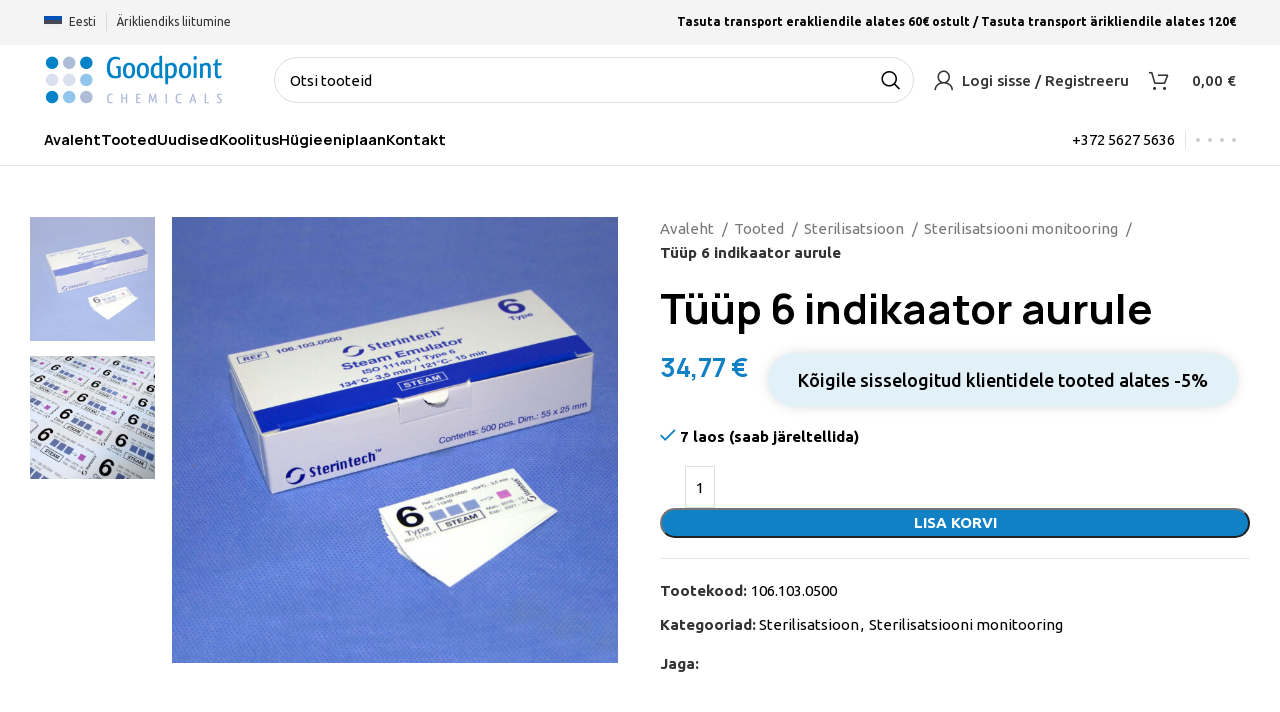

--- FILE ---
content_type: text/html; charset=UTF-8
request_url: https://goodpointchemicals.com/pood/sterilisatsioon/sterilisatsiooni-monitooring/tuup-6-emulgeeriv-indikaator-aurule/
body_size: 62210
content:
<!DOCTYPE html>
<html lang="et">
<head><meta charset="UTF-8"><script>if(navigator.userAgent.match(/MSIE|Internet Explorer/i)||navigator.userAgent.match(/Trident\/7\..*?rv:11/i)){var href=document.location.href;if(!href.match(/[?&]nowprocket/)){if(href.indexOf("?")==-1){if(href.indexOf("#")==-1){document.location.href=href+"?nowprocket=1"}else{document.location.href=href.replace("#","?nowprocket=1#")}}else{if(href.indexOf("#")==-1){document.location.href=href+"&nowprocket=1"}else{document.location.href=href.replace("#","&nowprocket=1#")}}}}</script><script>(()=>{class RocketLazyLoadScripts{constructor(){this.v="2.0.4",this.userEvents=["keydown","keyup","mousedown","mouseup","mousemove","mouseover","mouseout","touchmove","touchstart","touchend","touchcancel","wheel","click","dblclick","input"],this.attributeEvents=["onblur","onclick","oncontextmenu","ondblclick","onfocus","onmousedown","onmouseenter","onmouseleave","onmousemove","onmouseout","onmouseover","onmouseup","onmousewheel","onscroll","onsubmit"]}async t(){this.i(),this.o(),/iP(ad|hone)/.test(navigator.userAgent)&&this.h(),this.u(),this.l(this),this.m(),this.k(this),this.p(this),this._(),await Promise.all([this.R(),this.L()]),this.lastBreath=Date.now(),this.S(this),this.P(),this.D(),this.O(),this.M(),await this.C(this.delayedScripts.normal),await this.C(this.delayedScripts.defer),await this.C(this.delayedScripts.async),await this.T(),await this.F(),await this.j(),await this.A(),window.dispatchEvent(new Event("rocket-allScriptsLoaded")),this.everythingLoaded=!0,this.lastTouchEnd&&await new Promise(t=>setTimeout(t,500-Date.now()+this.lastTouchEnd)),this.I(),this.H(),this.U(),this.W()}i(){this.CSPIssue=sessionStorage.getItem("rocketCSPIssue"),document.addEventListener("securitypolicyviolation",t=>{this.CSPIssue||"script-src-elem"!==t.violatedDirective||"data"!==t.blockedURI||(this.CSPIssue=!0,sessionStorage.setItem("rocketCSPIssue",!0))},{isRocket:!0})}o(){window.addEventListener("pageshow",t=>{this.persisted=t.persisted,this.realWindowLoadedFired=!0},{isRocket:!0}),window.addEventListener("pagehide",()=>{this.onFirstUserAction=null},{isRocket:!0})}h(){let t;function e(e){t=e}window.addEventListener("touchstart",e,{isRocket:!0}),window.addEventListener("touchend",function i(o){o.changedTouches[0]&&t.changedTouches[0]&&Math.abs(o.changedTouches[0].pageX-t.changedTouches[0].pageX)<10&&Math.abs(o.changedTouches[0].pageY-t.changedTouches[0].pageY)<10&&o.timeStamp-t.timeStamp<200&&(window.removeEventListener("touchstart",e,{isRocket:!0}),window.removeEventListener("touchend",i,{isRocket:!0}),"INPUT"===o.target.tagName&&"text"===o.target.type||(o.target.dispatchEvent(new TouchEvent("touchend",{target:o.target,bubbles:!0})),o.target.dispatchEvent(new MouseEvent("mouseover",{target:o.target,bubbles:!0})),o.target.dispatchEvent(new PointerEvent("click",{target:o.target,bubbles:!0,cancelable:!0,detail:1,clientX:o.changedTouches[0].clientX,clientY:o.changedTouches[0].clientY})),event.preventDefault()))},{isRocket:!0})}q(t){this.userActionTriggered||("mousemove"!==t.type||this.firstMousemoveIgnored?"keyup"===t.type||"mouseover"===t.type||"mouseout"===t.type||(this.userActionTriggered=!0,this.onFirstUserAction&&this.onFirstUserAction()):this.firstMousemoveIgnored=!0),"click"===t.type&&t.preventDefault(),t.stopPropagation(),t.stopImmediatePropagation(),"touchstart"===this.lastEvent&&"touchend"===t.type&&(this.lastTouchEnd=Date.now()),"click"===t.type&&(this.lastTouchEnd=0),this.lastEvent=t.type,t.composedPath&&t.composedPath()[0].getRootNode()instanceof ShadowRoot&&(t.rocketTarget=t.composedPath()[0]),this.savedUserEvents.push(t)}u(){this.savedUserEvents=[],this.userEventHandler=this.q.bind(this),this.userEvents.forEach(t=>window.addEventListener(t,this.userEventHandler,{passive:!1,isRocket:!0})),document.addEventListener("visibilitychange",this.userEventHandler,{isRocket:!0})}U(){this.userEvents.forEach(t=>window.removeEventListener(t,this.userEventHandler,{passive:!1,isRocket:!0})),document.removeEventListener("visibilitychange",this.userEventHandler,{isRocket:!0}),this.savedUserEvents.forEach(t=>{(t.rocketTarget||t.target).dispatchEvent(new window[t.constructor.name](t.type,t))})}m(){const t="return false",e=Array.from(this.attributeEvents,t=>"data-rocket-"+t),i="["+this.attributeEvents.join("],[")+"]",o="[data-rocket-"+this.attributeEvents.join("],[data-rocket-")+"]",s=(e,i,o)=>{o&&o!==t&&(e.setAttribute("data-rocket-"+i,o),e["rocket"+i]=new Function("event",o),e.setAttribute(i,t))};new MutationObserver(t=>{for(const n of t)"attributes"===n.type&&(n.attributeName.startsWith("data-rocket-")||this.everythingLoaded?n.attributeName.startsWith("data-rocket-")&&this.everythingLoaded&&this.N(n.target,n.attributeName.substring(12)):s(n.target,n.attributeName,n.target.getAttribute(n.attributeName))),"childList"===n.type&&n.addedNodes.forEach(t=>{if(t.nodeType===Node.ELEMENT_NODE)if(this.everythingLoaded)for(const i of[t,...t.querySelectorAll(o)])for(const t of i.getAttributeNames())e.includes(t)&&this.N(i,t.substring(12));else for(const e of[t,...t.querySelectorAll(i)])for(const t of e.getAttributeNames())this.attributeEvents.includes(t)&&s(e,t,e.getAttribute(t))})}).observe(document,{subtree:!0,childList:!0,attributeFilter:[...this.attributeEvents,...e]})}I(){this.attributeEvents.forEach(t=>{document.querySelectorAll("[data-rocket-"+t+"]").forEach(e=>{this.N(e,t)})})}N(t,e){const i=t.getAttribute("data-rocket-"+e);i&&(t.setAttribute(e,i),t.removeAttribute("data-rocket-"+e))}k(t){Object.defineProperty(HTMLElement.prototype,"onclick",{get(){return this.rocketonclick||null},set(e){this.rocketonclick=e,this.setAttribute(t.everythingLoaded?"onclick":"data-rocket-onclick","this.rocketonclick(event)")}})}S(t){function e(e,i){let o=e[i];e[i]=null,Object.defineProperty(e,i,{get:()=>o,set(s){t.everythingLoaded?o=s:e["rocket"+i]=o=s}})}e(document,"onreadystatechange"),e(window,"onload"),e(window,"onpageshow");try{Object.defineProperty(document,"readyState",{get:()=>t.rocketReadyState,set(e){t.rocketReadyState=e},configurable:!0}),document.readyState="loading"}catch(t){console.log("WPRocket DJE readyState conflict, bypassing")}}l(t){this.originalAddEventListener=EventTarget.prototype.addEventListener,this.originalRemoveEventListener=EventTarget.prototype.removeEventListener,this.savedEventListeners=[],EventTarget.prototype.addEventListener=function(e,i,o){o&&o.isRocket||!t.B(e,this)&&!t.userEvents.includes(e)||t.B(e,this)&&!t.userActionTriggered||e.startsWith("rocket-")||t.everythingLoaded?t.originalAddEventListener.call(this,e,i,o):(t.savedEventListeners.push({target:this,remove:!1,type:e,func:i,options:o}),"mouseenter"!==e&&"mouseleave"!==e||t.originalAddEventListener.call(this,e,t.savedUserEvents.push,o))},EventTarget.prototype.removeEventListener=function(e,i,o){o&&o.isRocket||!t.B(e,this)&&!t.userEvents.includes(e)||t.B(e,this)&&!t.userActionTriggered||e.startsWith("rocket-")||t.everythingLoaded?t.originalRemoveEventListener.call(this,e,i,o):t.savedEventListeners.push({target:this,remove:!0,type:e,func:i,options:o})}}J(t,e){this.savedEventListeners=this.savedEventListeners.filter(i=>{let o=i.type,s=i.target||window;return e!==o||t!==s||(this.B(o,s)&&(i.type="rocket-"+o),this.$(i),!1)})}H(){EventTarget.prototype.addEventListener=this.originalAddEventListener,EventTarget.prototype.removeEventListener=this.originalRemoveEventListener,this.savedEventListeners.forEach(t=>this.$(t))}$(t){t.remove?this.originalRemoveEventListener.call(t.target,t.type,t.func,t.options):this.originalAddEventListener.call(t.target,t.type,t.func,t.options)}p(t){let e;function i(e){return t.everythingLoaded?e:e.split(" ").map(t=>"load"===t||t.startsWith("load.")?"rocket-jquery-load":t).join(" ")}function o(o){function s(e){const s=o.fn[e];o.fn[e]=o.fn.init.prototype[e]=function(){return this[0]===window&&t.userActionTriggered&&("string"==typeof arguments[0]||arguments[0]instanceof String?arguments[0]=i(arguments[0]):"object"==typeof arguments[0]&&Object.keys(arguments[0]).forEach(t=>{const e=arguments[0][t];delete arguments[0][t],arguments[0][i(t)]=e})),s.apply(this,arguments),this}}if(o&&o.fn&&!t.allJQueries.includes(o)){const e={DOMContentLoaded:[],"rocket-DOMContentLoaded":[]};for(const t in e)document.addEventListener(t,()=>{e[t].forEach(t=>t())},{isRocket:!0});o.fn.ready=o.fn.init.prototype.ready=function(i){function s(){parseInt(o.fn.jquery)>2?setTimeout(()=>i.bind(document)(o)):i.bind(document)(o)}return"function"==typeof i&&(t.realDomReadyFired?!t.userActionTriggered||t.fauxDomReadyFired?s():e["rocket-DOMContentLoaded"].push(s):e.DOMContentLoaded.push(s)),o([])},s("on"),s("one"),s("off"),t.allJQueries.push(o)}e=o}t.allJQueries=[],o(window.jQuery),Object.defineProperty(window,"jQuery",{get:()=>e,set(t){o(t)}})}P(){const t=new Map;document.write=document.writeln=function(e){const i=document.currentScript,o=document.createRange(),s=i.parentElement;let n=t.get(i);void 0===n&&(n=i.nextSibling,t.set(i,n));const c=document.createDocumentFragment();o.setStart(c,0),c.appendChild(o.createContextualFragment(e)),s.insertBefore(c,n)}}async R(){return new Promise(t=>{this.userActionTriggered?t():this.onFirstUserAction=t})}async L(){return new Promise(t=>{document.addEventListener("DOMContentLoaded",()=>{this.realDomReadyFired=!0,t()},{isRocket:!0})})}async j(){return this.realWindowLoadedFired?Promise.resolve():new Promise(t=>{window.addEventListener("load",t,{isRocket:!0})})}M(){this.pendingScripts=[];this.scriptsMutationObserver=new MutationObserver(t=>{for(const e of t)e.addedNodes.forEach(t=>{"SCRIPT"!==t.tagName||t.noModule||t.isWPRocket||this.pendingScripts.push({script:t,promise:new Promise(e=>{const i=()=>{const i=this.pendingScripts.findIndex(e=>e.script===t);i>=0&&this.pendingScripts.splice(i,1),e()};t.addEventListener("load",i,{isRocket:!0}),t.addEventListener("error",i,{isRocket:!0}),setTimeout(i,1e3)})})})}),this.scriptsMutationObserver.observe(document,{childList:!0,subtree:!0})}async F(){await this.X(),this.pendingScripts.length?(await this.pendingScripts[0].promise,await this.F()):this.scriptsMutationObserver.disconnect()}D(){this.delayedScripts={normal:[],async:[],defer:[]},document.querySelectorAll("script[type$=rocketlazyloadscript]").forEach(t=>{t.hasAttribute("data-rocket-src")?t.hasAttribute("async")&&!1!==t.async?this.delayedScripts.async.push(t):t.hasAttribute("defer")&&!1!==t.defer||"module"===t.getAttribute("data-rocket-type")?this.delayedScripts.defer.push(t):this.delayedScripts.normal.push(t):this.delayedScripts.normal.push(t)})}async _(){await this.L();let t=[];document.querySelectorAll("script[type$=rocketlazyloadscript][data-rocket-src]").forEach(e=>{let i=e.getAttribute("data-rocket-src");if(i&&!i.startsWith("data:")){i.startsWith("//")&&(i=location.protocol+i);try{const o=new URL(i).origin;o!==location.origin&&t.push({src:o,crossOrigin:e.crossOrigin||"module"===e.getAttribute("data-rocket-type")})}catch(t){}}}),t=[...new Map(t.map(t=>[JSON.stringify(t),t])).values()],this.Y(t,"preconnect")}async G(t){if(await this.K(),!0!==t.noModule||!("noModule"in HTMLScriptElement.prototype))return new Promise(e=>{let i;function o(){(i||t).setAttribute("data-rocket-status","executed"),e()}try{if(navigator.userAgent.includes("Firefox/")||""===navigator.vendor||this.CSPIssue)i=document.createElement("script"),[...t.attributes].forEach(t=>{let e=t.nodeName;"type"!==e&&("data-rocket-type"===e&&(e="type"),"data-rocket-src"===e&&(e="src"),i.setAttribute(e,t.nodeValue))}),t.text&&(i.text=t.text),t.nonce&&(i.nonce=t.nonce),i.hasAttribute("src")?(i.addEventListener("load",o,{isRocket:!0}),i.addEventListener("error",()=>{i.setAttribute("data-rocket-status","failed-network"),e()},{isRocket:!0}),setTimeout(()=>{i.isConnected||e()},1)):(i.text=t.text,o()),i.isWPRocket=!0,t.parentNode.replaceChild(i,t);else{const i=t.getAttribute("data-rocket-type"),s=t.getAttribute("data-rocket-src");i?(t.type=i,t.removeAttribute("data-rocket-type")):t.removeAttribute("type"),t.addEventListener("load",o,{isRocket:!0}),t.addEventListener("error",i=>{this.CSPIssue&&i.target.src.startsWith("data:")?(console.log("WPRocket: CSP fallback activated"),t.removeAttribute("src"),this.G(t).then(e)):(t.setAttribute("data-rocket-status","failed-network"),e())},{isRocket:!0}),s?(t.fetchPriority="high",t.removeAttribute("data-rocket-src"),t.src=s):t.src="data:text/javascript;base64,"+window.btoa(unescape(encodeURIComponent(t.text)))}}catch(i){t.setAttribute("data-rocket-status","failed-transform"),e()}});t.setAttribute("data-rocket-status","skipped")}async C(t){const e=t.shift();return e?(e.isConnected&&await this.G(e),this.C(t)):Promise.resolve()}O(){this.Y([...this.delayedScripts.normal,...this.delayedScripts.defer,...this.delayedScripts.async],"preload")}Y(t,e){this.trash=this.trash||[];let i=!0;var o=document.createDocumentFragment();t.forEach(t=>{const s=t.getAttribute&&t.getAttribute("data-rocket-src")||t.src;if(s&&!s.startsWith("data:")){const n=document.createElement("link");n.href=s,n.rel=e,"preconnect"!==e&&(n.as="script",n.fetchPriority=i?"high":"low"),t.getAttribute&&"module"===t.getAttribute("data-rocket-type")&&(n.crossOrigin=!0),t.crossOrigin&&(n.crossOrigin=t.crossOrigin),t.integrity&&(n.integrity=t.integrity),t.nonce&&(n.nonce=t.nonce),o.appendChild(n),this.trash.push(n),i=!1}}),document.head.appendChild(o)}W(){this.trash.forEach(t=>t.remove())}async T(){try{document.readyState="interactive"}catch(t){}this.fauxDomReadyFired=!0;try{await this.K(),this.J(document,"readystatechange"),document.dispatchEvent(new Event("rocket-readystatechange")),await this.K(),document.rocketonreadystatechange&&document.rocketonreadystatechange(),await this.K(),this.J(document,"DOMContentLoaded"),document.dispatchEvent(new Event("rocket-DOMContentLoaded")),await this.K(),this.J(window,"DOMContentLoaded"),window.dispatchEvent(new Event("rocket-DOMContentLoaded"))}catch(t){console.error(t)}}async A(){try{document.readyState="complete"}catch(t){}try{await this.K(),this.J(document,"readystatechange"),document.dispatchEvent(new Event("rocket-readystatechange")),await this.K(),document.rocketonreadystatechange&&document.rocketonreadystatechange(),await this.K(),this.J(window,"load"),window.dispatchEvent(new Event("rocket-load")),await this.K(),window.rocketonload&&window.rocketonload(),await this.K(),this.allJQueries.forEach(t=>t(window).trigger("rocket-jquery-load")),await this.K(),this.J(window,"pageshow");const t=new Event("rocket-pageshow");t.persisted=this.persisted,window.dispatchEvent(t),await this.K(),window.rocketonpageshow&&window.rocketonpageshow({persisted:this.persisted})}catch(t){console.error(t)}}async K(){Date.now()-this.lastBreath>45&&(await this.X(),this.lastBreath=Date.now())}async X(){return document.hidden?new Promise(t=>setTimeout(t)):new Promise(t=>requestAnimationFrame(t))}B(t,e){return e===document&&"readystatechange"===t||(e===document&&"DOMContentLoaded"===t||(e===window&&"DOMContentLoaded"===t||(e===window&&"load"===t||e===window&&"pageshow"===t)))}static run(){(new RocketLazyLoadScripts).t()}}RocketLazyLoadScripts.run()})();</script>
	
	<link rel="profile" href="https://gmpg.org/xfn/11">
	<link rel="pingback" href="https://goodpointchemicals.com/xmlrpc.php">

			<script type="rocketlazyloadscript">window.MSInputMethodContext && document.documentMode && document.write('<script src="https://goodpointchemicals.com/wp-content/themes/woodmart/js/libs/ie11CustomProperties.min.js" data-rocket-defer defer><\/script>');</script>
		<meta name='robots' content='index, follow, max-image-preview:large, max-snippet:-1, max-video-preview:-1' />
<link rel="alternate" hreflang="et" href="https://goodpointchemicals.com/pood/sterilisatsioon/sterilisatsiooni-monitooring/tuup-6-emulgeeriv-indikaator-aurule/" />
<link rel="alternate" hreflang="en" href="https://goodpointchemicals.com/en/pood/sterilization/sterilization-monitoring/type-6-indicator-for-steam/" />
<link rel="alternate" hreflang="ru" href="https://goodpointchemicals.com/ru/pood/%d1%81%d1%82%d0%b5%d1%80%d0%b8%d0%bb%d0%b8%d0%b7%d0%b0%d1%86%d0%b8%d1%8f/%d0%bc%d0%be%d0%bd%d0%b8%d1%82%d0%be%d1%80%d0%b8%d0%bd%d0%b3-%d1%81%d1%82%d0%b5%d1%80%d0%b8%d0%bb%d0%b8%d0%b7%d0%b0%d1%86%d0%b8%d0%b8/%d0%b8%d0%bd%d0%b4%d0%b8%d0%ba%d0%b0%d1%82%d0%be%d1%80-6-%d0%b3%d0%be-%d1%82%d0%b8%d0%bf%d0%b0-%d0%b4%d0%bb%d1%8f-%d0%bf%d0%b0%d1%80%d0%b0/" />
<link rel="alternate" hreflang="x-default" href="https://goodpointchemicals.com/pood/sterilisatsioon/sterilisatsiooni-monitooring/tuup-6-emulgeeriv-indikaator-aurule/" />
<script type="rocketlazyloadscript" data-minify="1" id="cookieyes" data-rocket-type="text/javascript" data-rocket-src="https://goodpointchemicals.com/wp-content/cache/min/1/client_data/80db1741d62516873c5fc5f5/script.js?ver=1766058060" data-rocket-defer defer></script>
	<!-- This site is optimized with the Yoast SEO plugin v25.8 - https://yoast.com/wordpress/plugins/seo/ -->
	<title>Tüüp 6 indikaator aurule | Goodpoint Chemicals</title>
<link data-rocket-preload as="style" href="https://fonts.googleapis.com/css?family=Ubuntu%3A400%2C700%2C500&#038;display=swap" rel="preload">
<link href="https://fonts.googleapis.com/css?family=Ubuntu%3A400%2C700%2C500&#038;display=swap" media="print" onload="this.media=&#039;all&#039;" rel="stylesheet">
<noscript><link rel="stylesheet" href="https://fonts.googleapis.com/css?family=Ubuntu%3A400%2C700%2C500&#038;display=swap"></noscript>
<style id="rocket-critical-css">:root{--wp-admin-theme-color:#3858e9;--wp-admin-theme-color--rgb:56,88,233;--wp-admin-theme-color-darker-10:#2145e6;--wp-admin-theme-color-darker-10--rgb:33,69,230;--wp-admin-theme-color-darker-20:#183ad6;--wp-admin-theme-color-darker-20--rgb:24,58,214;--wp-admin-border-width-focus:2px}.wpml-ls-flag{display:inline-block}.wpml-ls-flag{display:inline-block}.wpml-ls-menu-item .wpml-ls-flag{display:inline;vertical-align:baseline}ul .wpml-ls-menu-item a{display:flex;align-items:center}.elementor-screen-only,.screen-reader-text{height:1px;margin:-1px;overflow:hidden;padding:0;position:absolute;top:-10000em;width:1px;clip:rect(0,0,0,0);border:0}.elementor *,.elementor :after,.elementor :before{box-sizing:border-box}.elementor a{box-shadow:none;text-decoration:none}.elementor img{border:none;border-radius:0;box-shadow:none;height:auto;max-width:100%}.elementor-widget-wrap .elementor-element.elementor-widget__width-auto{max-width:100%}.elementor-element{--flex-direction:initial;--flex-wrap:initial;--justify-content:initial;--align-items:initial;--align-content:initial;--gap:initial;--flex-basis:initial;--flex-grow:initial;--flex-shrink:initial;--order:initial;--align-self:initial;align-self:var(--align-self);flex-basis:var(--flex-basis);flex-grow:var(--flex-grow);flex-shrink:var(--flex-shrink);order:var(--order)}:root{--page-title-display:block}h1.entry-title{display:var(--page-title-display)}.elementor-section{position:relative}.elementor-section .elementor-container{display:flex;margin-left:auto;margin-right:auto;position:relative}@media (max-width:1024px){.elementor-section .elementor-container{flex-wrap:wrap}}.elementor-section.elementor-section-boxed>.elementor-container{max-width:1140px}.elementor-widget-wrap{align-content:flex-start;flex-wrap:wrap;position:relative;width:100%}.elementor:not(.elementor-bc-flex-widget) .elementor-widget-wrap{display:flex}.elementor-widget-wrap>.elementor-element{width:100%}.elementor-widget{position:relative}.elementor-widget:not(:last-child){margin-bottom:var(--kit-widget-spacing,20px)}.elementor-widget:not(:last-child).elementor-widget__width-auto{margin-bottom:0}.elementor-column{display:flex;min-height:1px;position:relative}.elementor-column-gap-default>.elementor-column>.elementor-element-populated{padding:10px}.elementor-inner-section .elementor-column-gap-no .elementor-element-populated{padding:0}@media (min-width:768px){.elementor-column.elementor-col-33{width:33.333%}.elementor-column.elementor-col-50{width:50%}.elementor-column.elementor-col-100{width:100%}}@media (min-width:768px) and (max-width:1024px){.elementor-reverse-tablet>.elementor-container>:first-child{order:10}}@media (min-width:-1) and (max-width:1024px){.elementor-reverse-tablet>.elementor-container>:first-child{order:10}}@media (min-width:768px) and (max-width:-1){.elementor-reverse-tablet>.elementor-container>:first-child{order:0}}@media (max-width:767px){.elementor-reverse-mobile>.elementor-container>:first-child{order:10}.elementor-column{width:100%}}@media (prefers-reduced-motion:no-preference){html{scroll-behavior:smooth}}.elementor-icon{color:#69727d;display:inline-block;font-size:50px;line-height:1;text-align:center}.elementor-icon svg{display:block;height:1em;position:relative;width:1em}.elementor-icon svg:before{left:50%;position:absolute;transform:translateX(-50%)}@media (min-width:1025px) and (max-width:99999px){.elementor .elementor-hidden-desktop{display:none}}.elementor-kit-7{--e-global-color-primary:#1081C5;--e-global-color-secondary:#8ECBDE;--e-global-color-text:#000000;--e-global-color-accent:#61CE70;--e-global-color-63bfa8d:#000000;--e-global-color-5fc40bf:#FFFFFF;--e-global-typography-primary-font-family:"Manrope3";--e-global-typography-primary-font-size:50px;--e-global-typography-primary-font-weight:600;--e-global-typography-secondary-font-family:"Manrope3";--e-global-typography-secondary-font-size:40px;--e-global-typography-secondary-font-weight:600;--e-global-typography-text-font-family:"Ubuntu";--e-global-typography-text-font-size:15px;--e-global-typography-text-font-weight:400;--e-global-typography-accent-font-family:"Ubuntu";--e-global-typography-accent-font-size:15px;--e-global-typography-accent-font-weight:600;--e-global-typography-54168b3-font-family:"Manrope3";--e-global-typography-54168b3-font-size:40px;--e-global-typography-54168b3-font-weight:600;--e-global-typography-22338e8-font-family:"Ubuntu";--e-global-typography-22338e8-font-size:18px;--e-global-typography-e740ca9-font-family:"Manrope3";--e-global-typography-e740ca9-font-size:60px;--e-global-typography-e740ca9-font-weight:300;--e-global-typography-3289ffe-font-family:"Manrope3";--e-global-typography-3289ffe-font-size:30px;--e-global-typography-3289ffe-font-weight:600;--e-global-typography-1bc5dd0-font-family:"Manrope3";--e-global-typography-1bc5dd0-font-size:25px;--e-global-typography-1bc5dd0-font-weight:600;--e-global-typography-d016a8c-font-family:"Manrope3";--e-global-typography-d016a8c-font-size:20px;--e-global-typography-d016a8c-font-weight:600;--e-global-typography-02d4906-font-family:"Manrope3";--e-global-typography-02d4906-font-size:40px;--e-global-typography-02d4906-font-weight:300;--e-global-typography-c0bc204-font-family:"Manrope3";--e-global-typography-c0bc204-font-size:50px;--e-global-typography-c0bc204-font-weight:300;color:var(--e-global-color-63bfa8d);font-family:var(--e-global-typography-text-font-family),Sans-serif;font-size:var(--e-global-typography-text-font-size);font-weight:var(--e-global-typography-text-font-weight)}.elementor-kit-7 button,.elementor-kit-7 input[type="button"]{background-color:var(--e-global-color-primary);font-family:var(--e-global-typography-accent-font-family),Sans-serif;font-size:var(--e-global-typography-accent-font-size);font-weight:var(--e-global-typography-accent-font-weight);color:var(--e-global-color-5fc40bf);border-radius:30px 30px 30px 30px}.elementor-kit-7 a{color:var(--e-global-color-text)}.elementor-kit-7 h1{font-family:var(--e-global-typography-primary-font-family),Sans-serif;font-size:var(--e-global-typography-primary-font-size);font-weight:var(--e-global-typography-primary-font-weight)}.elementor-kit-7 img{border-style:none}.elementor-kit-7 label{color:var(--e-global-color-5fc40bf);font-family:var(--e-global-typography-text-font-family),Sans-serif;font-size:var(--e-global-typography-text-font-size);font-weight:var(--e-global-typography-text-font-weight)}.elementor-kit-7 input:not([type="button"]):not([type="submit"]){font-family:var(--e-global-typography-text-font-family),Sans-serif;font-size:var(--e-global-typography-text-font-size);font-weight:var(--e-global-typography-text-font-weight);color:var(--e-global-color-63bfa8d);border-style:solid;border-width:1px 1px 1px 1px;border-color:#DDDDDD;border-radius:0px 0px 0px 0px}.elementor-section.elementor-section-boxed>.elementor-container{max-width:1240px}.elementor-widget:not(:last-child){margin-block-end:20px}.elementor-element{--widgets-spacing:20px 20px;--widgets-spacing-row:20px;--widgets-spacing-column:20px}h1.entry-title{display:var(--page-title-display)}@media (max-width:1024px){.elementor-kit-7{--e-global-typography-primary-font-size:45px;--e-global-typography-primary-line-height:1.3em;--e-global-typography-secondary-font-size:35px;font-size:var(--e-global-typography-text-font-size)}.elementor-kit-7 h1{font-size:var(--e-global-typography-primary-font-size)}.elementor-kit-7 button,.elementor-kit-7 input[type="button"]{font-size:var(--e-global-typography-accent-font-size)}.elementor-kit-7 label{font-size:var(--e-global-typography-text-font-size)}.elementor-kit-7 input:not([type="button"]):not([type="submit"]){font-size:var(--e-global-typography-text-font-size)}.elementor-section.elementor-section-boxed>.elementor-container{max-width:1024px}}@media (max-width:767px){.elementor-kit-7{--e-global-typography-primary-font-size:28px;--e-global-typography-primary-line-height:1.3em;--e-global-typography-secondary-font-size:24px;--e-global-typography-e740ca9-font-size:50px;--e-global-typography-02d4906-font-size:35px;--e-global-typography-02d4906-line-height:1.5em;font-size:var(--e-global-typography-text-font-size)}.elementor-kit-7 h1{font-size:var(--e-global-typography-primary-font-size)}.elementor-kit-7 button,.elementor-kit-7 input[type="button"]{font-size:var(--e-global-typography-accent-font-size)}.elementor-kit-7 label{font-size:var(--e-global-typography-text-font-size)}.elementor-kit-7 input:not([type="button"]):not([type="submit"]){font-size:var(--e-global-typography-text-font-size)}.elementor-section.elementor-section-boxed>.elementor-container{max-width:767px}}.container,.container-fluid{width:100%;padding-right:15px;padding-left:15px;margin-right:auto;margin-left:auto}.row{display:flex;flex-wrap:wrap;margin-right:-15px;margin-left:-15px}.col-12,.col-lg-3,.col-lg-9{position:relative;width:100%;min-height:1px;padding-right:15px;padding-left:15px}.col-12{flex:0 0 100%;max-width:100%}@media (min-width:1025px){.col-lg-3{flex:0 0 25%;max-width:25%}.col-lg-9{flex:0 0 75%;max-width:75%}.order-lg-first{order:-1}.order-lg-last{order:13}}.align-items-start{align-items:flex-start!important}:root{--wd-text-line-height:1.6;--wd-brd-radius:.001px;--wd-form-height:42px;--wd-form-color:inherit;--wd-form-placeholder-color:inherit;--wd-form-bg:transparent;--wd-form-brd-color:rgba(0,0,0,0.1);--wd-form-brd-color-focus:rgba(0,0,0,0.15);--wd-form-chevron:url([data-uri]);--btn-height:42px;--btn-transform:uppercase;--btn-font-weight:600;--btn-font-family:inherit;--btn-font-style:unset;--wd-main-bgcolor:#fff;--wd-scroll-w:.001px;--wd-admin-bar-h:.001px;--wd-tags-mb:20px;--wd-block-spacing:20px;--wd-header-banner-mt:.001px;--wd-sticky-nav-w:.001px;--color-white:#fff;--color-gray-100:#f7f7f7;--color-gray-200:#f1f1f1;--color-gray-300:#bbb;--color-gray-400:#a5a5a5;--color-gray-500:#777;--color-gray-600:#666;--color-gray-700:#555;--color-gray-800:#333;--color-gray-900:#242424;--bgcolor-white-rgb:255,255,255;--bgcolor-white:#fff;--bgcolor-gray-100:#f7f7f7;--bgcolor-gray-200:#f7f7f7;--bgcolor-gray-300:#f1f1f1;--bgcolor-gray-400:rgba(187,187,187,0.4);--brdcolor-gray-200:rgba(0,0,0,0.075);--brdcolor-gray-300:rgba(0,0,0,0.105);--brdcolor-gray-400:rgba(0,0,0,0.12);--brdcolor-gray-500:rgba(0,0,0,0.2)}html,body,div,span,h1,p,a,img,strong,dl,dt,ul,li,form,label,table,tbody,tr,th,td,figure,header,nav,section{margin:0;padding:0;border:0;vertical-align:baseline;font:inherit;font-size:100%}*,*:before,*:after{-webkit-box-sizing:border-box;-moz-box-sizing:border-box;box-sizing:border-box}html{line-height:1;-webkit-text-size-adjust:100%;font-family:sans-serif}ul{list-style:none;margin-bottom:var(--list-mb);padding-left:var(--li-pl);--list-mb:20px;--li-mb:10px;--li-pl:17px}th,td{vertical-align:middle;text-align:left}a img{border:none}figure,header,nav,section{display:block}a,button,input{touch-action:manipulation}button,input,select{margin:0;color:inherit;font:inherit}button{overflow:visible}button,html input[type="button"]{-webkit-appearance:button}button::-moz-focus-inner,input::-moz-focus-inner{padding:0;border:0;padding:0;border:0}body{overflow-x:hidden;margin:0;background-color:#fff;color:var(--wd-text-color);text-rendering:optimizeLegibility;font-weight:var(--wd-text-font-weight);font-style:var(--wd-text-font-style);font-size:var(--wd-text-font-size);font-family:var(--wd-text-font);-webkit-font-smoothing:antialiased;-moz-osx-font-smoothing:grayscale;line-height:var(--wd-text-line-height)}p{margin-bottom:var(--wd-tags-mb)}a{color:var(--wd-link-color);text-decoration:none}label{display:block;margin-bottom:5px;color:var(--wd-title-color);vertical-align:middle;font-weight:400}.required{border:none;color:#E01020;font-size:16px;line-height:1}dl{margin-bottom:20px;margin-bottom:20px}strong{font-weight:600}img{max-width:100%;height:auto;border:0;vertical-align:middle}svg:not(:root){overflow:hidden}h1{font-size:28px}h1,.title{display:block;margin-bottom:var(--wd-tags-mb);color:var(--wd-title-color);text-transform:var(--wd-title-transform);font-weight:var(--wd-title-font-weight);font-style:var(--wd-title-font-style);font-family:var(--wd-title-font);line-height:1.4}.wd-entities-title{display:block;color:var(--wd-entities-title-color);word-wrap:break-word;font-weight:var(--wd-entities-title-font-weight);font-style:var(--wd-entities-title-font-style);font-family:var(--wd-entities-title-font);text-transform:var(--wd-entities-title-transform);line-height:1.4}li{margin-bottom:var(--li-mb)}li:last-child{margin-bottom:0}li>ul{margin-top:var(--li-mb);margin-bottom:0}ul{list-style:disc}dl dt{color:var(--color-gray-800);font-weight:600}.wd-sub-menu,.wd-sub-menu ul,.wd-nav{list-style:none;--li-pl:0}.wd-sub-menu,.wd-sub-menu ul,.wd-nav{--list-mb:0;--li-mb:0}.text-center{--content-align:center;--text-align:center;text-align:center}.text-right{--text-align:right;text-align:right;--content-align:flex-end}.text-left{--text-align:left;text-align:left;--content-align:flex-start}.color-scheme-dark{--color-white:#fff;--color-gray-100:#f7f7f7;--color-gray-200:#f1f1f1;--color-gray-300:#bbb;--color-gray-400:#a5a5a5;--color-gray-500:#777;--color-gray-600:#666;--color-gray-700:#555;--color-gray-800:#333;--color-gray-900:#242424;--bgcolor-white-rgb:255,255,255;--bgcolor-white:#fff;--bgcolor-gray-100:#f7f7f7;--bgcolor-gray-200:#f7f7f7;--bgcolor-gray-300:#f1f1f1;--bgcolor-gray-400:rgba(187,187,187,0.4);--brdcolor-gray-200:rgba(0,0,0,0.075);--brdcolor-gray-300:rgba(0,0,0,0.105);--brdcolor-gray-400:rgba(0,0,0,0.12);--brdcolor-gray-500:rgba(0,0,0,0.2);--wd-text-color:#777;--wd-title-color:#242424;--wd-entities-title-color:#333;--wd-entities-title-color-hover:rgba(51,51,51,0.65);--wd-link-color:#333;--wd-link-color-hover:#242424;--wd-form-brd-color:rgba(0,0,0,0.1);--wd-form-brd-color-focus:rgba(0,0,0,0.15);--wd-form-placeholder-color:#777;color:var(--wd-text-color)}.wd-fill{position:absolute;top:0;right:0;bottom:0;left:0}.set-cont-mb-s{--wd-tags-mb:10px}.reset-last-child>*:last-child{margin-bottom:0}@keyframes wd-fadeIn{from{opacity:0}to{opacity:1}}@keyframes wd-fadeInBottomShort{from{transform:translate3d(0,20px,0)}to{transform:none}}table{margin-bottom:35px;width:100%;border-spacing:0;border-collapse:collapse;line-height:1.4}table th{padding:15px 10px;border-bottom:2px solid var(--brdcolor-gray-200);color:var(--wd-title-color);text-transform:uppercase;font-weight:var(--wd-title-font-weight);font-style:var(--wd-title-font-style);font-size:16px;font-family:var(--wd-title-font)}table td{padding:15px 12px;border-bottom:1px solid var(--brdcolor-gray-300)}input[type='number'],input[type='text'],input[type='password'],select{-webkit-appearance:none;-moz-appearance:none;appearance:none}input[type='number'],input[type='text'],input[type='password'],select{padding:0 15px;max-width:100%;width:100%;height:var(--wd-form-height);border:var(--wd-form-brd-width) solid var(--wd-form-brd-color);border-radius:var(--wd-form-brd-radius);background-color:var(--wd-form-bg);box-shadow:none;color:var(--wd-form-color);vertical-align:middle;font-size:14px}::-webkit-input-placeholder{color:var(--wd-form-placeholder-color)}::-moz-placeholder{color:var(--wd-form-placeholder-color)}:-moz-placeholder{color:var(--wd-form-placeholder-color)}input[type="checkbox"]{box-sizing:border-box;margin-top:0;padding:0;vertical-align:middle;margin-inline-end:5px}input[type="number"]{padding:0;text-align:center}input[type="number"]::-webkit-inner-spin-button,input[type="number"]::-webkit-outer-spin-button{height:auto}select{padding-right:30px;background-image:var(--wd-form-chevron);background-position:right 10px top 50%;background-size:auto 18px;background-repeat:no-repeat}select option{background-color:var(--bgcolor-white)}input:-webkit-autofill{border-color:var(--wd-form-brd-color);-webkit-box-shadow:0 0 0 1000px var(--wd-form-bg) inset;-webkit-text-fill-color:var(--wd-form-color)}.wd-scroll-content{overflow:hidden;overflow-y:auto;-webkit-overflow-scrolling:touch;max-height:50vh;scrollbar-width:thin}.wd-dropdown{position:absolute;top:100%;left:0;z-index:380;margin-top:15px;margin-right:0;margin-left:calc(var(--nav-gap, .001px) / 2 * -1);background-color:var(--bgcolor-white);background-position:bottom right;background-clip:border-box;background-repeat:no-repeat;box-shadow:0 0 3px rgba(0,0,0,0.15);text-align:left;border-radius:var(--wd-brd-radius);visibility:hidden;opacity:0;transform:translateY(15px) translateZ(0)}.wd-dropdown:after{content:"";position:absolute;right:0;bottom:100%;left:0;height:15px}.wd-dropdown-menu{min-height:min(var(--wd-dropdown-height),var(--wd-content-h, var(--wd-dropdown-height)));width:var(--wd-dropdown-width);background-image:var(--wd-dropdown-bg-img)}.wd-dropdown-menu.wd-design-default{padding:12px 20px;--wd-dropdown-width:220px}.wd-dropdown-menu.wd-design-default>.container{padding:0;width:auto}.wd-dropdown-menu.wd-design-sized:not(.wd-scroll){padding:30px 35px 0 35px}.wd-dropdown-menu.wd-design-sized:not(.wd-scroll)>.container{padding:0;width:auto}.wd-side-hidden{position:fixed;top:var(--wd-admin-bar-h);bottom:0;z-index:500;overflow:hidden;overflow-y:auto;-webkit-overflow-scrolling:touch;width:340px;background-color:var(--bgcolor-white)}.wd-side-hidden.wd-left{right:auto;left:0;transform:translate3d(-100%,0,0)}.wd-side-hidden.wd-right{right:0;left:auto;transform:translate3d(100%,0,0)}.wd-sub-menu{--sub-menu-color:#848484;--sub-menu-color-hover:var(--wd-primary-color)}.wd-sub-menu li{position:relative}.wd-sub-menu li>a{position:relative;display:flex;align-items:center;padding-top:8px;padding-bottom:8px;color:var(--sub-menu-color);font-size:14px;line-height:1.3}.mega-menu-list>li>a{--sub-menu-color:#333;--sub-menu-color-hover:var(--wd-primary-color);text-transform:uppercase;font-weight:600}.wd-nav-img{display:inline-block;margin-right:7px;max-height:18px;width:auto!important}.wd-nav{--nav-gap:20px;display:inline-flex;flex-wrap:wrap;justify-content:var(--text-align);text-align:left;gap:1px var(--nav-gap)}.wd-nav>li{position:relative}.wd-nav>li>a{position:relative;display:flex;align-items:center;flex-direction:row;text-transform:uppercase;font-weight:600;font-size:13px;line-height:1.2}.wd-nav.wd-gap-l{--nav-gap:40px}.wd-nav[class*="wd-style-"]{--nav-color:#333;--nav-color-hover:rgba(51,51,51,0.7);--nav-color-active:rgba(51,51,51,0.7);--nav-chevron-color:rgba(82, 82, 82, .45)}.wd-nav[class*="wd-style-"]>li>a{color:var(--nav-color)}.wd-nav.wd-style-default{--nav-color-hover:var(--wd-primary-color);--nav-color-active:var(--wd-primary-color)}.wd-nav[class*="wd-style-underline"] .nav-link-text{position:relative;display:inline-block;padding-top:1px;padding-bottom:1px;line-height:1.2}.wd-nav[class*="wd-style-underline"] .nav-link-text:after{content:'';position:absolute;top:100%;left:0;width:0;height:2px;background-color:var(--wd-primary-color)}.wd-close-side{position:fixed;z-index:400;visibility:hidden;background-color:rgba(0,0,0,0.7);opacity:0}.wd-action-btn{display:inline-flex;vertical-align:middle;--action-btn-color:var(--color-gray-800);--action-btn-hover-color:var(--color-gray-500)}.wd-action-btn>a{display:inline-flex;align-items:center;justify-content:center;color:var(--action-btn-color)}.wd-action-btn>a:before{font-family:"woodmart-font"}.wd-action-btn>a:after{position:absolute;top:calc(50% - .5em);left:0;opacity:0;content:"";display:inline-block;width:1em;height:1em;border:1px solid rgba(0,0,0,0);border-left-color:var(--color-gray-900);border-radius:50%;vertical-align:middle}.wd-action-btn.wd-style-icon .button{min-height:unset;padding:0;background-color:transparent}.wd-action-btn.wd-style-icon>a{position:relative;flex-direction:column;width:50px;height:50px;font-weight:400;font-size:0!important;line-height:0}.wd-action-btn.wd-style-icon>a:before{font-size:20px}.wd-action-btn.wd-style-icon>a:after{left:calc(50% - .5em);font-size:18px}.wd-action-btn.wd-style-text>a{position:relative;font-weight:600;line-height:1}.wd-action-btn.wd-style-text>a:before{margin-inline-end:.3em;font-size:110%;font-weight:400}.wd-add-cart-icon>a:before{content:"\f123"}.wd-cross-icon>a:before{content:"\f112"}.wd-heading{display:flex;flex:0 0 auto;align-items:center;justify-content:flex-end;gap:10px;padding:20px 15px;border-bottom:1px solid var(--brdcolor-gray-300)}.wd-heading .title{flex:1 1 auto;margin-bottom:0;font-size:130%}.wd-heading .wd-action-btn{flex:0 0 auto}.wd-heading .wd-action-btn.wd-style-text>a{height:25px}.widget{margin-bottom:30px;padding-bottom:30px;border-bottom:1px solid var(--brdcolor-gray-300)}.widget:last-child{margin-bottom:0;padding-bottom:0;border-bottom:none}.gallery{margin-left:-15px;margin-right:-15px}.gallery .gallery-item{padding-left:15px;padding-right:15px}.website-wrapper{position:relative;overflow:hidden;background-color:var(--wd-main-bgcolor)}.main-page-wrapper{margin-top:-40px;padding-top:40px;min-height:50vh;background-color:var(--wd-main-bgcolor)}.site-content{margin-bottom:40px}.btn.btn-color-primary{color:#fff;background-color:var(--wd-primary-color)}.btn-style-link.btn-color-primary{color:var(--color-gray-800);border-color:var(--wd-primary-color)}.btn.btn-style-link{min-height:unset;padding:0;border-width:2px;border-style:solid;border-top:none;border-right:none;border-left:none;background-color:transparent!important}@media (min-width:1025px){.wd-scroll{--scrollbar-track-bg:rgba(0,0,0,0.05);--scrollbar-thumb-bg:rgba(0,0,0,0.12)}.wd-scroll ::-webkit-scrollbar{width:5px}.wd-scroll ::-webkit-scrollbar-track{background-color:var(--scrollbar-track-bg)}.wd-scroll ::-webkit-scrollbar-thumb{background-color:var(--scrollbar-thumb-bg)}}@media (max-width:1024px){.wd-side-hidden{width:300px;z-index:99999}.wd-close-side{top:-150px}}[class*="wd-section-stretch"]{position:relative;min-width:calc(100vw - var(--wd-scroll-w) - var(--wd-sticky-nav-w));width:calc(100vw - var(--wd-scroll-w) - var(--wd-sticky-nav-w));left:calc(50% - 50vw + var(--wd-scroll-w) / 2 + var(--wd-sticky-nav-w) / 2)}.elementor-widget-text-editor{display:flex}.elementor-widget-text-editor .elementor-widget-container{width:100%;columns:inherit;column-gap:inherit}.elementor-widget-text-editor.text-left{justify-content:flex-start}.elementor-widget-text-editor .elementor-widget-container>*:last-child{margin-bottom:0}.wd-breadcrumbs{vertical-align:middle}.woocommerce-breadcrumb{display:inline-flex;align-items:center;flex-wrap:wrap;color:var(--color-gray-800)}.woocommerce-breadcrumb a{margin-right:6px}.woocommerce-breadcrumb a:after{content:"/";margin-left:5px}.woocommerce-breadcrumb a{color:var(--color-gray-500)}.woocommerce-breadcrumb .breadcrumb-last{margin-right:8px;font-weight:600}.woocommerce-breadcrumb .breadcrumb-last:last-child{margin-right:0}.amount{color:var(--wd-primary-color);font-weight:600}.price{color:var(--wd-primary-color)}.price .amount{font-size:inherit}.woocommerce-notices-wrapper:empty{display:none}.wd-wc-notices{margin-bottom:0!important}[class*="screen-reader"]{position:absolute!important;clip:rect(1px,1px,1px,1px)}.single_add_to_cart_button{border-radius:var(--btn-accented-brd-radius);color:var(--btn-accented-color);box-shadow:var(--btn-accented-box-shadow);background-color:var(--btn-accented-bgcolor);text-transform:var(--btn-accented-transform, var(--btn-transform));font-weight:var(--btn-accented-font-weight, var(--btn-font-weight));font-family:var(--btn-accented-font-family, var(--btn-font-family));font-style:var(--btn-accented-font-style, var(--btn-font-style))}form.cart{display:flex;flex-wrap:wrap;gap:10px;justify-content:var(--content-align)}form.cart>*{flex:1 1 100%}.woocommerce-product-details__short-description{margin-bottom:20px}.woocommerce-product-details__short-description>*:last-child{margin-bottom:0}.single_add_to_cart_button:before{content:"";position:absolute;top:0;right:0;left:0;bottom:0;opacity:0;z-index:1;border-radius:inherit;background-color:inherit;box-shadow:inherit}.single_add_to_cart_button:after{position:absolute;top:50%;left:50%;margin-top:-9px;margin-left:-9px;opacity:0;z-index:2;content:"";display:inline-block;width:18px;height:18px;border:1px solid rgba(0,0,0,0);border-left-color:currentColor;border-radius:50%;vertical-align:middle}div.quantity{display:inline-flex;vertical-align:top;white-space:nowrap;font-size:0}div.quantity input[type=number]::-webkit-inner-spin-button,div.quantity input[type=number]::-webkit-outer-spin-button,div.quantity input[type="number"]{margin:0;-webkit-appearance:none;-moz-appearance:none;appearance:none}div.quantity input[type="number"]{width:30px;border-radius:0;border-right:none;border-left:none}div.quantity input[type="button"]{padding:0 5px;min-width:25px;min-height:unset;height:42px;border:var(--wd-form-brd-width) solid var(--wd-form-brd-color);background:var(--wd-form-bg);box-shadow:none}div.quantity .minus{border-start-start-radius:var(--wd-form-brd-radius);border-end-start-radius:var(--wd-form-brd-radius)}div.quantity .plus{border-start-end-radius:var(--wd-form-brd-radius);border-end-end-radius:var(--wd-form-brd-radius)}.product_meta>span{display:block}.product_meta>span:not(:last-child){margin-bottom:10px}.product_meta a{color:var(--wd-text-color)}.product_meta .meta-label{color:var(--color-gray-800);font-weight:600}.product_title{font-size:34px;line-height:1.2;--page-title-display:block}@media (max-width:1024px){.product_title{font-size:24px}}@media (max-width:768.98px){.product_title{font-size:20px}}.shop_attributes{margin-bottom:0;overflow:hidden;--wd-attr-v-gap:30px;--wd-attr-h-gap:30px;--wd-attr-col:1;--wd-attr-brd-width:1px;--wd-attr-brd-style:solid;--wd-attr-brd-color:var(--brdcolor-gray-300);--wd-attr-img-width:24px}.shop_attributes tbody{display:grid;grid-template-columns:repeat(var(--wd-attr-col),1fr);margin-bottom:calc(-1 * (var(--wd-attr-v-gap) + var(--wd-attr-brd-width)));column-gap:var(--wd-attr-h-gap)}.shop_attributes tr{display:flex;align-items:center;justify-content:space-between;padding-bottom:calc(var(--wd-attr-v-gap) / 2);margin-bottom:calc(var(--wd-attr-v-gap) / 2);border-bottom:var(--wd-attr-brd-width) var(--wd-attr-brd-style) var(--wd-attr-brd-color)}.shop_attributes th{flex:0 0 auto;font-family:var(--wd-text-font);margin-right:20px}.shop_attributes td{text-align:right}.shop_attributes p{margin-bottom:0}.shop_attributes span{vertical-align:middle}:root{--wd-top-bar-h:45px;--wd-top-bar-sm-h:0.001px;--wd-top-bar-sticky-h:0.001px;--wd-header-general-h:70px;--wd-header-general-sm-h:60px;--wd-header-general-sticky-h:60px;--wd-header-bottom-h:50px;--wd-header-bottom-sm-h:0.001px;--wd-header-bottom-sticky-h:0.001px;--wd-header-clone-h:0.001px}.whb-top-bar .wd-dropdown{margin-top:2.5px}.whb-top-bar .wd-dropdown:after{height:12.5px}.whb-header-bottom .wd-dropdown{margin-top:5px}.whb-header-bottom .wd-dropdown:after{height:15px}@media (min-width:1025px){.whb-top-bar-inner{height:45px;max-height:45px}.whb-general-header-inner{height:70px;max-height:70px}.whb-header-bottom-inner{height:50px;max-height:50px}.single-product .whb-overcontent:not(.whb-custom-header){padding-top:167px}}@media (max-width:1024px){.whb-general-header-inner{height:60px;max-height:60px}.single-product .whb-overcontent:not(.whb-custom-header){padding-top:62px}}.whb-top-bar-inner{border-color:rgba(255,255,255,0.25);border-bottom-width:1px;border-bottom-style:solid}.whb-top-bar{background-color:rgba(244,244,244,1)}.whb-wugwgckf1mrsw4pa2xd0.wd-search-form.wd-header-search-form .searchform{--wd-form-color:rgba(0, 0, 0, 1);--wd-form-placeholder-color:rgba(0, 0, 0, 1)}.whb-wugwgckf1mrsw4pa2xd0{--wd-form-brd-radius:35px}.whb-general-header{background-color:rgba(255,255,255,1);border-bottom-width:0px;border-bottom-style:solid}.whb-header-bottom{background-color:rgba(255,255,255,1);border-color:rgba(230,230,230,1);border-bottom-width:1px;border-bottom-style:solid}@font-face{font-display:swap;font-weight:normal;font-style:normal;font-family:"woodmart-font";src:url("//goodpointchemicals.com/wp-content/themes/woodmart/fonts/woodmart-font-1-400.woff2?v=7.1.4") format("woff2")}:root{--wd-text-font:"Ubuntu", Arial, Helvetica, sans-serif;--wd-text-font-weight:400;--wd-text-color:rgb(0,0,0);--wd-text-font-size:15px}:root{--wd-title-font:"Manrope3", Arial, Helvetica, sans-serif;--wd-title-font-weight:600;--wd-title-transform:none;--wd-title-color:rgb(0,0,0)}:root{--wd-entities-title-font:"Manrope3", Arial, Helvetica, sans-serif;--wd-entities-title-font-weight:600;--wd-entities-title-transform:none;--wd-entities-title-color:rgb(0,0,0);--wd-entities-title-color-hover:rgb(0, 0, 0)}:root{--wd-alternative-font:"Manrope3", Arial, Helvetica, sans-serif}:root{--wd-widget-title-font:"Manrope3", Arial, Helvetica, sans-serif;--wd-widget-title-font-weight:600;--wd-widget-title-transform:none;--wd-widget-title-color:rgb(0,0,0);--wd-widget-title-font-size:15px}:root{--wd-header-el-font:"Ubuntu", Arial, Helvetica, sans-serif;--wd-header-el-font-weight:500;--wd-header-el-transform:none;--wd-header-el-font-size:15px}html .wd-nav.wd-nav-main>li>a{font-family:"Manrope3",Arial,Helvetica,sans-serif;font-weight:600;font-size:14px;text-transform:capitalize;color:rgb(0,0,0)}:root{--wd-primary-color:rgb(16,129,197)}:root{--wd-alternative-color:rgb(110,190,246)}:root{--wd-link-color:rgb(15,15,15);--wd-link-color-hover:rgb(16,129,197)}:root{--btn-default-bgcolor:rgb(16,129,197)}:root{--btn-default-bgcolor-hover:rgb(142,203,222)}:root{--btn-accented-bgcolor:rgb(16,129,197)}:root{--btn-accented-bgcolor-hover:rgb(115,190,214)}:root{--notices-success-bg:#459647}:root{--notices-success-color:#fff}:root{--notices-warning-bg:#E0B252}:root{--notices-warning-color:#fff}:root{--wd-form-brd-radius:35px;--wd-form-brd-width:1px;--btn-default-color:#fff;--btn-default-color-hover:#fff;--btn-accented-color:#fff;--btn-accented-color-hover:#fff;--btn-default-brd-radius:35px;--btn-default-box-shadow:none;--btn-default-box-shadow-hover:none;--btn-accented-brd-radius:35px;--btn-accented-box-shadow:none;--btn-accented-box-shadow-hover:none;--wd-brd-radius:0px}.container{max-width:1222px}:root{--wd-container-width:1222px}@font-face{font-display:swap;font-family:"Manrope3";src:url("//goodpointchemicals.com/wp-content/uploads/2021/10/Manrope3-Thin.woff") format("woff2"),url("//goodpointchemicals.com/wp-content/uploads/2021/10/Manrope3-Thin.woff") format("woff");font-weight:100;font-style:normal}@font-face{font-display:swap;font-family:"Manrope3";src:url("//goodpointchemicals.com/wp-content/uploads/2021/10/Manrope3-Bold.woff2") format("woff2"),url("//goodpointchemicals.com/wp-content/uploads/2021/10/Manrope3-Bold.woff") format("woff");font-weight:600;font-style:normal}@font-face{font-display:swap;font-family:"Manrope3";src:url("//goodpointchemicals.com/wp-content/uploads/2021/10/Manrope3-Regular.woff2") format("woff2"),url("//goodpointchemicals.com/wp-content/uploads/2021/10/Manrope3-Regular.woff") format("woff");font-weight:400;font-style:normal}select{border-radius:0px}.wd-action-btn.wd-style-icon .button{display:none!important}.elementor-kit-7 label{color:#000000}.searchform input[type="text"]{border-radius:30px!important}div.quantity input[type="button"]{border:none;border-radius:0px}.wd-sub-menu li>a{color:#000000}#gallery-2 img{border:none!important}.whb-header{margin-bottom:40px}.whb-flex-row{display:flex;flex-direction:row;flex-wrap:nowrap;justify-content:space-between}.whb-column{display:flex;align-items:center;flex-direction:row;max-height:inherit}.whb-col-left,.whb-mobile-left{justify-content:flex-start;margin-left:-10px}.whb-col-right,.whb-mobile-right{justify-content:flex-end;margin-right:-10px}.whb-col-mobile{flex:1 1 auto;justify-content:center;margin-right:-10px;margin-left:-10px}.whb-flex-flex-middle .whb-col-center{flex:1 1 0%}.whb-general-header .whb-mobile-left,.whb-general-header .whb-mobile-right{flex:1 1 0%}.whb-overcontent{min-height:.2px}.whb-overcontent .whb-main-header{position:absolute}.whb-main-header{position:relative;top:0;right:0;left:0;z-index:390;backface-visibility:hidden;-webkit-backface-visibility:hidden}.wd-header-nav,.site-logo{padding-right:10px;padding-left:10px}.wd-header-nav{flex:1 1 auto}.wd-header-nav.wd-inline{flex:0 0 auto;max-width:100%}.wd-nav-main:not(.wd-offsets-calculated) .wd-dropdown-menu{opacity:0}.wd-nav-main>li>a,.wd-nav-secondary>li>a{height:40px;font-weight:var(--wd-header-el-font-weight);font-style:var(--wd-header-el-font-style);font-size:var(--wd-header-el-font-size);font-family:var(--wd-header-el-font);text-transform:var(--wd-header-el-transform)}.whb-top-bar .wd-nav-secondary>li>a{font-weight:400;font-size:12px}.wd-nav-secondary:not(.wd-offsets-calculated) .wd-dropdown-menu{opacity:0}.site-logo{max-height:inherit}.wd-logo{max-height:inherit}.wd-logo img{padding-top:5px;padding-bottom:5px;max-height:inherit;transform:translateZ(0);backface-visibility:hidden;-webkit-backface-visibility:hidden;perspective:800px}.wd-header-divider:before{content:"";display:block;height:18px;border-right:1px solid}.whb-color-dark .wd-header-divider:before{border-color:rgba(0,0,0,0.105)}.wd-header-mobile-nav .wd-tools-icon:before{content:"\f15a";font-family:"woodmart-font"}.mobile-nav .searchform{--wd-form-brd-width:0;--wd-form-bg:transparent;--wd-form-color:var(--color-gray-500);--wd-form-placeholder-color:var(--color-gray-500);z-index:2;box-shadow:0 -1px 9px rgba(0,0,0,0.17)}.mobile-nav .searchform input[type="text"]{padding-right:50px;padding-left:20px;height:70px;font-weight:600}.mobile-nav .wd-dropdown-results{position:static}.wd-nav-mobile{display:flex;display:none;margin-right:0;margin-left:0;animation:wd-fadeIn 1s ease}.wd-nav-mobile>li{flex:1 1 100%;max-width:100%;width:100%}.wd-nav-mobile>li>a{color:var(--color-gray-800)}.wd-nav-mobile li{display:flex;flex-wrap:wrap}.wd-nav-mobile li a{flex:1 1 0%;padding:5px 20px;min-height:50px;border-bottom:1px solid var(--brdcolor-gray-300)}.wd-nav-mobile li.menu-item-has-children>a:after{content:none}.wd-nav-mobile li.menu-item-has-children:not(.menu-item-has-block)>a{margin-right:-50px;padding-right:55px}.wd-nav-mobile .wd-with-icon>a:before{margin-right:7px;font-weight:400;font-family:"woodmart-font"}.wd-nav-mobile .menu-item-account>a:before{content:"\f124"}.wd-nav-mobile ul{display:none;flex:1 1 100%;order:3}.wd-nav-mobile.wd-active{display:block}.wd-nav-mob-tab{--nav-gap:.001px;display:flex;margin:0;border-bottom:1px solid var(--brdcolor-gray-300);background-color:rgba(0,0,0,0.04)}.wd-nav-mob-tab>li{flex:1 0 50%;max-width:50%}.wd-nav-mob-tab>li>a{padding:0;height:100%;font-weight:900}.wd-nav-mob-tab>li.wd-active>a{background-color:rgba(0,0,0,0.05)}.wd-nav-mob-tab[class*="wd-style-underline"]{--nav-color:#909090;--nav-color-hover:#333;--nav-color-active:#333}.wd-nav-mob-tab[class*="wd-style-underline"] .nav-link-text{position:static;flex:1 1 auto;padding:18px 15px;text-align:center}.wd-nav-mob-tab[class*="wd-style-underline"] .nav-link-text:after{top:auto;bottom:-1px}.wd-nav-mob-tab[class*="wd-style-underline"]:after{top:auto;bottom:-1px}.wd-nav-mob-tab:not(.wd-swap) li:first-child .nav-link-text:after{right:0;left:auto}@media (min-width:1025px){.whb-hidden-lg{display:none}}@media (max-width:1024px){.whb-visible-lg,.whb-hidden-mobile{display:none}}.wd-tools-element{position:relative;--wd-count-size:15px;--wd-header-el-color:#333;--wd-header-el-color-hover:rgba(51,51,51,.6)}.wd-tools-element>a{display:flex;align-items:center;justify-content:center;height:40px;color:var(--wd-header-el-color);line-height:1;padding-right:10px;padding-left:10px}.wd-tools-element .wd-tools-icon{position:relative;display:flex;align-items:center;justify-content:center;font-size:0}.wd-tools-element .wd-tools-icon:before{font-size:20px}.wd-tools-element .wd-tools-text{margin-inline-start:8px;text-transform:var(--wd-header-el-transform);white-space:nowrap;font-weight:var(--wd-header-el-font-weight);font-style:var(--wd-header-el-font-style);font-size:var(--wd-header-el-font-size);font-family:var(--wd-header-el-font)}.wd-tools-element .wd-tools-count{z-index:1;width:var(--wd-count-size);height:var(--wd-count-size);border-radius:50%;text-align:center;letter-spacing:0;font-weight:400;line-height:var(--wd-count-size)}.wd-header-text,.whb-column>.wd-social-icons{padding-right:10px;padding-left:10px}.wd-header-text{flex:1 1 auto}.whb-top-bar .wd-header-text{font-size:12px;line-height:1.2}.whb-column>.wd-social-icons:not(.icons-design-default) .wd-social-icon{margin-right:0;margin-left:0}.whb-column>.wd-social-icons:not(.icons-design-default) .wd-social-icon:not(:last-child){margin-right:8px}[class*="wd-header-search-form"]{padding-right:10px;padding-left:10px;flex:1 1 auto}[class*="wd-header-search-form"] input[type='text']{min-width:290px}.wd-dropdown-results{margin-top:0!important;overflow:hidden;right:calc((var(--wd-form-brd-radius) / 1.5));left:calc((var(--wd-form-brd-radius) / 1.5))}.wd-dropdown-results:after{width:auto!important;height:auto!important}.search-results-wrapper{position:relative}.searchform{position:relative;--wd-search-btn-w:var(--wd-form-height);--wd-form-height:46px}.searchform input[type="text"]{padding-right:var(--wd-search-btn-w)}.searchform .searchsubmit{position:absolute;top:0;right:0;bottom:0;padding:0;width:var(--wd-search-btn-w);min-height:unset;border:none;background-color:transparent;box-shadow:none;color:var(--wd-form-color);font-weight:400;font-size:0}.searchform .searchsubmit:after{font-size:calc(var(--wd-form-height) / 2.3);content:"\f130";font-family:"woodmart-font"}.searchform .searchsubmit:before{position:absolute;top:50%;left:50%;margin-top:calc((var(--wd-form-height) / 2.5) / -2);margin-left:calc((var(--wd-form-height) / 2.5) / -2);opacity:0;content:"";display:inline-block;width:calc(var(--wd-form-height) / 2.5);height:calc(var(--wd-form-height) / 2.5);border:1px solid rgba(0,0,0,0);border-left-color:currentColor;border-radius:50%;vertical-align:middle}.login>*:last-child{margin-bottom:0}.login-form-footer{display:flex;align-items:center;flex-wrap:wrap;justify-content:space-between;gap:10px}.login-form-footer .lost_password{order:2;color:var(--wd-primary-color)}.login-form-footer .woocommerce-form-login__rememberme{order:1;margin-bottom:0}.wd-header-my-account .wd-tools-icon:before{content:"\f124";font-family:"woodmart-font"}.cart-widget-side{display:flex;flex-direction:column}.cart-widget-side .widget_shopping_cart{position:relative;flex:1 1 100%}.cart-widget-side .widget_shopping_cart_content{display:flex;flex:1 1 auto;flex-direction:column;height:100%}.wd-header-cart .wd-tools-icon:before{content:"\f105";font-family:"woodmart-font"}.wd-header-cart .wd-tools-icon.wd-icon-alt:before{content:"\f126";font-family:"woodmart-font"}.wd-header-cart .wd-cart-number>span{display:none}.wd-header-cart .wd-cart-subtotal .amount{color:inherit;font-weight:inherit;font-size:inherit}.wd-header-cart.wd-design-5:not(.wd-style-text){margin-inline-end:5px}.wd-header-cart.wd-design-5 .wd-tools-text{margin-inline-start:15px}.wd-header-cart.wd-design-5 .wd-cart-number{position:absolute;top:-5px;inset-inline-end:-9px;z-index:1;width:15px;height:15px;border-radius:50%;background-color:var(--wd-primary-color);color:#fff;text-align:center;letter-spacing:0;font-weight:400;font-size:9px;line-height:15px}@media (max-width:767px){.elementor-16596 .elementor-element.elementor-element-3cd9b1d{width:50%}.elementor-16596 .elementor-element.elementor-element-3cd9b1d>.elementor-element-populated{padding:0px 0px 0px 0px}.elementor-16596 .elementor-element.elementor-element-de9fbfa{width:50%}.elementor-16596 .elementor-element.elementor-element-cd108a3{width:50%}.elementor-16596 .elementor-element.elementor-element-cd108a3>.elementor-element-populated{padding:0px 0px 0px 0px}.elementor-16596 .elementor-element.elementor-element-cd9eee1{width:50%}.elementor-16596 .elementor-element.elementor-element-cd9eee1>.elementor-element-populated{padding:0px 0px 0px 0px}.elementor-16596 .elementor-element.elementor-element-b18f5bf{width:50%}.elementor-16596 .elementor-element.elementor-element-b18f5bf>.elementor-element-populated{padding:0px 0px 0px 0px}.elementor-16596 .elementor-element.elementor-element-877acc1{width:50%}.elementor-16596 .elementor-element.elementor-element-877acc1>.elementor-element-populated{padding:0px 0px 0px 0px}}.wd-social-icons{font-size:0}.wd-social-icons .wd-label{display:block;margin-bottom:5px;color:var(--color-gray-800);font-weight:600;font-size:var(--wd-text-font-size)}.wd-social-icons .wd-social-icon{display:inline-block;margin:4px;vertical-align:middle;text-align:center;font-size:0}.wd-social-icons .wd-icon{display:inline-block;vertical-align:middle;font-family:"woodmart-font"}.social-facebook{--social-color:#365493}.social-facebook .wd-icon:before{content:"\f180"}.social-twitter{--social-color:#3CF}.social-twitter .wd-icon:before{content:"\f154"}.social-instagram{--social-color:#774430}.social-instagram .wd-icon:before{content:"\f163"}.social-youtube{--social-color:#CB2027}.social-youtube .wd-icon:before{content:"\f162"}.social-linkedin{--social-color:#0274B3}.social-linkedin .wd-icon:before{content:"\f158"}.social-vimeo{--social-color:#1AB7EA}.social-vimeo .wd-icon:before{content:"\f177"}.social-whatsapp{--social-color:#1EBEA5}.social-whatsapp .wd-icon:before{content:"\f175"}.social-tg{--social-color:#37AEE2}.social-tg .wd-icon:before{content:"\f179"}.wd-social-icons.wd-layout-inline .wd-label{display:inline-block;margin-inline-end:5px;margin-bottom:0;vertical-align:middle}.icons-design-default .wd-social-icon{margin:0!important;padding:6px;width:auto!important;height:auto!important;color:rgba(0,0,0,0.6)!important}.icons-design-default .wd-social-icon .wd-icon{line-height:1!important}.icons-design-bordered .wd-social-icon{border:2px solid #CCC;background-color:transparent;color:rgba(0,0,0,0.4)!important}.icons-design-bordered .wd-social-icon .wd-icon{margin-top:-2px}.social-form-circle .wd-social-icon{border-radius:50%}@media (min-width:1025px){.wd-social-icons .whatsapp-mobile{display:none!important}}@media (max-width:1024px){.wd-social-icons .whatsapp-desktop{display:none!important}}.wd-single-title .product_title{margin-bottom:0}.wd-single-short-desc .woocommerce-product-details__short-description{margin-bottom:0}.wd-single-price .price{margin-bottom:0;font-size:155%;line-height:1.2}.wd-single-add-cart>div>*:last-child{margin-bottom:0}.elementor-17190 .elementor-element.elementor-element-405dfdeb{margin:0px 0px 50px 0px}.elementor-17190 .elementor-element.elementor-element-1688eddf>.elementor-element-populated{padding:10px 20px 10px 10px}.elementor-17190 .elementor-element.elementor-element-646a46ee>.elementor-element-populated{padding:10px 10px 10px 20px}.elementor-17190 .elementor-element.elementor-element-b200a54{margin:0px 0px 10px 0px}.elementor-17190 .elementor-element.elementor-element-437b9d94.elementor-column.elementor-element[data-element_type="column"]>.elementor-widget-wrap.elementor-element-populated{align-content:center;align-items:center}.elementor-17190 .elementor-element.elementor-element-437b9d94.elementor-column>.elementor-widget-wrap{justify-content:space-between}.elementor-17190 .elementor-element.elementor-element-67eb4777{width:100%;max-width:100%}.elementor-17190 .elementor-element.elementor-element-67eb4777>.elementor-widget-container{margin:0px 0px 10px 0px}.elementor-17190 .elementor-element.elementor-element-27b958d9.elementor-column>.elementor-widget-wrap{justify-content:space-between}.elementor-17190 .elementor-element.elementor-element-35ba6d26{width:100%;max-width:100%}.elementor-17190 .elementor-element.elementor-element-35ba6d26>.elementor-widget-container{margin:0px 10px 20px 0px}html .elementor-17190 .elementor-element.elementor-element-35ba6d26 .product_title{font-family:var(--e-global-typography-secondary-font-family),Sans-serif;font-size:var(--e-global-typography-secondary-font-size);font-weight:var(--e-global-typography-secondary-font-weight)}.elementor-17190 .elementor-element.elementor-element-50281564{width:auto;max-width:auto}.elementor-17190 .elementor-element.elementor-element-50281564>.elementor-widget-container{margin:0px 20px 20px 0px}.elementor-17190 .elementor-element.elementor-element-50281564 .price{font-family:var(--e-global-typography-1bc5dd0-font-family),Sans-serif;font-size:var(--e-global-typography-1bc5dd0-font-size);font-weight:var(--e-global-typography-1bc5dd0-font-weight)}.elementor-17190 .elementor-element.elementor-element-55993f3{width:auto;max-width:auto;font-family:"Ubuntu",Sans-serif;font-size:18px;font-weight:500}.elementor-17190 .elementor-element.elementor-element-55993f3>.elementor-widget-container{background-color:#1081C51F;margin:0px 0px 20px 0px;padding:13px 30px 13px 30px;border-radius:30px 30px 30px 30px;box-shadow:0px 0px 15px -5px rgba(0,0,0,0.3)}.elementor-17190 .elementor-element.elementor-element-353f98d2{--divider-border-style:solid;--divider-color:#1010101A;--divider-border-width:1px}.elementor-17190 .elementor-element.elementor-element-353f98d2>.elementor-widget-container{margin:0px 0px 0px 0px}.elementor-17190 .elementor-element.elementor-element-353f98d2 .elementor-divider-separator{width:100%}.elementor-17190 .elementor-element.elementor-element-353f98d2 .elementor-divider{padding-block-start:0px;padding-block-end:0px}.elementor-17190 .elementor-element.elementor-element-3da0b995>.elementor-widget-container{margin:0px 0px -5px 0px}.elementor-17190 .elementor-element.elementor-element-6be0c823{border-style:solid;border-width:1px 0px 0px 0px;border-color:#1010101A;margin:0px 0px 40px 0px;padding:0px 15px 0px 15px}.elementor-17190 .elementor-element.elementor-element-905d2fc>.elementor-widget-container{margin:-1px 0px 0px 0px}.elementor-17190 .elementor-element.elementor-element-905d2fc .shop_attributes{--wd-attr-col:1;max-width:650px}@media (max-width:1024px) and (min-width:768px){.elementor-17190 .elementor-element.elementor-element-27b958d9{width:100%}}@media (max-width:1024px){.elementor-17190 .elementor-element.elementor-element-405dfdeb{margin:-35px 0px 30px 0px}.elementor-17190 .elementor-element.elementor-element-1688eddf>.elementor-element-populated{padding:10px 10px 10px 10px}.elementor-17190 .elementor-element.elementor-element-646a46ee>.elementor-element-populated{margin:0px 0px 0px 0px;--e-column-margin-right:0px;--e-column-margin-left:0px;padding:10px 10px 10px 10px}.elementor-17190 .elementor-element.elementor-element-35ba6d26{width:100%;max-width:100%}html .elementor-17190 .elementor-element.elementor-element-35ba6d26 .product_title{font-size:var(--e-global-typography-secondary-font-size)}.elementor-17190 .elementor-element.elementor-element-50281564 .price{font-size:var(--e-global-typography-1bc5dd0-font-size)}.elementor-17190 .elementor-element.elementor-element-55993f3{font-size:16px}.elementor-17190 .elementor-element.elementor-element-6be0c823{margin:0px 0px 20px 0px}}@media (max-width:767px){.elementor-17190 .elementor-element.elementor-element-405dfdeb{margin:-35px 0px 0px 0px;padding:0px 20px 0px 20px}.elementor-17190 .elementor-element.elementor-element-1688eddf>.elementor-element-populated{padding:0px 0px 0px 0px}.elementor-17190 .elementor-element.elementor-element-646a46ee>.elementor-element-populated{padding:0px 0px 0px 0px}.elementor-17190 .elementor-element.elementor-element-35ba6d26{width:100%;max-width:100%}html .elementor-17190 .elementor-element.elementor-element-35ba6d26 .product_title{font-size:var(--e-global-typography-secondary-font-size)}.elementor-17190 .elementor-element.elementor-element-50281564 .price{font-size:var(--e-global-typography-1bc5dd0-font-size)}.elementor-17190 .elementor-element.elementor-element-55993f3{text-align:center;font-size:16px}}.woocommerce-product-gallery img{width:100%;border-radius:var(--wd-brd-radius)}.woocommerce-product-gallery:not(.thumbs-position-centered){opacity:1!important}.woocommerce-product-gallery .owl-carousel{overflow:hidden;border-radius:var(--wd-brd-radius)}.woocommerce-product-gallery .owl-carousel .product-image-wrap{padding-right:2px;padding-left:2px}.woocommerce-product-gallery .woocommerce-product-gallery__image{position:relative;overflow:hidden;border-radius:var(--wd-brd-radius)}.woocommerce-product-gallery:not(.wd-has-thumb) .thumbnails{display:none}.product-additional-galleries{position:absolute;bottom:0;left:0;z-index:2;display:flex;align-items:flex-start;flex-direction:column;padding:30px 30px 15px 30px}@media (min-width:1025px){.thumbs-position-left:not(.wd-has-thumb)>.col-lg-3{display:none}.thumbs-position-left:not(.wd-has-thumb)>.col-lg-9{flex-basis:100%;max-width:100%}.wd-v-thumb-custom{overflow:hidden}.wd-v-thumb-custom:not(.slick-initialized){height:calc(100% - 30px)}}@media (max-width:1024px){.thumbs-position-left .woocommerce-product-gallery__wrapper{margin-bottom:4px}.thumbs-position-left .thumbnails{display:flex;opacity:0}}.owl-carousel{position:relative;z-index:1;width:100%}.owl-carousel:not(.owl-loaded){display:flex;overflow:hidden}@media (min-width:1025px){.owl-items-lg-1:not(.owl-loaded)>div{flex:0 0 100%;width:100%}}@media (max-width:576px){.owl-items-xs-1:not(.owl-loaded)>div{flex:0 0 100%;width:100%}}@media (min-width:769px) and (max-width:1024px){.owl-items-md-1:not(.owl-loaded)>div{flex:0 0 100%;width:100%}}@media (min-width:577px) and (max-width:768.98px){.owl-items-sm-1:not(.owl-loaded)>div{flex:0 0 100%;width:100%}}form.variations_form{gap:0;--wd-var-table-mb:20px}table.variations{margin-bottom:var(--wd-var-table-mb);position:relative}table.variations tr:last-child .cell{padding-bottom:0}table.variations .cell{text-align:var(--text-align);padding:0 0 20px 0;border:none;vertical-align:middle}table.variations .label{font-family:inherit;color:inherit;font-weight:inherit;font-style:inherit;padding-right:20px}table.variations .label>*{display:inline-block;vertical-align:middle;line-height:var(--wd-text-line-height)}table.variations label{margin-bottom:0;white-space:nowrap;font-weight:600}table.variations label:after{content:":";margin-left:2px}table.variations .value{width:100%}table.variations select{max-width:260px}.woocommerce-variation-add-to-cart{display:flex;flex-wrap:wrap;gap:10px;justify-content:var(--content-align)}.woocommerce-variation-add-to-cart>*{flex:1 1 100%}.wd-reset-var{--wd-reset-btn-space:10px;display:inline-block;vertical-align:middle}.reset_variations{display:inline-flex!important;align-items:center;color:var(--color-gray-500);vertical-align:middle;font-size:12px;opacity:0!important;visibility:hidden!important}.reset_variations:before{margin-right:3px;content:"\f112";font-family:"woodmart-font"}.woocommerce-variation{animation:wd-fadeInBottomShort .3s ease}@media (min-width:1025px){.wd-reset-side-lg .wd-reset-var{width:0}.wd-reset-side-lg .reset_variations{margin-left:10px}}@media (max-width:1024px){.wd-reset-side-md .wd-reset-var{width:0}.wd-reset-side-md .reset_variations{margin-left:10px}.wd-label-side-md table.variations .cell{display:inline-block}.wd-label-side-md table.variations .value{width:auto}}.wd-nav-tabs{align-items:center;--nav-gap:.001px}.wd-nav-tabs>li>a{padding:10px 0;vertical-align:bottom;font-weight:var(--wd-title-font-weight);font-style:var(--wd-title-font-style);font-size:16px;font-family:var(--wd-title-font);line-height:1}.wd-nav-tabs>li:not(:last-child){margin-inline-end:30px}.wd-nav-tabs-wrapper{margin-bottom:10px}.wd-nav-tabs[class*="wd-style-underline"]{--nav-color:rgba(51,51,51,0.7);--nav-color-hover:#333;--nav-color-active:#333}.wd-nav-tabs.wd-icon-pos-left a{flex-direction:row}@media (max-width:1024px){.wd-nav-tabs{flex-wrap:nowrap;white-space:nowrap}.wd-nav-tabs-wrapper{overflow-x:auto;-webkit-mask-image:linear-gradient(to left,transparent 5px,#000 40px);mask-image:linear-gradient(to left,transparent 5px,#000 40px)}}.wc-tabs-wrapper .woocommerce-Tabs-panel{display:none}.wd-nav.wd-style-underline-reverse>li>a{padding-top:30px}.wd-nav.wd-style-underline-reverse>li>a>.nav-link-text:after{top:-30px;height:3px}.wc-tabs-wrapper .shop_attributes{margin:0 auto}@media (max-width:1024px){.wd-nav.wd-style-underline-reverse>li>a{padding-top:15px}.wd-nav.wd-style-underline-reverse>li>a>.nav-link-text:after{top:-15px}}.elementor-17188 .elementor-element.elementor-element-a1fe14e>.elementor-widget-container{margin:0px 0px -10px 0px;padding:0px 0px 0px 0px}.elementor-17188 .elementor-element.elementor-element-a1fe14e .elementor-icon-box-wrapper{text-align:left}.elementor-17188 .elementor-element.elementor-element-a1fe14e{--icon-box-icon-margin:10px}.elementor-17188 .elementor-element.elementor-element-a1fe14e.elementor-view-default .elementor-icon{fill:var(--e-global-color-primary);color:var(--e-global-color-primary);border-color:var(--e-global-color-primary)}.elementor-17188 .elementor-element.elementor-element-a1fe14e .elementor-icon{font-size:20px}.elementor-17188 .elementor-element.elementor-element-a1fe14e .elementor-icon-box-title,.elementor-17188 .elementor-element.elementor-element-a1fe14e .elementor-icon-box-title a{font-family:var(--e-global-typography-text-font-family),Sans-serif;font-size:var(--e-global-typography-text-font-size);font-weight:var(--e-global-typography-text-font-weight)}@media (max-width:1024px){.elementor-17188 .elementor-element.elementor-element-a1fe14e .elementor-icon-box-title,.elementor-17188 .elementor-element.elementor-element-a1fe14e .elementor-icon-box-title a{font-size:var(--e-global-typography-text-font-size)}}@media (max-width:767px){.elementor-17188 .elementor-element.elementor-element-a1fe14e .elementor-icon-box-title,.elementor-17188 .elementor-element.elementor-element-a1fe14e .elementor-icon-box-title a{font-size:var(--e-global-typography-text-font-size)}}.elementor-widget-icon-box .elementor-icon-box-content a{color:#1081C5!important}.wd-buttons .wd-action-btn>a{height:45px}@media (max-width:1024px){.wd-buttons .wd-action-btn>a{width:35px;height:35px}.wd-buttons .wd-action-btn>a:before,.wd-buttons .wd-action-btn>a:after{font-size:14px}}.elementor-12014 .elementor-element.elementor-element-943f144 .elementor-nav-menu .elementor-item{font-family:var(--e-global-typography-text-font-family),Sans-serif;font-size:var(--e-global-typography-text-font-size);font-weight:var(--e-global-typography-text-font-weight)}.elementor-12014 .elementor-element.elementor-element-750a13a .gallery-item{padding:0 10px 10px 0}.elementor-12014 .elementor-element.elementor-element-750a13a .gallery{margin:0 -10px -10px 0}.elementor-12014 .elementor-element.elementor-element-750a13a .gallery-item img{border-radius:5px 5px 5px 5px}@media (max-width:1024px){.elementor-12014 .elementor-element.elementor-element-943f144 .elementor-nav-menu .elementor-item{font-size:var(--e-global-typography-text-font-size)}}@media (max-width:767px){.elementor-12014 .elementor-element.elementor-element-943f144 .elementor-nav-menu .elementor-item{font-size:var(--e-global-typography-text-font-size)}}.scrollToTop{position:fixed;right:20px;bottom:20px;z-index:350;display:flex;align-items:center;justify-content:center;width:50px;height:50px;border-radius:50%;background-color:rgba(var(--bgcolor-white-rgb),0.9);box-shadow:0 0 5px rgba(0,0,0,0.17);color:var(--color-gray-800);font-size:16px;opacity:0;backface-visibility:hidden;-webkit-backface-visibility:hidden;transform:translateX(100%)}.scrollToTop:after{content:"\f115";font-family:"woodmart-font"}@media (max-width:1024px){.scrollToTop{right:12px;bottom:12px;width:40px;height:40px;font-size:14px}}.login-form-side .woocommerce-notices-wrapper{padding:20px 15px 0 15px}.login-form-side .woocommerce-form-login{padding:20px 15px 15px 15px;border-bottom:1px solid var(--brdcolor-gray-300)}.login-form-side .login.hidden-form{display:none}.create-account-question{padding:20px 15px;border-bottom:1px solid var(--brdcolor-gray-300);text-align:center;--wd-tags-mb:15px}.create-account-question p{color:var(--color-gray-900);font-weight:600}.create-account-question:before{display:block;margin-bottom:15px;color:var(--color-gray-200);font-size:54px;line-height:1;content:"\f124";font-family:"woodmart-font"}.wd-toolbar{position:fixed;right:0;bottom:0;left:0;z-index:350;display:flex;align-items:center;justify-content:space-between;overflow-x:auto;overflow-y:hidden;-webkit-overflow-scrolling:touch;padding:5px;height:55px;background-color:var(--bgcolor-white);box-shadow:0 0 9px rgba(0,0,0,0.12)}.wd-toolbar>div{flex:1 0 20%}.wd-toolbar>div a{height:45px}.wd-toolbar .wd-header-cart.wd-design-5{margin-right:0}.wd-toolbar.wd-toolbar-label-show>div a{position:relative;padding-bottom:15px}.wd-toolbar.wd-toolbar-label-show .wd-toolbar-label{display:block}.wd-toolbar-label{position:absolute;right:10px;bottom:3px;left:10px;display:none;overflow:hidden;text-align:center;text-overflow:ellipsis;white-space:nowrap;font-weight:600;font-size:11px;line-height:1;padding:1px 0}.wd-toolbar-shop .wd-tools-icon:before{content:"\f146";font-family:"woodmart-font"}@media (min-width:1025px){.wd-toolbar{display:none}}@media (max-width:1024px){.sticky-toolbar-on{padding-bottom:55px}.sticky-toolbar-on .scrollToTop{bottom:67px}}.elementor-widget-divider{--divider-border-style:none;--divider-border-width:1px;--divider-color:#0c0d0e;--divider-icon-size:20px;--divider-element-spacing:10px;--divider-pattern-height:24px;--divider-pattern-size:20px;--divider-pattern-url:none;--divider-pattern-repeat:repeat-x}.elementor-widget-divider .elementor-divider{display:flex}.elementor-widget-divider .elementor-divider-separator{direction:ltr;display:flex;margin:0}.elementor-widget-divider:not(.elementor-widget-divider--view-line_text):not(.elementor-widget-divider--view-line_icon) .elementor-divider-separator{border-block-start:var(--divider-border-width) var(--divider-border-style) var(--divider-color)}.elementor-widget-icon-box .elementor-icon-box-wrapper{display:block;text-align:center}.elementor-widget-icon-box .elementor-icon-box-icon{margin-bottom:var(--icon-box-icon-margin,15px);margin-left:auto;margin-right:auto}@media (min-width:768px){.elementor-widget-icon-box.elementor-vertical-align-top .elementor-icon-box-wrapper{align-items:flex-start}}.elementor-widget-icon-box.elementor-position-left .elementor-icon-box-wrapper{display:flex}.elementor-widget-icon-box.elementor-position-left .elementor-icon-box-icon{display:inline-flex;flex:0 0 auto}.elementor-widget-icon-box.elementor-position-left .elementor-icon-box-wrapper{flex-direction:row;text-align:start}.elementor-widget-icon-box.elementor-position-left .elementor-icon-box-icon{margin-bottom:unset;margin-left:0;margin-right:var(--icon-box-icon-margin,15px)}@media (max-width:767px){.elementor-widget-icon-box.elementor-mobile-position-top .elementor-icon-box-wrapper{display:block;flex-direction:unset;text-align:center}.elementor-widget-icon-box.elementor-mobile-position-top .elementor-icon-box-icon{margin-bottom:var(--icon-box-icon-margin,15px);margin-left:auto;margin-right:auto}.elementor-widget-icon-box.elementor-position-left .elementor-icon-box-icon{display:block;flex:unset}}.elementor-widget-icon-box .elementor-icon-box-title a{color:inherit}.elementor-widget-icon-box .elementor-icon-box-content{flex-grow:1}.elementor-item:after,.elementor-item:before{display:block;position:absolute}.elementor-item:not(:hover):not(:focus):not(.elementor-item-active):not(.highlighted):after,.elementor-item:not(:hover):not(:focus):not(.elementor-item-active):not(.highlighted):before{opacity:0}.elementor-nav-menu__align-start .elementor-nav-menu{justify-content:flex-start;margin-inline-end:auto}.elementor-nav-menu{position:relative;z-index:2}.elementor-nav-menu:after{clear:both;content:" ";display:block;font:0/0 serif;height:0;overflow:hidden;visibility:hidden}.elementor-nav-menu,.elementor-nav-menu li{display:block;line-height:normal;list-style:none;margin:0;padding:0}.elementor-nav-menu a,.elementor-nav-menu li{position:relative}.elementor-nav-menu li{border-width:0}.elementor-nav-menu a{align-items:center;display:flex}.elementor-nav-menu a{line-height:20px;padding:10px 20px}.elementor-nav-menu--dropdown{background-color:#fff;font-size:13px}.elementor-nav-menu--dropdown-none .elementor-nav-menu--dropdown{display:none}.elementor-nav-menu--dropdown.elementor-nav-menu__container{margin-top:10px;overflow-x:hidden;overflow-y:auto;transform-origin:top}.elementor-nav-menu--dropdown a{color:#33373d}.elementor-image-gallery .gallery-item{display:inline-block;margin:0 auto;max-width:100%;text-align:center;vertical-align:top;width:100%}.elementor-image-gallery .gallery-item img{margin:0 auto}.gallery-spacing-custom .elementor-image-gallery .gallery-icon{padding:0}@media (min-width:768px){.elementor-image-gallery .gallery-columns-3 .gallery-item{max-width:33.33%}}@media (min-width:480px) and (max-width:767px){.elementor-image-gallery .gallery.gallery-columns-3 .gallery-item{max-width:50%}}@media (max-width:479px){.elementor-image-gallery .gallery.gallery-columns-3 .gallery-item{max-width:100%}}</style>
	<link rel="canonical" href="https://goodpointchemicals.com/pood/sterilisatsioon/sterilisatsiooni-monitooring/tuup-6-emulgeeriv-indikaator-aurule/" />
	<meta property="og:locale" content="et_EE" />
	<meta property="og:type" content="article" />
	<meta property="og:title" content="Tüüp 6 indikaator aurule | Goodpoint Chemicals" />
	<meta property="og:description" content="Emulgeeriv indikaator ehk konkreetset tsüklit kontrolliv indikaator on mõeldud kõikidele kriitilistele parameetritele reageerimiseks määratud sterilisatsiooni tsükli jooksul, st 6. tüübi" />
	<meta property="og:url" content="https://goodpointchemicals.com/pood/sterilisatsioon/sterilisatsiooni-monitooring/tuup-6-emulgeeriv-indikaator-aurule/" />
	<meta property="og:site_name" content="Goodpoint Chemicals" />
	<meta property="article:modified_time" content="2026-01-31T00:55:09+00:00" />
	<meta property="og:image" content="https://goodpointchemicals.com/wp-content/uploads/2024/11/Tuup-6-indikaator-aurule.jpg" />
	<meta property="og:image:width" content="2400" />
	<meta property="og:image:height" content="2400" />
	<meta property="og:image:type" content="image/jpeg" />
	<meta name="twitter:card" content="summary_large_image" />
	<script type="application/ld+json" class="yoast-schema-graph">{"@context":"https://schema.org","@graph":[{"@type":"WebPage","@id":"https://goodpointchemicals.com/pood/sterilisatsioon/sterilisatsiooni-monitooring/tuup-6-emulgeeriv-indikaator-aurule/","url":"https://goodpointchemicals.com/pood/sterilisatsioon/sterilisatsiooni-monitooring/tuup-6-emulgeeriv-indikaator-aurule/","name":"Tüüp 6 indikaator aurule | Goodpoint Chemicals","isPartOf":{"@id":"https://goodpointchemicals.com/#website"},"primaryImageOfPage":{"@id":"https://goodpointchemicals.com/pood/sterilisatsioon/sterilisatsiooni-monitooring/tuup-6-emulgeeriv-indikaator-aurule/#primaryimage"},"image":{"@id":"https://goodpointchemicals.com/pood/sterilisatsioon/sterilisatsiooni-monitooring/tuup-6-emulgeeriv-indikaator-aurule/#primaryimage"},"thumbnailUrl":"https://goodpointchemicals.com/wp-content/uploads/2024/11/Tuup-6-indikaator-aurule.jpg","datePublished":"2016-03-02T18:55:08+00:00","dateModified":"2026-01-31T00:55:09+00:00","breadcrumb":{"@id":"https://goodpointchemicals.com/pood/sterilisatsioon/sterilisatsiooni-monitooring/tuup-6-emulgeeriv-indikaator-aurule/#breadcrumb"},"inLanguage":"et","potentialAction":[{"@type":"ReadAction","target":["https://goodpointchemicals.com/pood/sterilisatsioon/sterilisatsiooni-monitooring/tuup-6-emulgeeriv-indikaator-aurule/"]}]},{"@type":"ImageObject","inLanguage":"et","@id":"https://goodpointchemicals.com/pood/sterilisatsioon/sterilisatsiooni-monitooring/tuup-6-emulgeeriv-indikaator-aurule/#primaryimage","url":"https://goodpointchemicals.com/wp-content/uploads/2024/11/Tuup-6-indikaator-aurule.jpg","contentUrl":"https://goodpointchemicals.com/wp-content/uploads/2024/11/Tuup-6-indikaator-aurule.jpg","width":2400,"height":2400},{"@type":"BreadcrumbList","@id":"https://goodpointchemicals.com/pood/sterilisatsioon/sterilisatsiooni-monitooring/tuup-6-emulgeeriv-indikaator-aurule/#breadcrumb","itemListElement":[{"@type":"ListItem","position":1,"name":"Avaleht","item":"https://goodpointchemicals.com/"},{"@type":"ListItem","position":2,"name":"Tooted","item":"https://goodpointchemicals.com/pood/"},{"@type":"ListItem","position":3,"name":"Tüüp 6 indikaator aurule"}]},{"@type":"WebSite","@id":"https://goodpointchemicals.com/#website","url":"https://goodpointchemicals.com/","name":"Goodpoint Chemicals","description":"Antiseptikumid ja desinfektsioonivahendid Eesti tootjalt!","publisher":{"@id":"https://goodpointchemicals.com/#organization"},"potentialAction":[{"@type":"SearchAction","target":{"@type":"EntryPoint","urlTemplate":"https://goodpointchemicals.com/?s={search_term_string}"},"query-input":{"@type":"PropertyValueSpecification","valueRequired":true,"valueName":"search_term_string"}}],"inLanguage":"et"},{"@type":"Organization","@id":"https://goodpointchemicals.com/#organization","name":"Goodpoint Chemicals OÜ","alternateName":"Goodpoint Chemicals","url":"https://goodpointchemicals.com/","logo":{"@type":"ImageObject","inLanguage":"et","@id":"https://goodpointchemicals.com/#/schema/logo/image/","url":"https://goodpointchemicals.com/wp-content/uploads/2024/07/logo.png","contentUrl":"https://goodpointchemicals.com/wp-content/uploads/2024/07/logo.png","width":360,"height":100,"caption":"Goodpoint Chemicals OÜ"},"image":{"@id":"https://goodpointchemicals.com/#/schema/logo/image/"}}]}</script>
	<!-- / Yoast SEO plugin. -->


<link rel='dns-prefetch' href='//www.googletagmanager.com' />
<link rel='dns-prefetch' href='//fonts.googleapis.com' />
<link href='https://fonts.gstatic.com' crossorigin rel='preconnect' />
<link rel="alternate" type="application/rss+xml" title="Goodpoint Chemicals &raquo; RSS" href="https://goodpointchemicals.com/feed/" />
<link rel="alternate" type="application/rss+xml" title="Goodpoint Chemicals &raquo; Kommentaaride RSS" href="https://goodpointchemicals.com/comments/feed/" />
<link rel="alternate" title="oEmbed (JSON)" type="application/json+oembed" href="https://goodpointchemicals.com/wp-json/oembed/1.0/embed?url=https%3A%2F%2Fgoodpointchemicals.com%2Fpood%2Fsterilisatsioon%2Fsterilisatsiooni-monitooring%2Ftuup-6-emulgeeriv-indikaator-aurule%2F" />
<link rel="alternate" title="oEmbed (XML)" type="text/xml+oembed" href="https://goodpointchemicals.com/wp-json/oembed/1.0/embed?url=https%3A%2F%2Fgoodpointchemicals.com%2Fpood%2Fsterilisatsioon%2Fsterilisatsiooni-monitooring%2Ftuup-6-emulgeeriv-indikaator-aurule%2F&#038;format=xml" />
<style id='wp-img-auto-sizes-contain-inline-css' type='text/css'>
img:is([sizes=auto i],[sizes^="auto," i]){contain-intrinsic-size:3000px 1500px}
/*# sourceURL=wp-img-auto-sizes-contain-inline-css */
</style>
<link data-minify="1" rel='preload'  href='https://goodpointchemicals.com/wp-content/cache/min/1/wp-content/plugins/woocommerce-smart-coupons/blocks/build/style-woocommerce-smart-coupons-available-coupons-block.css?ver=1766058060' data-rocket-async="style" as="style" onload="this.onload=null;this.rel='stylesheet'" onerror="this.removeAttribute('data-rocket-async')"  type='text/css' media='all' />
<link rel='preload'  href='https://goodpointchemicals.com/wp-includes/css/dist/components/style.min.css?ver=6.9' data-rocket-async="style" as="style" onload="this.onload=null;this.rel='stylesheet'" onerror="this.removeAttribute('data-rocket-async')"  type='text/css' media='all' />
<link data-minify="1" rel='preload'  href='https://goodpointchemicals.com/wp-content/cache/min/1/wp-content/plugins/woocommerce-smart-coupons/blocks/build/style-woocommerce-smart-coupons-send-coupon-form-block.css?ver=1766058060' data-rocket-async="style" as="style" onload="this.onload=null;this.rel='stylesheet'" onerror="this.removeAttribute('data-rocket-async')"  type='text/css' media='all' />
<link data-minify="1" rel='preload'  href='https://goodpointchemicals.com/wp-content/cache/min/1/wp-content/plugins/custom-registration-form-fields-builder-for-woocommerce/assets/css/select2.css?ver=1766058060' data-rocket-async="style" as="style" onload="this.onload=null;this.rel='stylesheet'" onerror="this.removeAttribute('data-rocket-async')"  type='text/css' media='all' />
<link data-minify="1" rel='preload'  href='https://goodpointchemicals.com/wp-content/cache/min/1/wp-content/plugins/custom-registration-form-fields-builder-for-woocommerce/assets/css/sweetalert2.css?ver=1766058060' data-rocket-async="style" as="style" onload="this.onload=null;this.rel='stylesheet'" onerror="this.removeAttribute('data-rocket-async')"  type='text/css' media='all' />
<link data-minify="1" rel='preload'  href='https://goodpointchemicals.com/wp-content/cache/min/1/wp-content/plugins/custom-registration-form-fields-builder-for-woocommerce/assets/css/flatpickr.css?ver=1766058060' data-rocket-async="style" as="style" onload="this.onload=null;this.rel='stylesheet'" onerror="this.removeAttribute('data-rocket-async')"  type='text/css' media='all' />
<link data-minify="1" rel='preload'  href='https://goodpointchemicals.com/wp-content/cache/background-css/1/goodpointchemicals.com/wp-content/cache/min/1/wp-content/plugins/custom-registration-form-fields-builder-for-woocommerce/assets/css/jquery.Jcrop.css?ver=1766058060&wpr_t=1769828148' data-rocket-async="style" as="style" onload="this.onload=null;this.rel='stylesheet'" onerror="this.removeAttribute('data-rocket-async')"  type='text/css' media='all' />
<link data-minify="1" rel='preload'  href='https://goodpointchemicals.com/wp-content/cache/min/1/wp-content/plugins/custom-registration-form-fields-builder-for-woocommerce/assets/css/build/frontend.css?ver=1766058060' data-rocket-async="style" as="style" onload="this.onload=null;this.rel='stylesheet'" onerror="this.removeAttribute('data-rocket-async')"  type='text/css' media='all' />
<link data-minify="1" rel='preload'  href='https://goodpointchemicals.com/wp-content/cache/min/1/wp-content/plugins/custom-registration-form-fields-builder-for-woocommerce/assets/css/build/checkout-sync-fields-block.css?ver=1766058060' data-rocket-async="style" as="style" onload="this.onload=null;this.rel='stylesheet'" onerror="this.removeAttribute('data-rocket-async')"  type='text/css' media='all' />
<style id='classic-theme-styles-inline-css' type='text/css'>
/*! This file is auto-generated */
.wp-block-button__link{color:#fff;background-color:#32373c;border-radius:9999px;box-shadow:none;text-decoration:none;padding:calc(.667em + 2px) calc(1.333em + 2px);font-size:1.125em}.wp-block-file__button{background:#32373c;color:#fff;text-decoration:none}
/*# sourceURL=/wp-includes/css/classic-themes.min.css */
</style>
<link data-minify="1" rel='preload'  href='https://goodpointchemicals.com/wp-content/cache/min/1/wp-content/plugins/smaily-for-woocommerce/static/front-style.css?ver=1766058060' data-rocket-async="style" as="style" onload="this.onload=null;this.rel='stylesheet'" onerror="this.removeAttribute('data-rocket-async')"  type='text/css' media='all' />
<style id='woocommerce-inline-inline-css' type='text/css'>
.woocommerce form .form-row .required { visibility: visible; }
/*# sourceURL=woocommerce-inline-inline-css */
</style>
<link rel='preload'  href='https://goodpointchemicals.com/wp-content/plugins/sitepress-multilingual-cms/templates/language-switchers/legacy-list-horizontal/style.min.css?ver=1' data-rocket-async="style" as="style" onload="this.onload=null;this.rel='stylesheet'" onerror="this.removeAttribute('data-rocket-async')"  type='text/css' media='all' />
<link rel='preload'  href='https://goodpointchemicals.com/wp-content/plugins/sitepress-multilingual-cms/templates/language-switchers/menu-item/style.min.css?ver=1' data-rocket-async="style" as="style" onload="this.onload=null;this.rel='stylesheet'" onerror="this.removeAttribute('data-rocket-async')"  type='text/css' media='all' />
<link data-minify="1" rel='preload'  href='https://goodpointchemicals.com/wp-content/cache/min/1/wp-content/plugins/montonio-for-woocommerce/assets/css/montonio-style.css?ver=1766058060' data-rocket-async="style" as="style" onload="this.onload=null;this.rel='stylesheet'" onerror="this.removeAttribute('data-rocket-async')"  type='text/css' media='all' />
<link data-minify="1" rel='preload'  href='https://goodpointchemicals.com/wp-content/cache/min/1/wp-content/plugins/wpml-cms-nav/res/css/cms-navigation-base.css?ver=1766058060' data-rocket-async="style" as="style" onload="this.onload=null;this.rel='stylesheet'" onerror="this.removeAttribute('data-rocket-async')"  type='text/css' media='screen' />
<link data-minify="1" rel='preload'  href='https://goodpointchemicals.com/wp-content/cache/background-css/1/goodpointchemicals.com/wp-content/cache/min/1/wp-content/plugins/wpml-cms-nav/res/css/cms-navigation.css?ver=1766058060&wpr_t=1769828148' data-rocket-async="style" as="style" onload="this.onload=null;this.rel='stylesheet'" onerror="this.removeAttribute('data-rocket-async')"  type='text/css' media='screen' />
<link data-minify="1" rel='preload'  href='https://goodpointchemicals.com/wp-content/cache/min/1/wp-content/plugins/woocommerce/assets/css/brands.css?ver=1766058060' data-rocket-async="style" as="style" onload="this.onload=null;this.rel='stylesheet'" onerror="this.removeAttribute('data-rocket-async')"  type='text/css' media='all' />
<link rel='preload'  href='https://goodpointchemicals.com/wp-content/plugins/woo-discount-rules-pro/Assets/Css/awdr_style.min.css?ver=2.6.2' data-rocket-async="style" as="style" onload="this.onload=null;this.rel='stylesheet'" onerror="this.removeAttribute('data-rocket-async')"  type='text/css' media='all' />
<link rel='preload'  href='https://goodpointchemicals.com/wp-content/plugins/elementor/assets/css/frontend.min.css?ver=3.28.4' data-rocket-async="style" as="style" onload="this.onload=null;this.rel='stylesheet'" onerror="this.removeAttribute('data-rocket-async')"  type='text/css' media='all' />
<link data-minify="1" rel='preload'  href='https://goodpointchemicals.com/wp-content/cache/min/1/wp-content/uploads/elementor/css/post-7.css?ver=1766058060' data-rocket-async="style" as="style" onload="this.onload=null;this.rel='stylesheet'" onerror="this.removeAttribute('data-rocket-async')"  type='text/css' media='all' />
<link rel='preload'  href='https://goodpointchemicals.com/wp-content/themes/woodmart/css/bootstrap-light.min.css?ver=7.1.4' data-rocket-async="style" as="style" onload="this.onload=null;this.rel='stylesheet'" onerror="this.removeAttribute('data-rocket-async')"  type='text/css' media='all' />
<link rel='preload'  href='https://goodpointchemicals.com/wp-content/cache/background-css/1/goodpointchemicals.com/wp-content/themes/woodmart/css/parts/base.min.css?ver=7.1.4&wpr_t=1769828148' data-rocket-async="style" as="style" onload="this.onload=null;this.rel='stylesheet'" onerror="this.removeAttribute('data-rocket-async')"  type='text/css' media='all' />
<link rel='preload'  href='https://goodpointchemicals.com/wp-content/themes/woodmart/css/parts/widget-wd-recent-posts.min.css?ver=7.1.4' data-rocket-async="style" as="style" onload="this.onload=null;this.rel='stylesheet'" onerror="this.removeAttribute('data-rocket-async')"  type='text/css' media='all' />
<link rel='preload'  href='https://goodpointchemicals.com/wp-content/themes/woodmart/css/parts/widget-nav.min.css?ver=7.1.4' data-rocket-async="style" as="style" onload="this.onload=null;this.rel='stylesheet'" onerror="this.removeAttribute('data-rocket-async')"  type='text/css' media='all' />
<link rel='preload'  href='https://goodpointchemicals.com/wp-content/themes/woodmart/css/parts/woo-widget-wd-layered-nav.min.css?ver=7.1.4' data-rocket-async="style" as="style" onload="this.onload=null;this.rel='stylesheet'" onerror="this.removeAttribute('data-rocket-async')"  type='text/css' media='all' />
<link rel='preload'  href='https://goodpointchemicals.com/wp-content/themes/woodmart/css/parts/woo-mod-swatches-base.min.css?ver=7.1.4' data-rocket-async="style" as="style" onload="this.onload=null;this.rel='stylesheet'" onerror="this.removeAttribute('data-rocket-async')"  type='text/css' media='all' />
<link rel='preload'  href='https://goodpointchemicals.com/wp-content/themes/woodmart/css/parts/woo-mod-swatches-filter.min.css?ver=7.1.4' data-rocket-async="style" as="style" onload="this.onload=null;this.rel='stylesheet'" onerror="this.removeAttribute('data-rocket-async')"  type='text/css' media='all' />
<link rel='preload'  href='https://goodpointchemicals.com/wp-content/themes/woodmart/css/parts/woo-widget-product-cat.min.css?ver=7.1.4' data-rocket-async="style" as="style" onload="this.onload=null;this.rel='stylesheet'" onerror="this.removeAttribute('data-rocket-async')"  type='text/css' media='all' />
<link rel='preload'  href='https://goodpointchemicals.com/wp-content/themes/woodmart/css/parts/woo-widget-product-list.min.css?ver=7.1.4' data-rocket-async="style" as="style" onload="this.onload=null;this.rel='stylesheet'" onerror="this.removeAttribute('data-rocket-async')"  type='text/css' media='all' />
<link rel='preload'  href='https://goodpointchemicals.com/wp-content/themes/woodmart/css/parts/int-wpml.min.css?ver=7.1.4' data-rocket-async="style" as="style" onload="this.onload=null;this.rel='stylesheet'" onerror="this.removeAttribute('data-rocket-async')"  type='text/css' media='all' />
<link rel='preload'  href='https://goodpointchemicals.com/wp-content/themes/woodmart/css/parts/int-elem-base.min.css?ver=7.1.4' data-rocket-async="style" as="style" onload="this.onload=null;this.rel='stylesheet'" onerror="this.removeAttribute('data-rocket-async')"  type='text/css' media='all' />
<link rel='preload'  href='https://goodpointchemicals.com/wp-content/themes/woodmart/css/parts/int-elementor-pro.min.css?ver=7.1.4' data-rocket-async="style" as="style" onload="this.onload=null;this.rel='stylesheet'" onerror="this.removeAttribute('data-rocket-async')"  type='text/css' media='all' />
<link rel='preload'  href='https://goodpointchemicals.com/wp-content/themes/woodmart/css/parts/woocommerce-base.min.css?ver=7.1.4' data-rocket-async="style" as="style" onload="this.onload=null;this.rel='stylesheet'" onerror="this.removeAttribute('data-rocket-async')"  type='text/css' media='all' />
<link rel='preload'  href='https://goodpointchemicals.com/wp-content/themes/woodmart/css/parts/mod-star-rating.min.css?ver=7.1.4' data-rocket-async="style" as="style" onload="this.onload=null;this.rel='stylesheet'" onerror="this.removeAttribute('data-rocket-async')"  type='text/css' media='all' />
<link rel='preload'  href='https://goodpointchemicals.com/wp-content/themes/woodmart/css/parts/woo-el-track-order.min.css?ver=7.1.4' data-rocket-async="style" as="style" onload="this.onload=null;this.rel='stylesheet'" onerror="this.removeAttribute('data-rocket-async')"  type='text/css' media='all' />
<link rel='preload'  href='https://goodpointchemicals.com/wp-content/themes/woodmart/css/parts/woo-mod-quantity.min.css?ver=7.1.4' data-rocket-async="style" as="style" onload="this.onload=null;this.rel='stylesheet'" onerror="this.removeAttribute('data-rocket-async')"  type='text/css' media='all' />
<link rel='preload'  href='https://goodpointchemicals.com/wp-content/themes/woodmart/css/parts/woo-single-prod-el-base.min.css?ver=7.1.4' data-rocket-async="style" as="style" onload="this.onload=null;this.rel='stylesheet'" onerror="this.removeAttribute('data-rocket-async')"  type='text/css' media='all' />
<link rel='preload'  href='https://goodpointchemicals.com/wp-content/themes/woodmart/css/parts/woo-mod-stock-status.min.css?ver=7.1.4' data-rocket-async="style" as="style" onload="this.onload=null;this.rel='stylesheet'" onerror="this.removeAttribute('data-rocket-async')"  type='text/css' media='all' />
<link rel='preload'  href='https://goodpointchemicals.com/wp-content/themes/woodmart/css/parts/woo-mod-shop-attributes.min.css?ver=7.1.4' data-rocket-async="style" as="style" onload="this.onload=null;this.rel='stylesheet'" onerror="this.removeAttribute('data-rocket-async')"  type='text/css' media='all' />
<link rel='preload'  href='https://goodpointchemicals.com/wp-content/themes/woodmart-child/style.css?ver=7.1.4' data-rocket-async="style" as="style" onload="this.onload=null;this.rel='stylesheet'" onerror="this.removeAttribute('data-rocket-async')"  type='text/css' media='all' />
<link rel='preload'  href='https://goodpointchemicals.com/wp-content/themes/woodmart/css/parts/header-base.min.css?ver=7.1.4' data-rocket-async="style" as="style" onload="this.onload=null;this.rel='stylesheet'" onerror="this.removeAttribute('data-rocket-async')"  type='text/css' media='all' />
<link rel='preload'  href='https://goodpointchemicals.com/wp-content/themes/woodmart/css/parts/mod-tools.min.css?ver=7.1.4' data-rocket-async="style" as="style" onload="this.onload=null;this.rel='stylesheet'" onerror="this.removeAttribute('data-rocket-async')"  type='text/css' media='all' />
<link rel='preload'  href='https://goodpointchemicals.com/wp-content/themes/woodmart/css/parts/header-el-base.min.css?ver=7.1.4' data-rocket-async="style" as="style" onload="this.onload=null;this.rel='stylesheet'" onerror="this.removeAttribute('data-rocket-async')"  type='text/css' media='all' />
<link rel='preload'  href='https://goodpointchemicals.com/wp-content/themes/woodmart/css/parts/header-el-search.min.css?ver=7.1.4' data-rocket-async="style" as="style" onload="this.onload=null;this.rel='stylesheet'" onerror="this.removeAttribute('data-rocket-async')"  type='text/css' media='all' />
<link rel='preload'  href='https://goodpointchemicals.com/wp-content/themes/woodmart/css/parts/header-el-search-form.min.css?ver=7.1.4' data-rocket-async="style" as="style" onload="this.onload=null;this.rel='stylesheet'" onerror="this.removeAttribute('data-rocket-async')"  type='text/css' media='all' />
<link rel='preload'  href='https://goodpointchemicals.com/wp-content/themes/woodmart/css/parts/wd-search-results.min.css?ver=7.1.4' data-rocket-async="style" as="style" onload="this.onload=null;this.rel='stylesheet'" onerror="this.removeAttribute('data-rocket-async')"  type='text/css' media='all' />
<link rel='preload'  href='https://goodpointchemicals.com/wp-content/themes/woodmart/css/parts/wd-search-form.min.css?ver=7.1.4' data-rocket-async="style" as="style" onload="this.onload=null;this.rel='stylesheet'" onerror="this.removeAttribute('data-rocket-async')"  type='text/css' media='all' />
<link rel='preload'  href='https://goodpointchemicals.com/wp-content/themes/woodmart/css/parts/woo-mod-login-form.min.css?ver=7.1.4' data-rocket-async="style" as="style" onload="this.onload=null;this.rel='stylesheet'" onerror="this.removeAttribute('data-rocket-async')"  type='text/css' media='all' />
<link rel='preload'  href='https://goodpointchemicals.com/wp-content/themes/woodmart/css/parts/header-el-my-account.min.css?ver=7.1.4' data-rocket-async="style" as="style" onload="this.onload=null;this.rel='stylesheet'" onerror="this.removeAttribute('data-rocket-async')"  type='text/css' media='all' />
<link rel='preload'  href='https://goodpointchemicals.com/wp-content/themes/woodmart/css/parts/header-el-cart-side.min.css?ver=7.1.4' data-rocket-async="style" as="style" onload="this.onload=null;this.rel='stylesheet'" onerror="this.removeAttribute('data-rocket-async')"  type='text/css' media='all' />
<link rel='preload'  href='https://goodpointchemicals.com/wp-content/themes/woodmart/css/parts/header-el-cart.min.css?ver=7.1.4' data-rocket-async="style" as="style" onload="this.onload=null;this.rel='stylesheet'" onerror="this.removeAttribute('data-rocket-async')"  type='text/css' media='all' />
<link rel='preload'  href='https://goodpointchemicals.com/wp-content/themes/woodmart/css/parts/woo-widget-shopping-cart.min.css?ver=7.1.4' data-rocket-async="style" as="style" onload="this.onload=null;this.rel='stylesheet'" onerror="this.removeAttribute('data-rocket-async')"  type='text/css' media='all' />
<link rel='preload'  href='https://goodpointchemicals.com/wp-content/themes/woodmart/css/parts/mod-nav-menu-label.min.css?ver=7.1.4' data-rocket-async="style" as="style" onload="this.onload=null;this.rel='stylesheet'" onerror="this.removeAttribute('data-rocket-async')"  type='text/css' media='all' />
<link rel='preload'  href='https://goodpointchemicals.com/wp-content/themes/woodmart/css/parts/el-social-icons.min.css?ver=7.1.4' data-rocket-async="style" as="style" onload="this.onload=null;this.rel='stylesheet'" onerror="this.removeAttribute('data-rocket-async')"  type='text/css' media='all' />
<link rel='preload'  href='https://goodpointchemicals.com/wp-content/themes/woodmart/css/parts/woo-single-prod-builder.min.css?ver=7.1.4' data-rocket-async="style" as="style" onload="this.onload=null;this.rel='stylesheet'" onerror="this.removeAttribute('data-rocket-async')"  type='text/css' media='all' />
<link rel='preload'  href='https://goodpointchemicals.com/wp-content/themes/woodmart/css/parts/woo-single-prod-el-gallery.min.css?ver=7.1.4' data-rocket-async="style" as="style" onload="this.onload=null;this.rel='stylesheet'" onerror="this.removeAttribute('data-rocket-async')"  type='text/css' media='all' />
<link rel='preload'  href='https://goodpointchemicals.com/wp-content/themes/woodmart/css/parts/woo-single-prod-el-gallery-opt-thumb-left.min.css?ver=7.1.4' data-rocket-async="style" as="style" onload="this.onload=null;this.rel='stylesheet'" onerror="this.removeAttribute('data-rocket-async')"  type='text/css' media='all' />
<link rel='preload'  href='https://goodpointchemicals.com/wp-content/themes/woodmart/css/parts/lib-owl-carousel.min.css?ver=7.1.4' data-rocket-async="style" as="style" onload="this.onload=null;this.rel='stylesheet'" onerror="this.removeAttribute('data-rocket-async')"  type='text/css' media='all' />
<link rel='preload'  href='https://goodpointchemicals.com/wp-content/themes/woodmart/css/parts/mod-comments.min.css?ver=7.1.4' data-rocket-async="style" as="style" onload="this.onload=null;this.rel='stylesheet'" onerror="this.removeAttribute('data-rocket-async')"  type='text/css' media='all' />
<link rel='preload'  href='https://goodpointchemicals.com/wp-content/themes/woodmart/css/parts/el-tabs.min.css?ver=7.1.4' data-rocket-async="style" as="style" onload="this.onload=null;this.rel='stylesheet'" onerror="this.removeAttribute('data-rocket-async')"  type='text/css' media='all' />
<link rel='preload'  href='https://goodpointchemicals.com/wp-content/themes/woodmart/css/parts/woo-single-prod-el-tabs-opt-layout-tabs.min.css?ver=7.1.4' data-rocket-async="style" as="style" onload="this.onload=null;this.rel='stylesheet'" onerror="this.removeAttribute('data-rocket-async')"  type='text/css' media='all' />
<link rel='preload'  href='https://goodpointchemicals.com/wp-content/themes/woodmart/css/parts/el-section-title.min.css?ver=7.1.4' data-rocket-async="style" as="style" onload="this.onload=null;this.rel='stylesheet'" onerror="this.removeAttribute('data-rocket-async')"  type='text/css' media='all' />
<link rel='preload'  href='https://goodpointchemicals.com/wp-content/themes/woodmart/css/parts/woo-product-loop.min.css?ver=7.1.4' data-rocket-async="style" as="style" onload="this.onload=null;this.rel='stylesheet'" onerror="this.removeAttribute('data-rocket-async')"  type='text/css' media='all' />
<link rel='preload'  href='https://goodpointchemicals.com/wp-content/themes/woodmart/css/parts/woo-product-loop-tiled.min.css?ver=7.1.4' data-rocket-async="style" as="style" onload="this.onload=null;this.rel='stylesheet'" onerror="this.removeAttribute('data-rocket-async')"  type='text/css' media='all' />
<link rel='preload'  href='https://goodpointchemicals.com/wp-content/themes/woodmart/css/parts/woo-opt-bordered-product.min.css?ver=7.1.4' data-rocket-async="style" as="style" onload="this.onload=null;this.rel='stylesheet'" onerror="this.removeAttribute('data-rocket-async')"  type='text/css' media='all' />
<link rel='preload'  href='https://goodpointchemicals.com/wp-content/themes/woodmart/css/parts/woo-opt-stretch-cont.min.css?ver=7.1.4' data-rocket-async="style" as="style" onload="this.onload=null;this.rel='stylesheet'" onerror="this.removeAttribute('data-rocket-async')"  type='text/css' media='all' />
<link rel='preload'  href='https://goodpointchemicals.com/wp-content/themes/woodmart/css/parts/woo-mod-product-labels.min.css?ver=7.1.4' data-rocket-async="style" as="style" onload="this.onload=null;this.rel='stylesheet'" onerror="this.removeAttribute('data-rocket-async')"  type='text/css' media='all' />
<link rel='preload'  href='https://goodpointchemicals.com/wp-content/themes/woodmart/css/parts/woo-mod-product-labels-rect.min.css?ver=7.1.4' data-rocket-async="style" as="style" onload="this.onload=null;this.rel='stylesheet'" onerror="this.removeAttribute('data-rocket-async')"  type='text/css' media='all' />
<link rel='preload'  href='https://goodpointchemicals.com/wp-content/themes/woodmart/css/parts/opt-widget-collapse.min.css?ver=7.1.4' data-rocket-async="style" as="style" onload="this.onload=null;this.rel='stylesheet'" onerror="this.removeAttribute('data-rocket-async')"  type='text/css' media='all' />
<link rel='preload'  href='https://goodpointchemicals.com/wp-content/themes/woodmart/css/parts/footer-base.min.css?ver=7.1.4' data-rocket-async="style" as="style" onload="this.onload=null;this.rel='stylesheet'" onerror="this.removeAttribute('data-rocket-async')"  type='text/css' media='all' />
<link rel='preload'  href='https://goodpointchemicals.com/wp-content/themes/woodmart/css/parts/lib-magnific-popup.min.css?ver=7.1.4' data-rocket-async="style" as="style" onload="this.onload=null;this.rel='stylesheet'" onerror="this.removeAttribute('data-rocket-async')"  type='text/css' media='all' />
<link rel='preload'  href='https://goodpointchemicals.com/wp-content/themes/woodmart/css/parts/opt-scrolltotop.min.css?ver=7.1.4' data-rocket-async="style" as="style" onload="this.onload=null;this.rel='stylesheet'" onerror="this.removeAttribute('data-rocket-async')"  type='text/css' media='all' />
<link rel='preload'  href='https://goodpointchemicals.com/wp-content/themes/woodmart/css/parts/header-el-my-account-sidebar.min.css?ver=7.1.4' data-rocket-async="style" as="style" onload="this.onload=null;this.rel='stylesheet'" onerror="this.removeAttribute('data-rocket-async')"  type='text/css' media='all' />
<link rel='preload'  href='https://goodpointchemicals.com/wp-content/themes/woodmart/css/parts/opt-bottom-toolbar.min.css?ver=7.1.4' data-rocket-async="style" as="style" onload="this.onload=null;this.rel='stylesheet'" onerror="this.removeAttribute('data-rocket-async')"  type='text/css' media='all' />
<link data-minify="1" rel='preload'  href='https://goodpointchemicals.com/wp-content/cache/min/1/wp-content/uploads/2025/01/xts-header_226231-1736168119.css?ver=1766058060' data-rocket-async="style" as="style" onload="this.onload=null;this.rel='stylesheet'" onerror="this.removeAttribute('data-rocket-async')"  type='text/css' media='all' />
<link data-minify="1" rel='preload'  href='https://goodpointchemicals.com/wp-content/cache/background-css/1/goodpointchemicals.com/wp-content/cache/min/1/wp-content/uploads/2025/01/xts-theme_settings_default-1736776616.css?ver=1766058060&wpr_t=1769828148' data-rocket-async="style" as="style" onload="this.onload=null;this.rel='stylesheet'" onerror="this.removeAttribute('data-rocket-async')"  type='text/css' media='all' />

<style id='rocket-lazyload-inline-css' type='text/css'>
.rll-youtube-player{position:relative;padding-bottom:56.23%;height:0;overflow:hidden;max-width:100%;}.rll-youtube-player:focus-within{outline: 2px solid currentColor;outline-offset: 5px;}.rll-youtube-player iframe{position:absolute;top:0;left:0;width:100%;height:100%;z-index:100;background:0 0}.rll-youtube-player img{bottom:0;display:block;left:0;margin:auto;max-width:100%;width:100%;position:absolute;right:0;top:0;border:none;height:auto;-webkit-transition:.4s all;-moz-transition:.4s all;transition:.4s all}.rll-youtube-player img:hover{-webkit-filter:brightness(75%)}.rll-youtube-player .play{height:100%;width:100%;left:0;top:0;position:absolute;background:var(--wpr-bg-3964ef70-ce38-482e-b033-973685e549b6) no-repeat center;background-color: transparent !important;cursor:pointer;border:none;}
/*# sourceURL=rocket-lazyload-inline-css */
</style>
<script type="text/javascript" id="wpml-cookie-js-extra">
/* <![CDATA[ */
var wpml_cookies = {"wp-wpml_current_language":{"value":"et","expires":1,"path":"/"}};
var wpml_cookies = {"wp-wpml_current_language":{"value":"et","expires":1,"path":"/"}};
//# sourceURL=wpml-cookie-js-extra
/* ]]> */
</script>
<script type="rocketlazyloadscript" data-minify="1" data-rocket-type="text/javascript" data-rocket-src="https://goodpointchemicals.com/wp-content/cache/min/1/wp-content/plugins/sitepress-multilingual-cms/res/js/cookies/language-cookie.js?ver=1766058060" id="wpml-cookie-js" defer="defer" data-wp-strategy="defer"></script>
<script type="text/javascript" src="https://goodpointchemicals.com/wp-includes/js/jquery/jquery.min.js?ver=3.7.1" id="jquery-core-js" data-rocket-defer defer></script>
<script type="rocketlazyloadscript" data-rocket-type="text/javascript" data-rocket-src="https://goodpointchemicals.com/wp-includes/js/jquery/jquery-migrate.min.js?ver=3.4.1" id="jquery-migrate-js" data-rocket-defer defer></script>
<script type="rocketlazyloadscript" data-rocket-type="text/javascript" data-rocket-src="https://goodpointchemicals.com/wp-content/plugins/woocommerce/assets/js/jquery-blockui/jquery.blockUI.min.js?ver=2.7.0-wc.9.8.2" id="jquery-blockui-js" data-wp-strategy="defer" data-rocket-defer defer></script>
<script type="text/javascript" id="wc-add-to-cart-js-extra">
/* <![CDATA[ */
var wc_add_to_cart_params = {"ajax_url":"/wp-admin/admin-ajax.php","wc_ajax_url":"/?wc-ajax=%%endpoint%%","i18n_view_cart":"Vaata ostukorvi","cart_url":"https://goodpointchemicals.com/ostukorv/","is_cart":"","cart_redirect_after_add":"no"};
//# sourceURL=wc-add-to-cart-js-extra
/* ]]> */
</script>
<script type="rocketlazyloadscript" data-rocket-type="text/javascript" data-rocket-src="https://goodpointchemicals.com/wp-content/plugins/woocommerce/assets/js/frontend/add-to-cart.min.js?ver=9.8.2" id="wc-add-to-cart-js" defer="defer" data-wp-strategy="defer"></script>
<script type="text/javascript" src="https://goodpointchemicals.com/wp-content/plugins/woocommerce/assets/js/zoom/jquery.zoom.min.js?ver=1.7.21-wc.9.8.2" id="zoom-js" defer="defer" data-wp-strategy="defer"></script>
<script type="text/javascript" id="wc-single-product-js-extra">
/* <![CDATA[ */
var wc_single_product_params = {"i18n_required_rating_text":"Palun vali hinnang","i18n_rating_options":["1 of 5 stars","2 of 5 stars","3 of 5 stars","4 of 5 stars","5 of 5 stars"],"i18n_product_gallery_trigger_text":"View full-screen image gallery","review_rating_required":"yes","flexslider":{"rtl":false,"animation":"slide","smoothHeight":true,"directionNav":false,"controlNav":"thumbnails","slideshow":false,"animationSpeed":500,"animationLoop":false,"allowOneSlide":false},"zoom_enabled":"","zoom_options":[],"photoswipe_enabled":"","photoswipe_options":{"shareEl":false,"closeOnScroll":false,"history":false,"hideAnimationDuration":0,"showAnimationDuration":0},"flexslider_enabled":""};
//# sourceURL=wc-single-product-js-extra
/* ]]> */
</script>
<script type="text/javascript" src="https://goodpointchemicals.com/wp-content/plugins/woocommerce/assets/js/frontend/single-product.min.js?ver=9.8.2" id="wc-single-product-js" defer="defer" data-wp-strategy="defer"></script>
<script type="rocketlazyloadscript" data-rocket-type="text/javascript" data-rocket-src="https://goodpointchemicals.com/wp-content/plugins/woocommerce/assets/js/js-cookie/js.cookie.min.js?ver=2.1.4-wc.9.8.2" id="js-cookie-js" data-wp-strategy="defer" data-rocket-defer defer></script>

<!-- Google tag (gtag.js) snippet added by Site Kit -->

<!-- Google Analytics snippet added by Site Kit -->
<script type="rocketlazyloadscript" data-rocket-type="text/javascript" data-rocket-src="https://www.googletagmanager.com/gtag/js?id=GT-NNM8Q46X" id="google_gtagjs-js" async></script>
<script type="rocketlazyloadscript" data-rocket-type="text/javascript" id="google_gtagjs-js-after">
/* <![CDATA[ */
window.dataLayer = window.dataLayer || [];function gtag(){dataLayer.push(arguments);}
gtag("set","linker",{"domains":["goodpointchemicals.com"]});
gtag("js", new Date());
gtag("set", "developer_id.dZTNiMT", true);
gtag("config", "GT-NNM8Q46X");
 window._googlesitekit = window._googlesitekit || {}; window._googlesitekit.throttledEvents = []; window._googlesitekit.gtagEvent = (name, data) => { var key = JSON.stringify( { name, data } ); if ( !! window._googlesitekit.throttledEvents[ key ] ) { return; } window._googlesitekit.throttledEvents[ key ] = true; setTimeout( () => { delete window._googlesitekit.throttledEvents[ key ]; }, 5 ); gtag( "event", name, { ...data, event_source: "site-kit" } ); } 
//# sourceURL=google_gtagjs-js-after
/* ]]> */
</script>

<!-- End Google tag (gtag.js) snippet added by Site Kit -->
<script type="rocketlazyloadscript" data-rocket-type="text/javascript" data-rocket-src="https://goodpointchemicals.com/wp-content/themes/woodmart/js/libs/device.min.js?ver=7.1.4" id="wd-device-library-js" data-rocket-defer defer></script>
<link rel="https://api.w.org/" href="https://goodpointchemicals.com/wp-json/" /><link rel="alternate" title="JSON" type="application/json" href="https://goodpointchemicals.com/wp-json/wp/v2/product/10815" /><link rel="EditURI" type="application/rsd+xml" title="RSD" href="https://goodpointchemicals.com/xmlrpc.php?rsd" />
<meta name="generator" content="WordPress 6.9" />
<meta name="generator" content="WooCommerce 9.8.2" />
<link rel='shortlink' href='https://goodpointchemicals.com/?p=10815' />
<meta name="generator" content="WPML ver:4.8.1 stt:1,15,45;" />
<meta name="cdp-version" content="1.5.0" /><meta name="generator" content="Site Kit by Google 1.151.0" />					<meta name="viewport" content="width=device-width, initial-scale=1.0, maximum-scale=1.0, user-scalable=no">
										<noscript><style>.woocommerce-product-gallery{ opacity: 1 !important; }</style></noscript>
	<meta name="generator" content="Elementor 3.28.4; features: e_font_icon_svg, additional_custom_breakpoints, e_local_google_fonts; settings: css_print_method-external, google_font-enabled, font_display-swap">
			<style>
				.e-con.e-parent:nth-of-type(n+4):not(.e-lazyloaded):not(.e-no-lazyload),
				.e-con.e-parent:nth-of-type(n+4):not(.e-lazyloaded):not(.e-no-lazyload) * {
					background-image: none !important;
				}
				@media screen and (max-height: 1024px) {
					.e-con.e-parent:nth-of-type(n+3):not(.e-lazyloaded):not(.e-no-lazyload),
					.e-con.e-parent:nth-of-type(n+3):not(.e-lazyloaded):not(.e-no-lazyload) * {
						background-image: none !important;
					}
				}
				@media screen and (max-height: 640px) {
					.e-con.e-parent:nth-of-type(n+2):not(.e-lazyloaded):not(.e-no-lazyload),
					.e-con.e-parent:nth-of-type(n+2):not(.e-lazyloaded):not(.e-no-lazyload) * {
						background-image: none !important;
					}
				}
			</style>
			<link rel="icon" href="https://goodpointchemicals.com/wp-content/uploads/2024/07/cropped-logo-32x32.png" sizes="32x32" />
<link rel="icon" href="https://goodpointchemicals.com/wp-content/uploads/2024/07/cropped-logo-192x192.png" sizes="192x192" />
<link rel="apple-touch-icon" href="https://goodpointchemicals.com/wp-content/uploads/2024/07/cropped-logo-180x180.png" />
<meta name="msapplication-TileImage" content="https://goodpointchemicals.com/wp-content/uploads/2024/07/cropped-logo-270x270.png" />
		<style type="text/css" id="wp-custom-css">
			:is(.breadcrumbs,.yoast-breadcrumb) :is(a,span) {
    color: white;
}

.elementor-99124 .elementor-element.elementor-element-0b77108 .elementor-accordion-item {
    border-bottom: solid 1px #cdcdcd !important;
}

.vorm .elementor-kit-7 button {
    background-color: var(--e-global-color-primary);
    font-family: var(--e-global-typography-accent-font-family), Sans-serif;
    font-size: var(--e-global-typography-accent-font-size);
    font-weight: var(--e-global-typography-accent-font-weight);
    color: var(--e-global-color-5fc40bf);
    border-radius: 30px 30px 30px 30px;
    width: 100%;
    margin-top: 10px;
}

.wd-popup.wd-promo-popup {
    max-width: 1000px;
}

.mfp-move-horizontal.mfp-ready .mfp-with-anim, .mfp-move-horizontal.mfp-ready .mfp-with-anim .summary-inner {
    padding: 0px !important;
}		</style>
		<style>
		
		</style><noscript><style id="rocket-lazyload-nojs-css">.rll-youtube-player, [data-lazy-src]{display:none !important;}</style></noscript><script type="rocketlazyloadscript">
/*! loadCSS rel=preload polyfill. [c]2017 Filament Group, Inc. MIT License */
(function(w){"use strict";if(!w.loadCSS){w.loadCSS=function(){}}
var rp=loadCSS.relpreload={};rp.support=(function(){var ret;try{ret=w.document.createElement("link").relList.supports("preload")}catch(e){ret=!1}
return function(){return ret}})();rp.bindMediaToggle=function(link){var finalMedia=link.media||"all";function enableStylesheet(){link.media=finalMedia}
if(link.addEventListener){link.addEventListener("load",enableStylesheet)}else if(link.attachEvent){link.attachEvent("onload",enableStylesheet)}
setTimeout(function(){link.rel="stylesheet";link.media="only x"});setTimeout(enableStylesheet,3000)};rp.poly=function(){if(rp.support()){return}
var links=w.document.getElementsByTagName("link");for(var i=0;i<links.length;i++){var link=links[i];if(link.rel==="preload"&&link.getAttribute("as")==="style"&&!link.getAttribute("data-loadcss")){link.setAttribute("data-loadcss",!0);rp.bindMediaToggle(link)}}};if(!rp.support()){rp.poly();var run=w.setInterval(rp.poly,500);if(w.addEventListener){w.addEventListener("load",function(){rp.poly();w.clearInterval(run)})}else if(w.attachEvent){w.attachEvent("onload",function(){rp.poly();w.clearInterval(run)})}}
if(typeof exports!=="undefined"){exports.loadCSS=loadCSS}
else{w.loadCSS=loadCSS}}(typeof global!=="undefined"?global:this))
</script><style id="wpr-lazyload-bg-container"></style><style id="wpr-lazyload-bg-exclusion"></style>
<noscript>
<style id="wpr-lazyload-bg-nostyle">.jcrop-vline,.jcrop-hline{--wpr-bg-e9490242-0df4-4e81-92b6-12e09716d6eb: url('https://goodpointchemicals.com/wp-content/plugins/custom-registration-form-fields-builder-for-woocommerce/assets/css/Jcrop.gif');}#menu-wrap a.trigger,#menu-wrap a.trigger:hover,#menu-wrap a.trigger:visited{--wpr-bg-78c634a4-b39e-4015-b4ff-6dc628789a37: url('https://goodpointchemicals.com/wp-content/plugins/wpml-cms-nav/res/img/cms-nav-dark-s.gif');}html:not(.browser-Firefox) input[type="date"]{--wpr-bg-317bd4d4-ec51-4e2b-a0c0-f4c0408d2b0e: url('https://goodpointchemicals.com/wp-content/themes/woodmart/inc/admin/assets/images/calend-d.svg');}html:not(.browser-Firefox) [class*="color-scheme-light"] input[type='date']{--wpr-bg-35a9259b-7146-496c-993f-eb829938b8e2: url('https://goodpointchemicals.com/wp-content/themes/woodmart/inc/admin/assets/images/calend-l.svg');}.wd-popup.wd-promo-popup{--wpr-bg-6bda03af-88e9-4ca4-a20d-b8c828664ad6: url('https://goodpointchemicals.com/wp-content/uploads/2021/10/alternative-energy-popup.jpg');}.page-title-default{--wpr-bg-17e110fd-1470-44cd-939f-a2c2c35f7014: url('https://goodpointchemicals.com/wp-content/uploads/2024/07/goodpoint_chemicals.jpg');}.rll-youtube-player .play{--wpr-bg-3964ef70-ce38-482e-b033-973685e549b6: url('https://goodpointchemicals.com/wp-content/plugins/wp-rocket/assets/img/youtube.png');}</style>
</noscript>
<script type="application/javascript">const rocket_pairs = [{"selector":".jcrop-vline,.jcrop-hline","style":".jcrop-vline,.jcrop-hline{--wpr-bg-e9490242-0df4-4e81-92b6-12e09716d6eb: url('https:\/\/goodpointchemicals.com\/wp-content\/plugins\/custom-registration-form-fields-builder-for-woocommerce\/assets\/css\/Jcrop.gif');}","hash":"e9490242-0df4-4e81-92b6-12e09716d6eb","url":"https:\/\/goodpointchemicals.com\/wp-content\/plugins\/custom-registration-form-fields-builder-for-woocommerce\/assets\/css\/Jcrop.gif"},{"selector":"#menu-wrap a.trigger","style":"#menu-wrap a.trigger,#menu-wrap a.trigger:hover,#menu-wrap a.trigger:visited{--wpr-bg-78c634a4-b39e-4015-b4ff-6dc628789a37: url('https:\/\/goodpointchemicals.com\/wp-content\/plugins\/wpml-cms-nav\/res\/img\/cms-nav-dark-s.gif');}","hash":"78c634a4-b39e-4015-b4ff-6dc628789a37","url":"https:\/\/goodpointchemicals.com\/wp-content\/plugins\/wpml-cms-nav\/res\/img\/cms-nav-dark-s.gif"},{"selector":"html:not(.browser-Firefox) input[type=\"date\"]","style":"html:not(.browser-Firefox) input[type=\"date\"]{--wpr-bg-317bd4d4-ec51-4e2b-a0c0-f4c0408d2b0e: url('https:\/\/goodpointchemicals.com\/wp-content\/themes\/woodmart\/inc\/admin\/assets\/images\/calend-d.svg');}","hash":"317bd4d4-ec51-4e2b-a0c0-f4c0408d2b0e","url":"https:\/\/goodpointchemicals.com\/wp-content\/themes\/woodmart\/inc\/admin\/assets\/images\/calend-d.svg"},{"selector":"html:not(.browser-Firefox) [class*=\"color-scheme-light\"] input[type='date']","style":"html:not(.browser-Firefox) [class*=\"color-scheme-light\"] input[type='date']{--wpr-bg-35a9259b-7146-496c-993f-eb829938b8e2: url('https:\/\/goodpointchemicals.com\/wp-content\/themes\/woodmart\/inc\/admin\/assets\/images\/calend-l.svg');}","hash":"35a9259b-7146-496c-993f-eb829938b8e2","url":"https:\/\/goodpointchemicals.com\/wp-content\/themes\/woodmart\/inc\/admin\/assets\/images\/calend-l.svg"},{"selector":".wd-popup.wd-promo-popup","style":".wd-popup.wd-promo-popup{--wpr-bg-6bda03af-88e9-4ca4-a20d-b8c828664ad6: url('https:\/\/goodpointchemicals.com\/wp-content\/uploads\/2021\/10\/alternative-energy-popup.jpg');}","hash":"6bda03af-88e9-4ca4-a20d-b8c828664ad6","url":"https:\/\/goodpointchemicals.com\/wp-content\/uploads\/2021\/10\/alternative-energy-popup.jpg"},{"selector":".page-title-default","style":".page-title-default{--wpr-bg-17e110fd-1470-44cd-939f-a2c2c35f7014: url('https:\/\/goodpointchemicals.com\/wp-content\/uploads\/2024\/07\/goodpoint_chemicals.jpg');}","hash":"17e110fd-1470-44cd-939f-a2c2c35f7014","url":"https:\/\/goodpointchemicals.com\/wp-content\/uploads\/2024\/07\/goodpoint_chemicals.jpg"},{"selector":".rll-youtube-player .play","style":".rll-youtube-player .play{--wpr-bg-3964ef70-ce38-482e-b033-973685e549b6: url('https:\/\/goodpointchemicals.com\/wp-content\/plugins\/wp-rocket\/assets\/img\/youtube.png');}","hash":"3964ef70-ce38-482e-b033-973685e549b6","url":"https:\/\/goodpointchemicals.com\/wp-content\/plugins\/wp-rocket\/assets\/img\/youtube.png"}]; const rocket_excluded_pairs = [];</script><meta name="generator" content="WP Rocket 3.19.4" data-wpr-features="wpr_lazyload_css_bg_img wpr_delay_js wpr_defer_js wpr_minify_js wpr_async_css wpr_lazyload_images wpr_lazyload_iframes wpr_image_dimensions wpr_minify_css wpr_preload_links wpr_desktop" /></head>

<body class="wp-singular product-template-default single single-product postid-10815 wp-custom-logo wp-theme-woodmart wp-child-theme-woodmart-child theme-woodmart woocommerce woocommerce-page woocommerce-no-js wrapper-full-width  woodmart-product-design-default categories-accordion-on woodmart-archive-shop woodmart-ajax-shop-on offcanvas-sidebar-mobile offcanvas-sidebar-tablet sticky-toolbar-on wd-header-overlap elementor-default elementor-kit-7">
			<script type="rocketlazyloadscript" data-rocket-type="text/javascript" id="wd-flicker-fix">// Flicker fix.</script>	
	
	<div data-rocket-location-hash="b24b512644cc60774aceb00b9d24fd44" class="website-wrapper">
									<header data-rocket-location-hash="44e60b51519c9513e5f22e7eebc30d8e" class="whb-header whb-header_226231 whb-overcontent whb-sticky-shadow whb-scroll-slide whb-sticky-real">
					<div data-rocket-location-hash="bbe49e9e3df14a896b564b3512d39a74" class="whb-main-header">
	
<div class="whb-row whb-top-bar whb-not-sticky-row whb-with-bg whb-border-fullwidth whb-color-dark whb-flex-flex-middle whb-hidden-mobile">
	<div data-rocket-location-hash="ca23f7c07336b7cf8c7766d2ffffc9d9" class="container">
		<div class="whb-flex-row whb-top-bar-inner">
			<div class="whb-column whb-col-left whb-visible-lg">
	
<div class="wd-header-nav wd-header-secondary-nav">
	<ul class="menu wd-nav wd-nav-secondary wd-style-default">
		<li class="menu-item menu-item-has-children wd-event-hover">
			<a href="https://goodpointchemicals.com/pood/sterilisatsioon/sterilisatsiooni-monitooring/tuup-6-emulgeeriv-indikaator-aurule/" class="woodmart-nav-link">
									<img width="18" height="12" src="data:image/svg+xml,%3Csvg%20xmlns='http://www.w3.org/2000/svg'%20viewBox='0%200%2018%2012'%3E%3C/svg%3E" alt="Eesti" class="wd-nav-img" data-lazy-src="https://goodpointchemicals.com/wp-content/plugins/sitepress-multilingual-cms/res/flags/et.svg"><noscript><img width="18" height="12" src="https://goodpointchemicals.com/wp-content/plugins/sitepress-multilingual-cms/res/flags/et.svg" alt="Eesti" class="wd-nav-img"></noscript>
								<span class="nav-link-text">
					Eesti				</span>
			</a>
			<div class="wd-dropdown-menu wd-dropdown wd-design-default sub-menu-dropdown color-scheme-dark">
				<div class="container">
					<ul class="wd-sub-menu sub-menu">
																					<li class="menu-item">
									<a href="https://goodpointchemicals.com/en/pood/sterilization/sterilization-monitoring/type-6-indicator-for-steam/" hreflang="en" class="woodmart-nav-link">
																					<img width="18" height="12" src="data:image/svg+xml,%3Csvg%20xmlns='http://www.w3.org/2000/svg'%20viewBox='0%200%2018%2012'%3E%3C/svg%3E" alt="English" class="wd-nav-img" data-lazy-src="https://goodpointchemicals.com/wp-content/plugins/sitepress-multilingual-cms/res/flags/en.svg"><noscript><img width="18" height="12" src="https://goodpointchemicals.com/wp-content/plugins/sitepress-multilingual-cms/res/flags/en.svg" alt="English" class="wd-nav-img"></noscript>
																				<span class="nav-link-text">
											English										</span>
									</a>
								</li>
															<li class="menu-item">
									<a href="https://goodpointchemicals.com/ru/pood/%d1%81%d1%82%d0%b5%d1%80%d0%b8%d0%bb%d0%b8%d0%b7%d0%b0%d1%86%d0%b8%d1%8f/%d0%bc%d0%be%d0%bd%d0%b8%d1%82%d0%be%d1%80%d0%b8%d0%bd%d0%b3-%d1%81%d1%82%d0%b5%d1%80%d0%b8%d0%bb%d0%b8%d0%b7%d0%b0%d1%86%d0%b8%d0%b8/%d0%b8%d0%bd%d0%b4%d0%b8%d0%ba%d0%b0%d1%82%d0%be%d1%80-6-%d0%b3%d0%be-%d1%82%d0%b8%d0%bf%d0%b0-%d0%b4%d0%bb%d1%8f-%d0%bf%d0%b0%d1%80%d0%b0/" hreflang="ru" class="woodmart-nav-link">
																					<img width="18" height="12" src="data:image/svg+xml,%3Csvg%20xmlns='http://www.w3.org/2000/svg'%20viewBox='0%200%2018%2012'%3E%3C/svg%3E" alt="Русский" class="wd-nav-img" data-lazy-src="https://goodpointchemicals.com/wp-content/plugins/sitepress-multilingual-cms/res/flags/ru.svg"><noscript><img width="18" height="12" src="https://goodpointchemicals.com/wp-content/plugins/sitepress-multilingual-cms/res/flags/ru.svg" alt="Русский" class="wd-nav-img"></noscript>
																				<span class="nav-link-text">
											Русский										</span>
									</a>
								</li>
																		</ul>
				</div>
			</div>
		</li>
	</ul>
</div>
<div class="wd-header-divider whb-divider-default "></div>
<div class="wd-header-nav wd-header-secondary-nav text-left" role="navigation" aria-label="Secondary navigation">
	<ul id="menu-ariklient" class="menu wd-nav wd-nav-secondary wd-style-default wd-gap-s"><li id="menu-item-16329" class="menu-item menu-item-type-post_type menu-item-object-page menu-item-16329 item-level-0 menu-simple-dropdown wd-event-hover" ><a href="https://goodpointchemicals.com/arikliendiks-liitumine/" class="woodmart-nav-link"><span class="nav-link-text">Ärikliendiks liitumine</span></a></li>
</ul></div><!--END MAIN-NAV-->
</div>
<div class="whb-column whb-col-center whb-visible-lg whb-empty-column">
	</div>
<div class="whb-column whb-col-right whb-visible-lg">
	
<div class="wd-header-text set-cont-mb-s reset-last-child "><strong>Tasuta transport erakliendile alates 60€ ostult / Tasuta transport ärikliendile alates 120€</strong></div>
</div>
<div class="whb-column whb-col-mobile whb-hidden-lg whb-empty-column">
	</div>
		</div>
	</div>
</div>

<div class="whb-row whb-general-header whb-sticky-row whb-with-bg whb-without-border whb-color-dark whb-flex-flex-middle">
	<div class="container">
		<div class="whb-flex-row whb-general-header-inner">
			<div class="whb-column whb-col-left whb-visible-lg">
	<div class="site-logo">
	<a href="https://goodpointchemicals.com/" class="wd-logo wd-main-logo" rel="home">
		<img width="360" height="100" src="data:image/svg+xml,%3Csvg%20xmlns='http://www.w3.org/2000/svg'%20viewBox='0%200%20360%20100'%3E%3C/svg%3E" class="attachment-full size-full" alt="" style="max-width:180px;" decoding="async" data-lazy-srcset="https://goodpointchemicals.com/wp-content/uploads/2024/07/logo.png 360w, https://goodpointchemicals.com/wp-content/uploads/2024/07/logo-150x42.png 150w" data-lazy-sizes="(max-width: 360px) 100vw, 360px" data-lazy-src="https://goodpointchemicals.com/wp-content/uploads/2024/07/logo.png" /><noscript><img width="360" height="100" src="https://goodpointchemicals.com/wp-content/uploads/2024/07/logo.png" class="attachment-full size-full" alt="" style="max-width:180px;" decoding="async" srcset="https://goodpointchemicals.com/wp-content/uploads/2024/07/logo.png 360w, https://goodpointchemicals.com/wp-content/uploads/2024/07/logo-150x42.png 150w" sizes="(max-width: 360px) 100vw, 360px" /></noscript>	</a>
	</div>
<div class="whb-space-element " style="width:30px;"></div></div>
<div class="whb-column whb-col-center whb-visible-lg">
				<div class="wd-search-form wd-header-search-form wd-display-form whb-wugwgckf1mrsw4pa2xd0">
				
				
				<form role="search" method="get" class="searchform  wd-style-default wd-cat-style-bordered woodmart-ajax-search" action="https://goodpointchemicals.com/"  data-thumbnail="1" data-price="1" data-post_type="product" data-count="20" data-sku="0" data-symbols_count="3">
					<input type="text" class="s" placeholder="Otsi tooteid" value="" name="s" aria-label="Search" title="Otsi tooteid" required/>
					<input type="hidden" name="post_type" value="product">
										<button type="submit" class="searchsubmit">
						<span>
							Search						</span>
											</button>
				</form>

				
				
									<div data-rocket-location-hash="a87b55057881fe883213ffcdbee06b5e" class="search-results-wrapper">
						<div class="wd-dropdown-results wd-scroll wd-dropdown">
							<div class="wd-scroll-content"></div>
						</div>
					</div>
				
				
							</div>
		</div>
<div class="whb-column whb-col-right whb-visible-lg">
	<div class="wd-header-my-account wd-tools-element wd-event-hover wd-with-username wd-design-7 wd-account-style-icon login-side-opener whb-vssfpylqqax9pvkfnxoz">
			<a href="https://goodpointchemicals.com/minu-konto/" title="Minu konto">
			
				<span class="wd-tools-icon">
									</span>
				<span class="wd-tools-text">
				Logi sisse / Registreeru			</span>

					</a>

			</div>

<div class="wd-header-cart wd-tools-element wd-design-7 cart-widget-opener wd-style-text whb-6ivlq8kef7blyepibxz1">
	<a href="https://goodpointchemicals.com/ostukorv/" title="Ostukorv">
		
			<span class="wd-tools-icon">
															<span class="wd-cart-number wd-tools-count">0 <span>items</span></span>
									</span>
			<span class="wd-tools-text">
				
										<span class="wd-cart-subtotal"><span class="woocommerce-Price-amount amount"><bdi>0,00&nbsp;<span class="woocommerce-Price-currencySymbol">&euro;</span></bdi></span></span>
					</span>

			</a>
	</div>
</div>
<div class="whb-column whb-mobile-left whb-hidden-lg">
	<div class="wd-tools-element wd-header-mobile-nav wd-style-text wd-design-1 whb-g1k0m1tib7raxrwkm1t3">
	<a href="#" rel="nofollow" aria-label="Open mobile menu">
		
		<span class="wd-tools-icon">
					</span>

		<span class="wd-tools-text">Menüü</span>

			</a>
</div><!--END wd-header-mobile-nav--></div>
<div class="whb-column whb-mobile-center whb-hidden-lg">
	<div class="site-logo">
	<a href="https://goodpointchemicals.com/" class="wd-logo wd-main-logo" rel="home">
		<img width="360" height="100" src="data:image/svg+xml,%3Csvg%20xmlns='http://www.w3.org/2000/svg'%20viewBox='0%200%20360%20100'%3E%3C/svg%3E" class="attachment-full size-full" alt="" style="max-width:140px;" decoding="async" data-lazy-srcset="https://goodpointchemicals.com/wp-content/uploads/2024/07/logo.png 360w, https://goodpointchemicals.com/wp-content/uploads/2024/07/logo-150x42.png 150w" data-lazy-sizes="(max-width: 360px) 100vw, 360px" data-lazy-src="https://goodpointchemicals.com/wp-content/uploads/2024/07/logo.png" /><noscript><img width="360" height="100" src="https://goodpointchemicals.com/wp-content/uploads/2024/07/logo.png" class="attachment-full size-full" alt="" style="max-width:140px;" decoding="async" srcset="https://goodpointchemicals.com/wp-content/uploads/2024/07/logo.png 360w, https://goodpointchemicals.com/wp-content/uploads/2024/07/logo-150x42.png 150w" sizes="(max-width: 360px) 100vw, 360px" /></noscript>	</a>
	</div>
</div>
<div class="whb-column whb-mobile-right whb-hidden-lg">
	
<div class="wd-header-cart wd-tools-element wd-design-5 cart-widget-opener whb-trk5sfmvib0ch1s1qbtc">
	<a href="https://goodpointchemicals.com/ostukorv/" title="Ostukorv">
		
			<span class="wd-tools-icon">
															<span class="wd-cart-number wd-tools-count">0 <span>items</span></span>
									</span>
			<span class="wd-tools-text">
				
										<span class="wd-cart-subtotal"><span class="woocommerce-Price-amount amount"><bdi>0,00&nbsp;<span class="woocommerce-Price-currencySymbol">&euro;</span></bdi></span></span>
					</span>

			</a>
	</div>
</div>
		</div>
	</div>
</div>

<div class="whb-row whb-header-bottom whb-not-sticky-row whb-with-bg whb-border-fullwidth whb-color-dark whb-flex-flex-middle whb-hidden-mobile">
	<div class="container">
		<div class="whb-flex-row whb-header-bottom-inner">
			<div class="whb-column whb-col-left whb-visible-lg">
	<div class="wd-header-nav wd-header-main-nav text-left wd-inline wd-design-1" role="navigation" aria-label="Main navigation">
	<ul id="menu-main-navigation" class="menu wd-nav wd-nav-main wd-style-default wd-gap-l"><li id="menu-item-8809" class="menu-item menu-item-type-post_type menu-item-object-page menu-item-home menu-item-8809 item-level-0 menu-simple-dropdown wd-event-hover" ><a href="https://goodpointchemicals.com/" class="woodmart-nav-link"><span class="nav-link-text">Avaleht</span></a></li>
<li id="menu-item-8812" class="menu-item menu-item-type-post_type menu-item-object-page current_page_parent menu-item-8812 item-level-0 menu-mega-dropdown wd-event-hover menu-item-has-children dropdown-with-height" style="--wd-dropdown-height: 500px;--wd-dropdown-width: 1000px;"><a href="https://goodpointchemicals.com/pood/" class="woodmart-nav-link"><span class="nav-link-text">Tooted</span></a>
<div class="wd-dropdown-menu wd-dropdown wd-design-sized color-scheme-dark">

<div class="container">
			<link data-minify="1" rel="preload"  href="https://goodpointchemicals.com/wp-content/cache/min/1/wp-content/uploads/elementor/css/post-16561.css?ver=1766058060" data-rocket-async="style" as="style" onload="this.onload=null;this.rel='stylesheet'" onerror="this.removeAttribute('data-rocket-async')"  type="text/css" media="all">
					<div data-elementor-type="wp-post" data-elementor-id="16561" class="elementor elementor-16561" data-elementor-post-type="cms_block">
						<section class="elementor-section elementor-top-section elementor-element elementor-element-10354a4 elementor-section-boxed elementor-section-height-default elementor-section-height-default wd-section-disabled" data-id="10354a4" data-element_type="section">
						<div class="elementor-container elementor-column-gap-default">
					<div class="elementor-column elementor-col-25 elementor-top-column elementor-element elementor-element-1cf8333" data-id="1cf8333" data-element_type="column">
			<div class="elementor-widget-wrap elementor-element-populated">
						<div class="elementor-element elementor-element-8dc953c elementor-widget elementor-widget-wd_extra_menu_list" data-id="8dc953c" data-element_type="widget" data-widget_type="wd_extra_menu_list.default">
				<div class="elementor-widget-container">
								<ul class="wd-sub-menu  mega-menu-list">
				<li class="item-with-label item-label-black">
											<a  href="https://goodpointchemicals.com/tootekategooria/pindade-desinfektandid/">
																						
															Pindade desinfektandid							
													</a>
					
					<ul class="sub-sub-menu">
													
							<li class="item-with-label item-label-primary">
								<a  href="https://goodpointchemicals.com/tootekategooria/pindade-desinfektandid/tervishoiuasutusele/">
																												
																			Tervishoiuasutusele									
																	</a>
							</li>
													
							<li class="item-with-label item-label-primary">
								<a  href="https://goodpointchemicals.com/tootekategooria/instrumentide-desinfektandid/">
																												
																			Instrumentide desinfektandid									
																	</a>
							</li>
													
							<li class="item-with-label item-label-primary">
								<a  href="https://goodpointchemicals.com/tootekategooria/uldised-puhastusvahendid/">
																												
																			Üldised puhastusvahendid									
																	</a>
							</li>
											</ul>
				</li>
			</ul>
						</div>
				</div>
					</div>
		</div>
				<div class="elementor-column elementor-col-25 elementor-top-column elementor-element elementor-element-23b6774" data-id="23b6774" data-element_type="column">
			<div class="elementor-widget-wrap elementor-element-populated">
						<div class="elementor-element elementor-element-9553de6 elementor-widget elementor-widget-wd_extra_menu_list" data-id="9553de6" data-element_type="widget" data-widget_type="wd_extra_menu_list.default">
				<div class="elementor-widget-container">
								<ul class="wd-sub-menu  mega-menu-list">
				<li class="item-with-label item-label-primary">
											<a  href="https://goodpointchemicals.com/tootekategooria/sterilisatsioon/">
																						
															Sterilisatsioon							
													</a>
					
					<ul class="sub-sub-menu">
													
							<li class="item-with-label item-label-primary">
								<a  href="https://goodpointchemicals.com/tootekategooria/sterilisatsioon/dokumentatsioon/">
																												
																			Dokumentatsioon									
																	</a>
							</li>
													
							<li class="item-with-label item-label-primary">
								<a  href="https://goodpointchemicals.com/tootekategooria/sterilisatsioon/muud-tooted/">
																												
																			Muud tooted									
																	</a>
							</li>
													
							<li class="item-with-label item-label-primary">
								<a  href="https://goodpointchemicals.com/tootekategooria/sterilisatsioon/pakkematerjal/">
																												
																			Pakkematerjal									
																	</a>
							</li>
													
							<li class="item-with-label item-label-primary">
								<a  href="https://goodpointchemicals.com/tootekategooria/sterilisatsioon/sterilisatsiooni-monitooring/">
																												
																			Sterilisatsiooni monitooring									
																	</a>
							</li>
											</ul>
				</li>
			</ul>
						</div>
				</div>
					</div>
		</div>
				<div class="elementor-column elementor-col-25 elementor-top-column elementor-element elementor-element-01869c1" data-id="01869c1" data-element_type="column">
			<div class="elementor-widget-wrap elementor-element-populated">
						<div class="elementor-element elementor-element-08fb22d elementor-widget elementor-widget-wd_extra_menu_list" data-id="08fb22d" data-element_type="widget" data-widget_type="wd_extra_menu_list.default">
				<div class="elementor-widget-container">
								<ul class="wd-sub-menu  mega-menu-list">
				<li class="item-with-label item-label-primary">
											<a  href="https://goodpointchemicals.com/tootekategooria/lisatarvikud/">
																						
															Lisatarvikud							
													</a>
					
					<ul class="sub-sub-menu">
													
							<li class="item-with-label item-label-primary">
								<a  href="https://goodpointchemicals.com/tootekategooria/lisatarvikud/automaatsed-dosaatorid/">
																												
																			Automaatsed dosaatorid									
																	</a>
							</li>
													
							<li class="item-with-label item-label-primary">
								<a  href="https://goodpointchemicals.com/tootekategooria/lisatarvikud/juhendid/">
																												
																			Juhendid									
																	</a>
							</li>
													
							<li class="item-with-label item-label-primary">
								<a  href="https://goodpointchemicals.com/tootekategooria/lisatarvikud/pumbad/">
																												
																			Pumbad									
																	</a>
							</li>
													
							<li class="item-with-label item-label-primary">
								<a  href="https://goodpointchemicals.com/tootekategooria/lisatarvikud/seinadosaatorid/">
																												
																			Seinadosaatorid									
																	</a>
							</li>
													
							<li class="item-with-label item-label-primary">
								<a  href="https://goodpointchemicals.com/tootekategooria/covid-19-kiirtestid/">
																												
																			COVID-19 kiirtestid									
																	</a>
							</li>
											</ul>
				</li>
			</ul>
						</div>
				</div>
					</div>
		</div>
				<div class="elementor-column elementor-col-25 elementor-top-column elementor-element elementor-element-635affd" data-id="635affd" data-element_type="column">
			<div class="elementor-widget-wrap elementor-element-populated">
						<div class="elementor-element elementor-element-602544d elementor-widget elementor-widget-wd_extra_menu_list" data-id="602544d" data-element_type="widget" data-widget_type="wd_extra_menu_list.default">
				<div class="elementor-widget-container">
								<ul class="wd-sub-menu  mega-menu-list">
				<li class="item-with-label item-label-primary">
											<a >
																						
															Nahale							
													</a>
					
					<ul class="sub-sub-menu">
													
							<li class="item-with-label item-label-primary">
								<a  href="https://goodpointchemicals.com/tootekategooria/nahahooldus/">
																												
																			Nahahooldus									
																	</a>
							</li>
													
							<li class="item-with-label item-label-primary">
								<a  href="https://goodpointchemicals.com/tootekategooria/naha-antiseptikumid/">
																												
																			Naha antiseptikumid									
																	</a>
							</li>
													
							<li class="item-with-label item-label-primary">
								<a  href="https://goodpointchemicals.com/tootekategooria/kate-antiseptikumid/">
																												
																			Käte antiseptikumid									
																	</a>
							</li>
													
							<li class="item-with-label item-label-primary">
								<a  href="https://goodpointchemicals.com/tootekategooria/katepesu/">
																												
																			Kätepesu									
																	</a>
							</li>
											</ul>
				</li>
			</ul>
						</div>
				</div>
					</div>
		</div>
					</div>
		</section>
				<section class="elementor-section elementor-top-section elementor-element elementor-element-852f0e1 elementor-section-boxed elementor-section-height-default elementor-section-height-default wd-section-disabled" data-id="852f0e1" data-element_type="section">
						<div class="elementor-container elementor-column-gap-default">
					<div class="elementor-column elementor-col-25 elementor-top-column elementor-element elementor-element-222a95f" data-id="222a95f" data-element_type="column">
			<div class="elementor-widget-wrap elementor-element-populated">
						<div class="elementor-element elementor-element-c9e93fc elementor-widget elementor-widget-wd_extra_menu_list" data-id="c9e93fc" data-element_type="widget" data-widget_type="wd_extra_menu_list.default">
				<div class="elementor-widget-container">
								<ul class="wd-sub-menu  mega-menu-list">
				<li class="item-with-label item-label-primary">
											<a >
																						
															Hambaravile							
													</a>
					
					<ul class="sub-sub-menu">
													
							<li class="item-with-label item-label-primary">
								<a  href="https://goodpointchemicals.com/tootekategooria/hambaravi-tooted/">
																												
																			Hambaravi tooted									
																	</a>
							</li>
											</ul>
				</li>
			</ul>
						</div>
				</div>
					</div>
		</div>
				<div class="elementor-column elementor-col-25 elementor-top-column elementor-element elementor-element-20a85d0" data-id="20a85d0" data-element_type="column">
			<div class="elementor-widget-wrap elementor-element-populated">
						<div class="elementor-element elementor-element-e148590 elementor-widget elementor-widget-wd_extra_menu_list" data-id="e148590" data-element_type="widget" data-widget_type="wd_extra_menu_list.default">
				<div class="elementor-widget-container">
								<ul class="wd-sub-menu  mega-menu-list">
				<li class="item-with-label item-label-primary">
											<a  href="https://goodpointchemicals.com/tootekategooria/isikukaitsevahendid/">
																						
															Isikukaitsevahendid							
													</a>
					
					<ul class="sub-sub-menu">
													
							<li class="item-with-label item-label-primary">
								<a  href="https://goodpointchemicals.com/tootekategooria/isikukaitsevahendid/kindad/">
																												
																			Kindad									
																	</a>
							</li>
													
							<li class="item-with-label item-label-primary">
								<a  href="https://goodpointchemicals.com/tootekategooria/isikukaitsevahendid/maskid/">
																												
																			Maskid									
																	</a>
							</li>
											</ul>
				</li>
			</ul>
						</div>
				</div>
					</div>
		</div>
				<div class="elementor-column elementor-col-25 elementor-top-column elementor-element elementor-element-50862ca" data-id="50862ca" data-element_type="column">
			<div class="elementor-widget-wrap elementor-element-populated">
						<div class="elementor-element elementor-element-5c3060b elementor-widget elementor-widget-wd_extra_menu_list" data-id="5c3060b" data-element_type="widget" data-widget_type="wd_extra_menu_list.default">
				<div class="elementor-widget-container">
								<ul class="wd-sub-menu  mega-menu-list">
				<li class="item-with-label item-label-primary">
											<a  href="https://goodpointchemicals.com/tootekategooria/koolitused/">
																						
															Koolitused							
													</a>
					
					<ul class="sub-sub-menu">
													
							<li class="item-with-label item-label-primary">
								<a  href="https://goodpointchemicals.com/tootekategooria/koolitused/hugieenikoolitus/">
																												
																			Hügieenikoolitus									
																	</a>
							</li>
													
							<li class="item-with-label item-label-primary">
								<a  href="https://goodpointchemicals.com/tootekategooria/koolitused/biotsiidi-kutselise-kasutaja-koolitus/">
																												
																			Biotsiidi kutselise kasutaja koolitus									
																	</a>
							</li>
											</ul>
				</li>
			</ul>
						</div>
				</div>
					</div>
		</div>
				<div class="elementor-column elementor-col-25 elementor-top-column elementor-element elementor-element-a911a52" data-id="a911a52" data-element_type="column">
			<div class="elementor-widget-wrap">
							</div>
		</div>
					</div>
		</section>
				</div>
		
</div>

</div>
</li>
<li id="menu-item-8810" class="menu-item menu-item-type-post_type menu-item-object-page menu-item-8810 item-level-0 menu-simple-dropdown wd-event-hover" ><a href="https://goodpointchemicals.com/uudised/" class="woodmart-nav-link"><span class="nav-link-text">Uudised</span></a></li>
<li id="menu-item-99295" class="menu-item menu-item-type-post_type menu-item-object-page menu-item-has-children menu-item-99295 item-level-0 menu-simple-dropdown wd-event-hover" ><a href="https://goodpointchemicals.com/koolitus/" class="woodmart-nav-link"><span class="nav-link-text">Koolitus</span></a><div class="color-scheme-dark wd-design-default wd-dropdown-menu wd-dropdown"><div class="container">
<ul class="wd-sub-menu color-scheme-dark">
	<li id="menu-item-99299" class="menu-item menu-item-type-post_type menu-item-object-page menu-item-99299 item-level-1 wd-event-hover" ><a href="https://goodpointchemicals.com/koolitus/koolitaja/" class="woodmart-nav-link">Koolitaja</a></li>
	<li id="menu-item-99298" class="menu-item menu-item-type-post_type menu-item-object-page menu-item-99298 item-level-1 wd-event-hover" ><a href="https://goodpointchemicals.com/koolitus/oppekavad/" class="woodmart-nav-link">Õppekavad</a></li>
	<li id="menu-item-99297" class="menu-item menu-item-type-post_type menu-item-object-page menu-item-99297 item-level-1 wd-event-hover" ><a href="https://goodpointchemicals.com/koolitus/oppekorraldus/" class="woodmart-nav-link">Õppekorraldus</a></li>
	<li id="menu-item-99296" class="menu-item menu-item-type-post_type menu-item-object-page menu-item-99296 item-level-1 wd-event-hover" ><a href="https://goodpointchemicals.com/koolitus/kvaliteet/" class="woodmart-nav-link">Kvaliteet</a></li>
</ul>
</div>
</div>
</li>
<li id="menu-item-16548" class="menu-item menu-item-type-custom menu-item-object-custom menu-item-16548 item-level-0 menu-simple-dropdown wd-event-hover" ><a target="_blank" href="https://goodpointchemicals.com/hp/#/" class="woodmart-nav-link"><span class="nav-link-text">Hügieeniplaan</span></a></li>
<li id="menu-item-8811" class="menu-item menu-item-type-post_type menu-item-object-page menu-item-8811 item-level-0 menu-simple-dropdown wd-event-hover" ><a href="https://goodpointchemicals.com/kontakt/" class="woodmart-nav-link"><span class="nav-link-text">Kontakt</span></a></li>
</ul></div><!--END MAIN-NAV-->
</div>
<div class="whb-column whb-col-center whb-visible-lg whb-empty-column">
	</div>
<div class="whb-column whb-col-right whb-visible-lg">
	
<div class="wd-header-text set-cont-mb-s reset-last-child "><span style="color: #000000;"><a style="color: #000000;" href="tel:+37256275636">+372 5627 5636</a></span></div>
<div class="wd-header-divider whb-divider-default "></div>
			<div class="wd-social-icons icons-design-bordered icons-size-small color-scheme-dark social-follow social-form-circle text-right">

				
									<a rel="noopener noreferrer nofollow" href="https://www.facebook.com/GoodpointChemicals" target="_blank" class=" wd-social-icon social-facebook" aria-label="Facebook social link">
						<span class="wd-icon"></span>
											</a>
				
				
				
									<a rel="noopener noreferrer nofollow" href="https://www.instagram.com/goodpointchemicals/" target="_blank" class=" wd-social-icon social-instagram" aria-label="Instagram social link">
						<span class="wd-icon"></span>
											</a>
				
									<a rel="noopener noreferrer nofollow" href="https://www.youtube.com/channel/UCDyq7DBChShbW2C_hO5_Ccw" target="_blank" class=" wd-social-icon social-youtube" aria-label="YouTube social link">
						<span class="wd-icon"></span>
											</a>
				
				
				
				
									<a rel="noopener noreferrer nofollow" href="https://vimeo.com/user109071763" target="_blank" class=" wd-social-icon social-vimeo" aria-label="Vimeo social link">
						<span class="wd-icon"></span>
											</a>
				
				
				
				
				
				
				
				
				
								
								
				
								
				
			</div>

		</div>
<div class="whb-column whb-col-mobile whb-hidden-lg whb-empty-column">
	</div>
		</div>
	</div>
</div>
</div>
				</header>
			
								<div data-rocket-location-hash="4a2fe321e990c94151b29af1c306d73b" class="main-page-wrapper">
		
		<script type="rocketlazyloadscript">var woodmart_wpml_js_data = {"languages":{"et":{"code":"et","id":"15","native_name":"Eesti","major":"0","active":"1","default_locale":"et","encode_url":"0","tag":"et","missing":0,"translated_name":"Eesti","url":"https:\/\/goodpointchemicals.com\/pood\/sterilisatsioon\/sterilisatsiooni-monitooring\/tuup-6-emulgeeriv-indikaator-aurule\/","country_flag_url":"https:\/\/goodpointchemicals.com\/wp-content\/plugins\/sitepress-multilingual-cms\/res\/flags\/et.svg","language_code":"et"},"en":{"code":"en","id":"1","native_name":"English","major":"1","active":0,"default_locale":"en_US","encode_url":"0","tag":"en","missing":0,"translated_name":"English","url":"https:\/\/goodpointchemicals.com\/en\/pood\/sterilization\/sterilization-monitoring\/type-6-indicator-for-steam\/","country_flag_url":"https:\/\/goodpointchemicals.com\/wp-content\/plugins\/sitepress-multilingual-cms\/res\/flags\/en.svg","language_code":"en"},"ru":{"code":"ru","id":"45","native_name":"\u0420\u0443\u0441\u0441\u043a\u0438\u0439","major":"1","active":0,"default_locale":"ru_RU","encode_url":"0","tag":"ru","missing":0,"translated_name":"Russian","url":"https:\/\/goodpointchemicals.com\/ru\/pood\/%d1%81%d1%82%d0%b5%d1%80%d0%b8%d0%bb%d0%b8%d0%b7%d0%b0%d1%86%d0%b8%d1%8f\/%d0%bc%d0%be%d0%bd%d0%b8%d1%82%d0%be%d1%80%d0%b8%d0%bd%d0%b3-%d1%81%d1%82%d0%b5%d1%80%d0%b8%d0%bb%d0%b8%d0%b7%d0%b0%d1%86%d0%b8%d0%b8\/%d0%b8%d0%bd%d0%b4%d0%b8%d0%ba%d0%b0%d1%82%d0%be%d1%80-6-%d0%b3%d0%be-%d1%82%d0%b8%d0%bf%d0%b0-%d0%b4%d0%bb%d1%8f-%d0%bf%d0%b0%d1%80%d0%b0\/","country_flag_url":"https:\/\/goodpointchemicals.com\/wp-content\/plugins\/sitepress-multilingual-cms\/res\/flags\/ru.svg","language_code":"ru"}}}</script>
		<!-- MAIN CONTENT AREA -->
				<div data-rocket-location-hash="57f5f94b700c18128ff11e2d8b2bec34" class="container-fluid">
			<div class="row content-layout-wrapper align-items-start">
				<div class="site-content shop-content-area col-12 wd-builder-on" role="main">								<div id="product-10815" class="single-product-page product type-product post-10815 status-publish first instock product_cat-sterilisatsioon product_cat-sterilisatsiooni-monitooring has-post-thumbnail taxable shipping-taxable purchasable product-type-simple">
							<link data-minify="1" rel="preload"  href="https://goodpointchemicals.com/wp-content/cache/min/1/wp-content/uploads/elementor/css/post-17127.css?ver=1766058147" data-rocket-async="style" as="style" onload="this.onload=null;this.rel='stylesheet'" onerror="this.removeAttribute('data-rocket-async')"  type="text/css" media="all">
					<div data-elementor-type="wp-post" data-elementor-id="17127" class="elementor elementor-17127" data-elementor-post-type="woodmart_layout">
						<section class="elementor-section elementor-top-section elementor-element elementor-element-405dfdeb wd-section-stretch-content elementor-section-boxed elementor-section-height-default elementor-section-height-default" data-id="405dfdeb" data-element_type="section">
						<div class="elementor-container elementor-column-gap-default">
					<div class="elementor-column elementor-col-50 elementor-top-column elementor-element elementor-element-1688eddf" data-id="1688eddf" data-element_type="column">
			<div class="elementor-widget-wrap elementor-element-populated">
						<div class="elementor-element elementor-element-48366906 wd-single-gallery elementor-widget-theme-post-content elementor-widget elementor-widget-wd_single_product_gallery" data-id="48366906" data-element_type="widget" data-widget_type="wd_single_product_gallery.default">
				<div class="elementor-widget-container">
					<div class="woocommerce-product-gallery woocommerce-product-gallery--with-images woocommerce-product-gallery--columns-4 images wd-has-thumb images row thumbs-position-left image-action-zoom" style="opacity: 0; transition: opacity .25s ease-in-out;">
	
	<div class="col-lg-9 order-lg-last">
		
		<figure class="woocommerce-product-gallery__wrapper owl-items-lg-1 owl-items-md-1 owl-items-sm-1 owl-items-xs-1 owl-carousel" data-hide_pagination_control="yes">
			<div class="product-image-wrap"><figure data-thumb="https://goodpointchemicals.com/wp-content/uploads/2024/11/Tuup-6-indikaator-aurule-150x150.jpg" class="woocommerce-product-gallery__image"><a data-elementor-open-lightbox="no" href="https://goodpointchemicals.com/wp-content/uploads/2024/11/Tuup-6-indikaator-aurule.jpg"><img width="700" height="700" src="https://goodpointchemicals.com/wp-content/uploads/2024/11/Tuup-6-indikaator-aurule-700x700.jpg" class="wp-post-image wp-post-image" alt="" title="Tuup-6-indikaator-aurule" data-caption="" data-src="https://goodpointchemicals.com/wp-content/uploads/2024/11/Tuup-6-indikaator-aurule.jpg" data-large_image="https://goodpointchemicals.com/wp-content/uploads/2024/11/Tuup-6-indikaator-aurule.jpg" data-large_image_width="2400" data-large_image_height="2400" decoding="async" srcset="https://goodpointchemicals.com/wp-content/uploads/2024/11/Tuup-6-indikaator-aurule-700x700.jpg 700w, https://goodpointchemicals.com/wp-content/uploads/2024/11/Tuup-6-indikaator-aurule-430x430.jpg 430w, https://goodpointchemicals.com/wp-content/uploads/2024/11/Tuup-6-indikaator-aurule-150x150.jpg 150w, https://goodpointchemicals.com/wp-content/uploads/2024/11/Tuup-6-indikaator-aurule-300x300.jpg 300w, https://goodpointchemicals.com/wp-content/uploads/2024/11/Tuup-6-indikaator-aurule-800x800.jpg 800w, https://goodpointchemicals.com/wp-content/uploads/2024/11/Tuup-6-indikaator-aurule-768x768.jpg 768w, https://goodpointchemicals.com/wp-content/uploads/2024/11/Tuup-6-indikaator-aurule-1536x1536.jpg 1536w, https://goodpointchemicals.com/wp-content/uploads/2024/11/Tuup-6-indikaator-aurule-2048x2048.jpg 2048w, https://goodpointchemicals.com/wp-content/uploads/2024/11/Tuup-6-indikaator-aurule-860x860.jpg 860w" sizes="(max-width: 700px) 100vw, 700px" /></a></figure></div>
					<div class="product-image-wrap">
			<figure data-thumb="https://goodpointchemicals.com/wp-content/uploads/2024/11/106.103.0500-Class-6-Steam-35-min-Blue-to-Pink-150x150.jpg" class="woocommerce-product-gallery__image">
				<a data-elementor-open-lightbox="no" href="https://goodpointchemicals.com/wp-content/uploads/2024/11/106.103.0500-Class-6-Steam-35-min-Blue-to-Pink.jpg">
					<img width="700" height="700" src="https://goodpointchemicals.com/wp-content/uploads/2024/11/106.103.0500-Class-6-Steam-35-min-Blue-to-Pink-700x700.jpg" class="" alt="" title="106.103.0500-Class-6-Steam-35-min-Blue-to-Pink" data-caption="" data-src="https://goodpointchemicals.com/wp-content/uploads/2024/11/106.103.0500-Class-6-Steam-35-min-Blue-to-Pink.jpg" data-large_image="https://goodpointchemicals.com/wp-content/uploads/2024/11/106.103.0500-Class-6-Steam-35-min-Blue-to-Pink.jpg" data-large_image_width="2400" data-large_image_height="2400" decoding="async" srcset="https://goodpointchemicals.com/wp-content/uploads/2024/11/106.103.0500-Class-6-Steam-35-min-Blue-to-Pink-700x700.jpg 700w, https://goodpointchemicals.com/wp-content/uploads/2024/11/106.103.0500-Class-6-Steam-35-min-Blue-to-Pink-430x430.jpg 430w, https://goodpointchemicals.com/wp-content/uploads/2024/11/106.103.0500-Class-6-Steam-35-min-Blue-to-Pink-150x150.jpg 150w, https://goodpointchemicals.com/wp-content/uploads/2024/11/106.103.0500-Class-6-Steam-35-min-Blue-to-Pink-300x300.jpg 300w, https://goodpointchemicals.com/wp-content/uploads/2024/11/106.103.0500-Class-6-Steam-35-min-Blue-to-Pink-800x800.jpg 800w, https://goodpointchemicals.com/wp-content/uploads/2024/11/106.103.0500-Class-6-Steam-35-min-Blue-to-Pink-768x768.jpg 768w, https://goodpointchemicals.com/wp-content/uploads/2024/11/106.103.0500-Class-6-Steam-35-min-Blue-to-Pink-1536x1536.jpg 1536w, https://goodpointchemicals.com/wp-content/uploads/2024/11/106.103.0500-Class-6-Steam-35-min-Blue-to-Pink-2048x2048.jpg 2048w, https://goodpointchemicals.com/wp-content/uploads/2024/11/106.103.0500-Class-6-Steam-35-min-Blue-to-Pink-860x860.jpg 860w" sizes="(max-width: 700px) 100vw, 700px" />				</a>
			</figure>
		</div>
				</figure>

					<div class="product-additional-galleries">
					</div>
			</div>

					<div class="col-lg-3 order-lg-first">
			<div class="thumbnails wd-v-thumb-custom owl-items-md-4 owl-items-sm-4 owl-items-xs-3" style="--wd-v-items:3;" data-vertical_items="3" data-tablet="4" data-mobile="3">
															<div class="product-image-thumbnail">
							<img width="150" height="150" src="data:image/svg+xml,%3Csvg%20xmlns='http://www.w3.org/2000/svg'%20viewBox='0%200%20150%20150'%3E%3C/svg%3E" class="attachment-150x0 size-150x0" alt="" decoding="async" data-lazy-srcset="https://goodpointchemicals.com/wp-content/uploads/2024/11/Tuup-6-indikaator-aurule-150x150.jpg 150w, https://goodpointchemicals.com/wp-content/uploads/2024/11/Tuup-6-indikaator-aurule-430x430.jpg 430w, https://goodpointchemicals.com/wp-content/uploads/2024/11/Tuup-6-indikaator-aurule-700x700.jpg 700w, https://goodpointchemicals.com/wp-content/uploads/2024/11/Tuup-6-indikaator-aurule-300x300.jpg 300w, https://goodpointchemicals.com/wp-content/uploads/2024/11/Tuup-6-indikaator-aurule-800x800.jpg 800w, https://goodpointchemicals.com/wp-content/uploads/2024/11/Tuup-6-indikaator-aurule-768x768.jpg 768w, https://goodpointchemicals.com/wp-content/uploads/2024/11/Tuup-6-indikaator-aurule-1536x1536.jpg 1536w, https://goodpointchemicals.com/wp-content/uploads/2024/11/Tuup-6-indikaator-aurule-2048x2048.jpg 2048w, https://goodpointchemicals.com/wp-content/uploads/2024/11/Tuup-6-indikaator-aurule-860x860.jpg 860w" data-lazy-sizes="(max-width: 150px) 100vw, 150px" data-lazy-src="https://goodpointchemicals.com/wp-content/uploads/2024/11/Tuup-6-indikaator-aurule-150x150.jpg" /><noscript><img width="150" height="150" src="https://goodpointchemicals.com/wp-content/uploads/2024/11/Tuup-6-indikaator-aurule-150x150.jpg" class="attachment-150x0 size-150x0" alt="" decoding="async" srcset="https://goodpointchemicals.com/wp-content/uploads/2024/11/Tuup-6-indikaator-aurule-150x150.jpg 150w, https://goodpointchemicals.com/wp-content/uploads/2024/11/Tuup-6-indikaator-aurule-430x430.jpg 430w, https://goodpointchemicals.com/wp-content/uploads/2024/11/Tuup-6-indikaator-aurule-700x700.jpg 700w, https://goodpointchemicals.com/wp-content/uploads/2024/11/Tuup-6-indikaator-aurule-300x300.jpg 300w, https://goodpointchemicals.com/wp-content/uploads/2024/11/Tuup-6-indikaator-aurule-800x800.jpg 800w, https://goodpointchemicals.com/wp-content/uploads/2024/11/Tuup-6-indikaator-aurule-768x768.jpg 768w, https://goodpointchemicals.com/wp-content/uploads/2024/11/Tuup-6-indikaator-aurule-1536x1536.jpg 1536w, https://goodpointchemicals.com/wp-content/uploads/2024/11/Tuup-6-indikaator-aurule-2048x2048.jpg 2048w, https://goodpointchemicals.com/wp-content/uploads/2024/11/Tuup-6-indikaator-aurule-860x860.jpg 860w" sizes="(max-width: 150px) 100vw, 150px" /></noscript>						</div>
											<div class="product-image-thumbnail">
							<img width="150" height="150" src="data:image/svg+xml,%3Csvg%20xmlns='http://www.w3.org/2000/svg'%20viewBox='0%200%20150%20150'%3E%3C/svg%3E" class="attachment-150x0 size-150x0" alt="" decoding="async" data-lazy-srcset="https://goodpointchemicals.com/wp-content/uploads/2024/11/106.103.0500-Class-6-Steam-35-min-Blue-to-Pink-150x150.jpg 150w, https://goodpointchemicals.com/wp-content/uploads/2024/11/106.103.0500-Class-6-Steam-35-min-Blue-to-Pink-430x430.jpg 430w, https://goodpointchemicals.com/wp-content/uploads/2024/11/106.103.0500-Class-6-Steam-35-min-Blue-to-Pink-700x700.jpg 700w, https://goodpointchemicals.com/wp-content/uploads/2024/11/106.103.0500-Class-6-Steam-35-min-Blue-to-Pink-300x300.jpg 300w, https://goodpointchemicals.com/wp-content/uploads/2024/11/106.103.0500-Class-6-Steam-35-min-Blue-to-Pink-800x800.jpg 800w, https://goodpointchemicals.com/wp-content/uploads/2024/11/106.103.0500-Class-6-Steam-35-min-Blue-to-Pink-768x768.jpg 768w, https://goodpointchemicals.com/wp-content/uploads/2024/11/106.103.0500-Class-6-Steam-35-min-Blue-to-Pink-1536x1536.jpg 1536w, https://goodpointchemicals.com/wp-content/uploads/2024/11/106.103.0500-Class-6-Steam-35-min-Blue-to-Pink-2048x2048.jpg 2048w, https://goodpointchemicals.com/wp-content/uploads/2024/11/106.103.0500-Class-6-Steam-35-min-Blue-to-Pink-860x860.jpg 860w" data-lazy-sizes="(max-width: 150px) 100vw, 150px" data-lazy-src="https://goodpointchemicals.com/wp-content/uploads/2024/11/106.103.0500-Class-6-Steam-35-min-Blue-to-Pink-150x150.jpg" /><noscript><img width="150" height="150" src="https://goodpointchemicals.com/wp-content/uploads/2024/11/106.103.0500-Class-6-Steam-35-min-Blue-to-Pink-150x150.jpg" class="attachment-150x0 size-150x0" alt="" decoding="async" srcset="https://goodpointchemicals.com/wp-content/uploads/2024/11/106.103.0500-Class-6-Steam-35-min-Blue-to-Pink-150x150.jpg 150w, https://goodpointchemicals.com/wp-content/uploads/2024/11/106.103.0500-Class-6-Steam-35-min-Blue-to-Pink-430x430.jpg 430w, https://goodpointchemicals.com/wp-content/uploads/2024/11/106.103.0500-Class-6-Steam-35-min-Blue-to-Pink-700x700.jpg 700w, https://goodpointchemicals.com/wp-content/uploads/2024/11/106.103.0500-Class-6-Steam-35-min-Blue-to-Pink-300x300.jpg 300w, https://goodpointchemicals.com/wp-content/uploads/2024/11/106.103.0500-Class-6-Steam-35-min-Blue-to-Pink-800x800.jpg 800w, https://goodpointchemicals.com/wp-content/uploads/2024/11/106.103.0500-Class-6-Steam-35-min-Blue-to-Pink-768x768.jpg 768w, https://goodpointchemicals.com/wp-content/uploads/2024/11/106.103.0500-Class-6-Steam-35-min-Blue-to-Pink-1536x1536.jpg 1536w, https://goodpointchemicals.com/wp-content/uploads/2024/11/106.103.0500-Class-6-Steam-35-min-Blue-to-Pink-2048x2048.jpg 2048w, https://goodpointchemicals.com/wp-content/uploads/2024/11/106.103.0500-Class-6-Steam-35-min-Blue-to-Pink-860x860.jpg 860w" sizes="(max-width: 150px) 100vw, 150px" /></noscript>						</div>
												</div>
		</div>
	</div>
				</div>
				</div>
					</div>
		</div>
				<div class="elementor-column elementor-col-50 elementor-top-column elementor-element elementor-element-646a46ee" data-id="646a46ee" data-element_type="column">
			<div class="elementor-widget-wrap elementor-element-populated">
						<section class="elementor-section elementor-inner-section elementor-element elementor-element-b200a54 elementor-section-boxed elementor-section-height-default elementor-section-height-default wd-section-disabled" data-id="b200a54" data-element_type="section">
						<div class="elementor-container elementor-column-gap-no">
					<div class="elementor-column elementor-col-100 elementor-inner-column elementor-element elementor-element-437b9d94" data-id="437b9d94" data-element_type="column">
			<div class="elementor-widget-wrap elementor-element-populated">
						<div class="elementor-element elementor-element-3aca9897 wd-wc-notices elementor-widget elementor-widget-wd_wc_notices" data-id="3aca9897" data-element_type="widget" data-widget_type="wd_wc_notices.default">
				<div class="elementor-widget-container">
					<div data-rocket-location-hash="78a2608aec5d10b015d953634b5375b6" class="woocommerce-notices-wrapper"></div>				</div>
				</div>
				<div class="elementor-element elementor-element-67eb4777 elementor-widget__width-inherit wd-single-breadcrumbs wd-breadcrumbs text-left elementor-widget elementor-widget-wd_wc_breadcrumb" data-id="67eb4777" data-element_type="widget" data-widget_type="wd_wc_breadcrumb.default">
				<div class="elementor-widget-container">
					<nav class="woocommerce-breadcrumb" aria-label="Breadcrumb">				<a href="https://goodpointchemicals.com" class="breadcrumb-link">
					Avaleht				</a>
							<a href="https://goodpointchemicals.com/pood/" class="breadcrumb-link">
					Tooted				</a>
							<a href="https://goodpointchemicals.com/tootekategooria/sterilisatsioon/" class="breadcrumb-link">
					Sterilisatsioon				</a>
							<a href="https://goodpointchemicals.com/tootekategooria/sterilisatsioon/sterilisatsiooni-monitooring/" class="breadcrumb-link breadcrumb-link-last">
					Sterilisatsiooni monitooring				</a>
							<span class="breadcrumb-last">
					Tüüp 6 indikaator aurule				</span>
			</nav>				</div>
				</div>
					</div>
		</div>
					</div>
		</section>
				<section class="elementor-section elementor-inner-section elementor-element elementor-element-3b7d25f3 elementor-reverse-tablet elementor-reverse-mobile elementor-section-boxed elementor-section-height-default elementor-section-height-default wd-section-disabled" data-id="3b7d25f3" data-element_type="section">
						<div class="elementor-container elementor-column-gap-no">
					<div class="elementor-column elementor-col-100 elementor-inner-column elementor-element elementor-element-27b958d9" data-id="27b958d9" data-element_type="column">
			<div class="elementor-widget-wrap elementor-element-populated">
						<div class="elementor-element elementor-element-35ba6d26 elementor-widget__width-inherit elementor-widget-tablet__width-inherit elementor-widget-mobile__width-inherit wd-single-title text-left elementor-widget elementor-widget-wd_single_product_title" data-id="35ba6d26" data-element_type="widget" data-widget_type="wd_single_product_title.default">
				<div class="elementor-widget-container">
					
<h1 class="product_title entry-title wd-entities-title">
	
	Tüüp 6 indikaator aurule
	</h1>
				</div>
				</div>
					</div>
		</div>
					</div>
		</section>
				<div class="elementor-element elementor-element-50281564 elementor-widget__width-auto wd-single-price text-left elementor-widget elementor-widget-wd_single_product_price" data-id="50281564" data-element_type="widget" data-widget_type="wd_single_product_price.default">
				<div class="elementor-widget-container">
					<p class="price"><span class="woocommerce-Price-amount amount"><bdi>34,77&nbsp;<span class="woocommerce-Price-currencySymbol">&euro;</span></bdi></span></p>
				</div>
				</div>
				<div class="elementor-element elementor-element-55993f3 elementor-widget__width-auto color-scheme-inherit text-left elementor-widget elementor-widget-text-editor" data-id="55993f3" data-element_type="widget" data-widget_type="text-editor.default">
				<div class="elementor-widget-container">
									<p>Kõigile sisselogitud klientidele tooted alates -5%</p>								</div>
				</div>
				<div class="elementor-element elementor-element-458e551f wd-single-add-cart text-left wd-btn-design-default wd-design-default wd-swatch-layout-default elementor-widget elementor-widget-wd_single_product_add_to_cart" data-id="458e551f" data-element_type="widget" data-widget_type="wd_single_product_add_to_cart.default">
				<div class="elementor-widget-container">
					<p class="stock in-stock wd-style-default">7 laos (saab järeltellida)</p>

	
	<form class="cart" action="https://goodpointchemicals.com/pood/sterilisatsioon/sterilisatsiooni-monitooring/tuup-6-emulgeeriv-indikaator-aurule/" method="post" enctype='multipart/form-data'>
		
		
<div class="quantity">
	
			<input type="button" value="-" class="minus" />
	
	<label class="screen-reader-text" for="quantity_697d53149423c">Tüüp 6 indikaator aurule kogus</label>
	<input
		type="number"
				id="quantity_697d53149423c"
		class="input-text qty text"
		value="1"
		title="Qty"
		min="1"
		max=""
		name="quantity"

					step="1"
			placeholder=""
			inputmode="numeric"
			autocomplete="off"
			>

			<input type="button" value="+" class="plus" />
	
	</div>

		<button type="submit" name="add-to-cart" value="10815" class="single_add_to_cart_button button alt">Lisa korvi</button>

			</form>

	            <div class="awdr-bulk-customizable-table"> </div>
				</div>
				</div>
				<div class="elementor-element elementor-element-353f98d2 elementor-widget-divider--view-line elementor-widget elementor-widget-divider" data-id="353f98d2" data-element_type="widget" data-widget_type="divider.default">
				<div class="elementor-widget-container">
							<div class="elementor-divider">
			<span class="elementor-divider-separator">
						</span>
		</div>
						</div>
				</div>
				<div class="elementor-element elementor-element-3da0b995 wd-single-meta text-left elementor-widget elementor-widget-wd_single_product_meta" data-id="3da0b995" data-element_type="widget" data-widget_type="wd_single_product_meta.default">
				<div class="elementor-widget-container">
					
<div class="product_meta wd-layout-default">
	
			
		<span class="sku_wrapper">
			<span class="meta-label">
				Tootekood:			</span>
			<span class="sku">
				106.103.0500			</span>
		</span>
	
			<span class="posted_in"><span class="meta-label">Kategooriad:</span> <a href="https://goodpointchemicals.com/tootekategooria/sterilisatsioon/" rel="tag">Sterilisatsioon</a><span class="meta-sep">,</span> <a href="https://goodpointchemicals.com/tootekategooria/sterilisatsioon/sterilisatsiooni-monitooring/" rel="tag">Sterilisatsiooni monitooring</a></span>	
				
	</div>
				</div>
				</div>
				<div class="elementor-element elementor-element-432e7eea elementor-widget elementor-widget-wd_social_buttons" data-id="432e7eea" data-element_type="widget" data-widget_type="wd_social_buttons.default">
				<div class="elementor-widget-container">
					
			<div class="wd-social-icons wd-layout-inline icons-design-default icons-size-small color-scheme-dark social-share social-form-circle text-left">

									<span class="wd-label">Jaga:</span>
				
									<a rel="noopener noreferrer nofollow" href="https://www.facebook.com/sharer/sharer.php?u=https://goodpointchemicals.com/pood/sterilisatsioon/sterilisatsiooni-monitooring/tuup-6-emulgeeriv-indikaator-aurule/" target="_blank" class=" wd-social-icon social-facebook" aria-label="Facebook social link">
						<span class="wd-icon"></span>
											</a>
				
									<a rel="noopener noreferrer nofollow" href="https://twitter.com/share?url=https://goodpointchemicals.com/pood/sterilisatsioon/sterilisatsiooni-monitooring/tuup-6-emulgeeriv-indikaator-aurule/" target="_blank" class=" wd-social-icon social-twitter" aria-label="Twitter social link">
						<span class="wd-icon"></span>
											</a>
				
				
				
				
				
				
									<a rel="noopener noreferrer nofollow" href="https://www.linkedin.com/shareArticle?mini=true&url=https://goodpointchemicals.com/pood/sterilisatsioon/sterilisatsiooni-monitooring/tuup-6-emulgeeriv-indikaator-aurule/" target="_blank" class=" wd-social-icon social-linkedin" aria-label="Linkedin social link">
						<span class="wd-icon"></span>
											</a>
				
				
				
				
				
				
				
				
				
									<a rel="noopener noreferrer nofollow" href="https://api.whatsapp.com/send?text=https%3A%2F%2Fgoodpointchemicals.com%2Fpood%2Fsterilisatsioon%2Fsterilisatsiooni-monitooring%2Ftuup-6-emulgeeriv-indikaator-aurule%2F" target="_blank" class="whatsapp-desktop  wd-social-icon social-whatsapp" aria-label="WhatsApp social link">
						<span class="wd-icon"></span>
											</a>
					
					<a rel="noopener noreferrer nofollow" href="whatsapp://send?text=https%3A%2F%2Fgoodpointchemicals.com%2Fpood%2Fsterilisatsioon%2Fsterilisatsiooni-monitooring%2Ftuup-6-emulgeeriv-indikaator-aurule%2F" target="_blank" class="whatsapp-mobile  wd-social-icon social-whatsapp" aria-label="WhatsApp social link">
						<span class="wd-icon"></span>
											</a>
				
								
								
				
									<a rel="noopener noreferrer nofollow" href="https://telegram.me/share/url?url=https://goodpointchemicals.com/pood/sterilisatsioon/sterilisatsiooni-monitooring/tuup-6-emulgeeriv-indikaator-aurule/" target="_blank" class=" wd-social-icon social-tg" aria-label="Telegram social link">
						<span class="wd-icon"></span>
											</a>
								
				
			</div>

						</div>
				</div>
					</div>
		</div>
					</div>
		</section>
				<section class="elementor-section elementor-top-section elementor-element elementor-element-6be0c823 wd-section-stretch elementor-section-boxed elementor-section-height-default elementor-section-height-default" data-id="6be0c823" data-element_type="section">
						<div class="elementor-container elementor-column-gap-no">
					<div class="elementor-column elementor-col-100 elementor-top-column elementor-element elementor-element-a1d5f64" data-id="a1d5f64" data-element_type="column">
			<div class="elementor-widget-wrap elementor-element-populated">
						<div class="elementor-element elementor-element-905d2fc wd-single-tabs elementor-widget elementor-widget-wd_single_product_tabs" data-id="905d2fc" data-element_type="widget" data-widget_type="wd_single_product_tabs.default">
				<div class="elementor-widget-container">
						<div class="woocommerce-tabs wc-tabs-wrapper">
		<div class="wd-nav-wrapper wd-nav-tabs-wrapper text-center">
			<ul class="wd-nav wd-nav-tabs wd-icon-pos-left tabs wc-tabs wd-style-underline-reverse" role="tablist">
														<li class="description_tab active" id="tab-title-description"
						role="tab" aria-controls="tab-description">
						<a class="wd-nav-link" href="#tab-description">
							<span class="nav-link-text wd-tabs-title">
								Kirjeldus							</span>
						</a>
					</li>

																			<li class="additional_information_tab" id="tab-title-additional_information"
						role="tab" aria-controls="tab-additional_information">
						<a class="wd-nav-link" href="#tab-additional_information">
							<span class="nav-link-text wd-tabs-title">
								Lisainfo							</span>
						</a>
					</li>

																			<li class="wd_additional_tab_tab" id="tab-title-wd_additional_tab"
						role="tab" aria-controls="tab-wd_additional_tab">
						<a class="wd-nav-link" href="#tab-wd_additional_tab">
							<span class="nav-link-text wd-tabs-title">
								Ohutusalane teave							</span>
						</a>
					</li>

												</ul>
		</div>

								<div class="woocommerce-Tabs-panel panel entry-content wc-tab woocommerce-Tabs-panel--description" id="tab-description" role="tabpanel" aria-labelledby="tab-title-description" data-accordion-index="description">
									

<p>Emulgeeriv indikaator ehk konkreetset tsüklit kontrolliv indikaator on mõeldud kõikidele kriitilistele parameetritele reageerimiseks määratud sterilisatsiooni tsükli jooksul, st 6. tüübi indikaator mõõdab väga täpselt kogu valitud sterilisatsioonitsüklit. Kasutatakse peamiselt kirurgiliste instrumentide steriliseerimisprotsessi kontrollimiseks. Indikaator tuleb asetada steriliseeritava paki/konteineri keskele.</p>
<p>Indikaator värvub 134°C – 3,5min / 121°C – 15min.</p>
<p>Indikaator suudab kindlaks teha järgmised tõrked:</p>
<ul>
<li>Sterilisatsiooni temperatuur liiga madal</li>
<li>Sterilisatsiooni temperatuur liiga kõrge</li>
<li>Sterilisatsiooni aeg liiga lühike</li>
<li>Sterilisatsiooni aeg liiga pikk</li>
<li>Puudulik auru penetratsioon laadungisse (kohta, kus indikaator asetseb)</li>
</ul>
<p> </p>
<p>0.07€/tk</p>
							</div>
								<div class="woocommerce-Tabs-panel panel entry-content wc-tab woocommerce-Tabs-panel--additional_information wd-single-attrs wd-layout-list wd-style-bordered" id="tab-additional_information" role="tabpanel" aria-labelledby="tab-title-additional_information" data-accordion-index="additional_information">
									

<table class="woocommerce-product-attributes shop_attributes">
			
		<tr class="woocommerce-product-attributes-item woocommerce-product-attributes-item--attribute_pa_pakend">
			<th class="woocommerce-product-attributes-item__label">
				
				<span>
					Pakend				</span>
							</th>
			<td class="woocommerce-product-attributes-item__value">
				<p><a href="https://goodpointchemicals.com/pakend/500tk/" rel="tag">500tk</a></p>
			</td>
		</tr>
	</table>
							</div>
								<div class="woocommerce-Tabs-panel panel entry-content wc-tab woocommerce-Tabs-panel--wd_additional_tab" id="tab-wd_additional_tab" role="tabpanel" aria-labelledby="tab-title-wd_additional_tab" data-accordion-index="wd_additional_tab">
												<link data-minify="1" rel="preload"  href="https://goodpointchemicals.com/wp-content/cache/min/1/wp-content/uploads/elementor/css/post-17008.css?ver=1766058147" data-rocket-async="style" as="style" onload="this.onload=null;this.rel='stylesheet'" onerror="this.removeAttribute('data-rocket-async')"  type="text/css" media="all">
					<div data-elementor-type="wp-post" data-elementor-id="17008" class="elementor elementor-17008" data-elementor-post-type="cms_block">
						<section class="elementor-section elementor-top-section elementor-element elementor-element-f8c9bf8 elementor-section-boxed elementor-section-height-default elementor-section-height-default wd-section-disabled" data-id="f8c9bf8" data-element_type="section">
						<div class="elementor-container elementor-column-gap-default">
					<div class="elementor-column elementor-col-100 elementor-top-column elementor-element elementor-element-ba6396b" data-id="ba6396b" data-element_type="column">
			<div class="elementor-widget-wrap elementor-element-populated">
						<div class="elementor-element elementor-element-a1fe14e elementor-position-left elementor-view-default elementor-mobile-position-top elementor-vertical-align-top elementor-widget elementor-widget-icon-box" data-id="a1fe14e" data-element_type="widget" data-widget_type="icon-box.default">
				<div class="elementor-widget-container">
							<div class="elementor-icon-box-wrapper">

						<div class="elementor-icon-box-icon">
				<span  class="elementor-icon">
				<svg aria-hidden="true" class="e-font-icon-svg e-far-file-alt" viewBox="0 0 384 512" xmlns="http://www.w3.org/2000/svg"><path d="M288 248v28c0 6.6-5.4 12-12 12H108c-6.6 0-12-5.4-12-12v-28c0-6.6 5.4-12 12-12h168c6.6 0 12 5.4 12 12zm-12 72H108c-6.6 0-12 5.4-12 12v28c0 6.6 5.4 12 12 12h168c6.6 0 12-5.4 12-12v-28c0-6.6-5.4-12-12-12zm108-188.1V464c0 26.5-21.5 48-48 48H48c-26.5 0-48-21.5-48-48V48C0 21.5 21.5 0 48 0h204.1C264.8 0 277 5.1 286 14.1L369.9 98c9 8.9 14.1 21.2 14.1 33.9zm-128-80V128h76.1L256 51.9zM336 464V176H232c-13.3 0-24-10.7-24-24V48H48v416h288z"></path></svg>				</span>
			</div>
			
						<div class="elementor-icon-box-content">

									<p class="elementor-icon-box-title">
						<span  >
							Infoleht						</span>
					</p>
				
				
			</div>
			
		</div>
						</div>
				</div>
					</div>
		</div>
					</div>
		</section>
				</div>
									</div>
		
			</div>
				</div>
				</div>
					</div>
		</div>
					</div>
		</section>
				<section class="elementor-section elementor-top-section elementor-element elementor-element-52b81813 wd-section-stretch elementor-section-boxed elementor-section-height-default elementor-section-height-default" data-id="52b81813" data-element_type="section">
						<div class="elementor-container elementor-column-gap-default">
					<div class="elementor-column elementor-col-100 elementor-top-column elementor-element elementor-element-31a1a5dc" data-id="31a1a5dc" data-element_type="column">
			<div class="elementor-widget-wrap elementor-element-populated">
						<div class="elementor-element elementor-element-3eb97450 elementor-widget elementor-widget-wd_title" data-id="3eb97450" data-element_type="widget" data-widget_type="wd_title.default">
				<div class="elementor-widget-container">
							<div class="title-wrapper set-mb-s reset-last-child wd-title-color-primary wd-title-style-simple wd-title-size-default text-left">

			
			<div class="liner-continer">
				<h4 class="woodmart-title-container title wd-fontsize-l">SARNASED TOOTED</h4> 
							</div>

					</div>
						</div>
				</div>
				<div class="elementor-element elementor-element-620e9594 elementor-widget elementor-widget-wd_products" data-id="620e9594" data-element_type="widget" data-widget_type="wd_products.default">
				<div class="elementor-widget-container">
											<div id="carousel-641"
				 class="wd-carousel-container  slider-type-product products wd-carousel-spacing-30 products-bordered-grid wd-stretch-cont-lg" data-owl-carousel data-speed="" data-slides_per_view_tablet='{"unit":"px","size":"","sizes":[]}' data-slides_per_view_mobile='{"unit":"px","size":"","sizes":[]}' data-wrap="no" data-hide_pagination_control="no" data-hide_prev_next_buttons="no" data-desktop="4" data-tablet_landscape="4" data-tablet="3" data-mobile="2">
								<div class="owl-carousel owl-items-lg-4 owl-items-md-4 owl-items-sm-3 owl-items-xs-2">
					
							<div class="slide-product owl-carousel-item">
			
											<div class="product-grid-item product wd-hover-tiled type-product post-10612 status-publish instock product_cat-sterilisatsioon product_cat-sterilisatsiooni-monitooring has-post-thumbnail taxable shipping-taxable purchasable product-type-variable" data-loop="1" data-id="10612">
	
	
<div class="product-wrapper">
	<div class="product-element-top wd-quick-shop">
		<a href="https://goodpointchemicals.com/pood/sterilisatsioon/sterilisatsiooni-monitooring/bowie-dick-helix-test/" class="product-image-link">
			<img width="800" height="800" src="data:image/svg+xml,%3Csvg%20xmlns='http://www.w3.org/2000/svg'%20viewBox='0%200%20800%20800'%3E%3C/svg%3E" class="attachment-large size-large wp-image-10617" alt="" decoding="async" data-lazy-srcset="https://goodpointchemicals.com/wp-content/uploads/2024/11/Bowie-Dick-Helix-Test-800x800.jpg 800w, https://goodpointchemicals.com/wp-content/uploads/2024/11/Bowie-Dick-Helix-Test-430x430.jpg 430w, https://goodpointchemicals.com/wp-content/uploads/2024/11/Bowie-Dick-Helix-Test-150x150.jpg 150w, https://goodpointchemicals.com/wp-content/uploads/2024/11/Bowie-Dick-Helix-Test-700x700.jpg 700w, https://goodpointchemicals.com/wp-content/uploads/2024/11/Bowie-Dick-Helix-Test-300x300.jpg 300w, https://goodpointchemicals.com/wp-content/uploads/2024/11/Bowie-Dick-Helix-Test-768x768.jpg 768w, https://goodpointchemicals.com/wp-content/uploads/2024/11/Bowie-Dick-Helix-Test-860x860.jpg 860w, https://goodpointchemicals.com/wp-content/uploads/2024/11/Bowie-Dick-Helix-Test.jpg 1200w" data-lazy-sizes="(max-width: 800px) 100vw, 800px" data-lazy-src="https://goodpointchemicals.com/wp-content/uploads/2024/11/Bowie-Dick-Helix-Test-800x800.jpg" /><noscript><img width="800" height="800" src="https://goodpointchemicals.com/wp-content/uploads/2024/11/Bowie-Dick-Helix-Test-800x800.jpg" class="attachment-large size-large wp-image-10617" alt="" decoding="async" srcset="https://goodpointchemicals.com/wp-content/uploads/2024/11/Bowie-Dick-Helix-Test-800x800.jpg 800w, https://goodpointchemicals.com/wp-content/uploads/2024/11/Bowie-Dick-Helix-Test-430x430.jpg 430w, https://goodpointchemicals.com/wp-content/uploads/2024/11/Bowie-Dick-Helix-Test-150x150.jpg 150w, https://goodpointchemicals.com/wp-content/uploads/2024/11/Bowie-Dick-Helix-Test-700x700.jpg 700w, https://goodpointchemicals.com/wp-content/uploads/2024/11/Bowie-Dick-Helix-Test-300x300.jpg 300w, https://goodpointchemicals.com/wp-content/uploads/2024/11/Bowie-Dick-Helix-Test-768x768.jpg 768w, https://goodpointchemicals.com/wp-content/uploads/2024/11/Bowie-Dick-Helix-Test-860x860.jpg 860w, https://goodpointchemicals.com/wp-content/uploads/2024/11/Bowie-Dick-Helix-Test.jpg 1200w" sizes="(max-width: 800px) 100vw, 800px" /></noscript>		</a>

					<div class="hover-img">
				<a href="https://goodpointchemicals.com/pood/sterilisatsioon/sterilisatsiooni-monitooring/bowie-dick-helix-test/">
					<img width="800" height="800" src="data:image/svg+xml,%3Csvg%20xmlns='http://www.w3.org/2000/svg'%20viewBox='0%200%20800%20800'%3E%3C/svg%3E" class="attachment-large size-large wp-image-10620" alt="" decoding="async" data-lazy-srcset="https://goodpointchemicals.com/wp-content/uploads/2024/11/101.001.0100-BDHT-2--800x800.jpg 800w, https://goodpointchemicals.com/wp-content/uploads/2024/11/101.001.0100-BDHT-2--430x430.jpg 430w, https://goodpointchemicals.com/wp-content/uploads/2024/11/101.001.0100-BDHT-2--150x150.jpg 150w, https://goodpointchemicals.com/wp-content/uploads/2024/11/101.001.0100-BDHT-2--700x700.jpg 700w, https://goodpointchemicals.com/wp-content/uploads/2024/11/101.001.0100-BDHT-2--300x300.jpg 300w, https://goodpointchemicals.com/wp-content/uploads/2024/11/101.001.0100-BDHT-2--768x768.jpg 768w, https://goodpointchemicals.com/wp-content/uploads/2024/11/101.001.0100-BDHT-2--1536x1536.jpg 1536w, https://goodpointchemicals.com/wp-content/uploads/2024/11/101.001.0100-BDHT-2--2048x2048.jpg 2048w, https://goodpointchemicals.com/wp-content/uploads/2024/11/101.001.0100-BDHT-2--860x860.jpg 860w" data-lazy-sizes="(max-width: 800px) 100vw, 800px" data-lazy-src="https://goodpointchemicals.com/wp-content/uploads/2024/11/101.001.0100-BDHT-2--800x800.jpg" /><noscript><img width="800" height="800" src="https://goodpointchemicals.com/wp-content/uploads/2024/11/101.001.0100-BDHT-2--800x800.jpg" class="attachment-large size-large wp-image-10620" alt="" decoding="async" srcset="https://goodpointchemicals.com/wp-content/uploads/2024/11/101.001.0100-BDHT-2--800x800.jpg 800w, https://goodpointchemicals.com/wp-content/uploads/2024/11/101.001.0100-BDHT-2--430x430.jpg 430w, https://goodpointchemicals.com/wp-content/uploads/2024/11/101.001.0100-BDHT-2--150x150.jpg 150w, https://goodpointchemicals.com/wp-content/uploads/2024/11/101.001.0100-BDHT-2--700x700.jpg 700w, https://goodpointchemicals.com/wp-content/uploads/2024/11/101.001.0100-BDHT-2--300x300.jpg 300w, https://goodpointchemicals.com/wp-content/uploads/2024/11/101.001.0100-BDHT-2--768x768.jpg 768w, https://goodpointchemicals.com/wp-content/uploads/2024/11/101.001.0100-BDHT-2--1536x1536.jpg 1536w, https://goodpointchemicals.com/wp-content/uploads/2024/11/101.001.0100-BDHT-2--2048x2048.jpg 2048w, https://goodpointchemicals.com/wp-content/uploads/2024/11/101.001.0100-BDHT-2--860x860.jpg 860w" sizes="(max-width: 800px) 100vw, 800px" /></noscript>				</a>
			</div>
			
		<div class="wd-buttons wd-pos-r-t">
						<div class="wd-add-btn wd-action-btn wd-style-icon wd-add-cart-icon"><a href="https://goodpointchemicals.com/pood/sterilisatsioon/sterilisatsiooni-monitooring/bowie-dick-helix-test/" data-quantity="1" class="button product_type_variable add_to_cart_button add-to-cart-loop" data-product_id="10612" data-product_sku="35cf8659cfcb" aria-label="Vali tootele &ldquo;Bowie Dick Helix Test&rdquo; omadused" rel="nofollow"><span>Vali</span></a></div>
											</div>
	</div>

	<div class="product-element-bottom">
		<h3 class="wd-entities-title"><a href="https://goodpointchemicals.com/pood/sterilisatsioon/sterilisatsiooni-monitooring/bowie-dick-helix-test/">Bowie Dick Helix Test</a></h3>				<div class="wd-product-cats">
			<a href="https://goodpointchemicals.com/tootekategooria/sterilisatsioon/" rel="tag">Sterilisatsioon</a>, <a href="https://goodpointchemicals.com/tootekategooria/sterilisatsioon/sterilisatsiooni-monitooring/" rel="tag">Sterilisatsiooni monitooring</a>		</div>
										
	<span class="price"><span class="woocommerce-Price-amount amount"><bdi>73,20&nbsp;<span class="woocommerce-Price-currencySymbol">&euro;</span></bdi></span> &ndash; <span class="woocommerce-Price-amount amount"><bdi>151,40&nbsp;<span class="woocommerce-Price-currencySymbol">&euro;</span></bdi></span></span>

		
				
			</div>
</div>
</div>
					
		</div>
				<div class="slide-product owl-carousel-item">
			
											<div class="product-grid-item product wd-hover-tiled type-product post-10623 status-publish instock product_cat-sterilisatsioon product_cat-sterilisatsiooni-monitooring has-post-thumbnail taxable shipping-taxable purchasable product-type-variable" data-loop="2" data-id="10623">
	
	
<div class="product-wrapper">
	<div class="product-element-top wd-quick-shop">
		<a href="https://goodpointchemicals.com/pood/sterilisatsioon/sterilisatsiooni-monitooring/partii-kontrolli-helix-test-bcht-aurule/" class="product-image-link">
			<img width="800" height="800" src="data:image/svg+xml,%3Csvg%20xmlns='http://www.w3.org/2000/svg'%20viewBox='0%200%20800%20800'%3E%3C/svg%3E" class="attachment-large size-large wp-image-10628" alt="" decoding="async" data-lazy-srcset="https://goodpointchemicals.com/wp-content/uploads/2024/11/Partii-kontrolli-Helix-test-BCHT-aurule-800x800.jpg 800w, https://goodpointchemicals.com/wp-content/uploads/2024/11/Partii-kontrolli-Helix-test-BCHT-aurule-430x430.jpg 430w, https://goodpointchemicals.com/wp-content/uploads/2024/11/Partii-kontrolli-Helix-test-BCHT-aurule-150x150.jpg 150w, https://goodpointchemicals.com/wp-content/uploads/2024/11/Partii-kontrolli-Helix-test-BCHT-aurule-700x700.jpg 700w, https://goodpointchemicals.com/wp-content/uploads/2024/11/Partii-kontrolli-Helix-test-BCHT-aurule-300x300.jpg 300w, https://goodpointchemicals.com/wp-content/uploads/2024/11/Partii-kontrolli-Helix-test-BCHT-aurule-768x768.jpg 768w, https://goodpointchemicals.com/wp-content/uploads/2024/11/Partii-kontrolli-Helix-test-BCHT-aurule-1536x1536.jpg 1536w, https://goodpointchemicals.com/wp-content/uploads/2024/11/Partii-kontrolli-Helix-test-BCHT-aurule-860x860.jpg 860w, https://goodpointchemicals.com/wp-content/uploads/2024/11/Partii-kontrolli-Helix-test-BCHT-aurule.jpg 2048w" data-lazy-sizes="(max-width: 800px) 100vw, 800px" data-lazy-src="https://goodpointchemicals.com/wp-content/uploads/2024/11/Partii-kontrolli-Helix-test-BCHT-aurule-800x800.jpg" /><noscript><img width="800" height="800" src="https://goodpointchemicals.com/wp-content/uploads/2024/11/Partii-kontrolli-Helix-test-BCHT-aurule-800x800.jpg" class="attachment-large size-large wp-image-10628" alt="" decoding="async" srcset="https://goodpointchemicals.com/wp-content/uploads/2024/11/Partii-kontrolli-Helix-test-BCHT-aurule-800x800.jpg 800w, https://goodpointchemicals.com/wp-content/uploads/2024/11/Partii-kontrolli-Helix-test-BCHT-aurule-430x430.jpg 430w, https://goodpointchemicals.com/wp-content/uploads/2024/11/Partii-kontrolli-Helix-test-BCHT-aurule-150x150.jpg 150w, https://goodpointchemicals.com/wp-content/uploads/2024/11/Partii-kontrolli-Helix-test-BCHT-aurule-700x700.jpg 700w, https://goodpointchemicals.com/wp-content/uploads/2024/11/Partii-kontrolli-Helix-test-BCHT-aurule-300x300.jpg 300w, https://goodpointchemicals.com/wp-content/uploads/2024/11/Partii-kontrolli-Helix-test-BCHT-aurule-768x768.jpg 768w, https://goodpointchemicals.com/wp-content/uploads/2024/11/Partii-kontrolli-Helix-test-BCHT-aurule-1536x1536.jpg 1536w, https://goodpointchemicals.com/wp-content/uploads/2024/11/Partii-kontrolli-Helix-test-BCHT-aurule-860x860.jpg 860w, https://goodpointchemicals.com/wp-content/uploads/2024/11/Partii-kontrolli-Helix-test-BCHT-aurule.jpg 2048w" sizes="(max-width: 800px) 100vw, 800px" /></noscript>		</a>

					<div class="hover-img">
				<a href="https://goodpointchemicals.com/pood/sterilisatsioon/sterilisatsiooni-monitooring/partii-kontrolli-helix-test-bcht-aurule/">
					<img width="800" height="800" src="data:image/svg+xml,%3Csvg%20xmlns='http://www.w3.org/2000/svg'%20viewBox='0%200%20800%20800'%3E%3C/svg%3E" class="attachment-large size-large wp-image-10631" alt="" decoding="async" data-lazy-srcset="https://goodpointchemicals.com/wp-content/uploads/2024/11/103.003.0100-BCHT-Steam-35-min-800x800.jpg 800w, https://goodpointchemicals.com/wp-content/uploads/2024/11/103.003.0100-BCHT-Steam-35-min-430x430.jpg 430w, https://goodpointchemicals.com/wp-content/uploads/2024/11/103.003.0100-BCHT-Steam-35-min-150x150.jpg 150w, https://goodpointchemicals.com/wp-content/uploads/2024/11/103.003.0100-BCHT-Steam-35-min-700x700.jpg 700w, https://goodpointchemicals.com/wp-content/uploads/2024/11/103.003.0100-BCHT-Steam-35-min-300x300.jpg 300w, https://goodpointchemicals.com/wp-content/uploads/2024/11/103.003.0100-BCHT-Steam-35-min-768x768.jpg 768w, https://goodpointchemicals.com/wp-content/uploads/2024/11/103.003.0100-BCHT-Steam-35-min-1536x1536.jpg 1536w, https://goodpointchemicals.com/wp-content/uploads/2024/11/103.003.0100-BCHT-Steam-35-min-2048x2048.jpg 2048w, https://goodpointchemicals.com/wp-content/uploads/2024/11/103.003.0100-BCHT-Steam-35-min-860x860.jpg 860w" data-lazy-sizes="(max-width: 800px) 100vw, 800px" data-lazy-src="https://goodpointchemicals.com/wp-content/uploads/2024/11/103.003.0100-BCHT-Steam-35-min-800x800.jpg" /><noscript><img width="800" height="800" src="https://goodpointchemicals.com/wp-content/uploads/2024/11/103.003.0100-BCHT-Steam-35-min-800x800.jpg" class="attachment-large size-large wp-image-10631" alt="" decoding="async" srcset="https://goodpointchemicals.com/wp-content/uploads/2024/11/103.003.0100-BCHT-Steam-35-min-800x800.jpg 800w, https://goodpointchemicals.com/wp-content/uploads/2024/11/103.003.0100-BCHT-Steam-35-min-430x430.jpg 430w, https://goodpointchemicals.com/wp-content/uploads/2024/11/103.003.0100-BCHT-Steam-35-min-150x150.jpg 150w, https://goodpointchemicals.com/wp-content/uploads/2024/11/103.003.0100-BCHT-Steam-35-min-700x700.jpg 700w, https://goodpointchemicals.com/wp-content/uploads/2024/11/103.003.0100-BCHT-Steam-35-min-300x300.jpg 300w, https://goodpointchemicals.com/wp-content/uploads/2024/11/103.003.0100-BCHT-Steam-35-min-768x768.jpg 768w, https://goodpointchemicals.com/wp-content/uploads/2024/11/103.003.0100-BCHT-Steam-35-min-1536x1536.jpg 1536w, https://goodpointchemicals.com/wp-content/uploads/2024/11/103.003.0100-BCHT-Steam-35-min-2048x2048.jpg 2048w, https://goodpointchemicals.com/wp-content/uploads/2024/11/103.003.0100-BCHT-Steam-35-min-860x860.jpg 860w" sizes="(max-width: 800px) 100vw, 800px" /></noscript>				</a>
			</div>
			
		<div class="wd-buttons wd-pos-r-t">
						<div class="wd-add-btn wd-action-btn wd-style-icon wd-add-cart-icon"><a href="https://goodpointchemicals.com/pood/sterilisatsioon/sterilisatsiooni-monitooring/partii-kontrolli-helix-test-bcht-aurule/" data-quantity="1" class="button product_type_variable add_to_cart_button add-to-cart-loop" data-product_id="10623" data-product_sku="Partii-kontrolli-Helix-test" aria-label="Vali tootele &ldquo;Partii kontrolli Helix test (BCHT) aurule&rdquo; omadused" rel="nofollow"><span>Vali</span></a></div>
											</div>
	</div>

	<div class="product-element-bottom">
		<h3 class="wd-entities-title"><a href="https://goodpointchemicals.com/pood/sterilisatsioon/sterilisatsiooni-monitooring/partii-kontrolli-helix-test-bcht-aurule/">Partii kontrolli Helix test (BCHT) aurule</a></h3>				<div class="wd-product-cats">
			<a href="https://goodpointchemicals.com/tootekategooria/sterilisatsioon/" rel="tag">Sterilisatsioon</a>, <a href="https://goodpointchemicals.com/tootekategooria/sterilisatsioon/sterilisatsiooni-monitooring/" rel="tag">Sterilisatsiooni monitooring</a>		</div>
										
	<span class="price"><span class="woocommerce-Price-amount amount"><bdi>85,40&nbsp;<span class="woocommerce-Price-currencySymbol">&euro;</span></bdi></span> &ndash; <span class="woocommerce-Price-amount amount"><bdi>134,20&nbsp;<span class="woocommerce-Price-currencySymbol">&euro;</span></bdi></span></span>

		
				
			</div>
</div>
</div>
					
		</div>
				<div class="slide-product owl-carousel-item">
			
											<div class="product-grid-item wd-with-labels product wd-hover-tiled type-product post-10762 status-publish last outofstock product_cat-muud-tooted product_cat-sterilisatsioon has-post-thumbnail taxable shipping-taxable purchasable product-type-variable" data-loop="3" data-id="10762">
	
	
<div class="product-wrapper">
	<div class="product-element-top wd-quick-shop">
		<a href="https://goodpointchemicals.com/pood/sterilisatsioon/muud-tooted/proteiini-test/" class="product-image-link">
			<div class="product-labels labels-rectangular"><span class="out-of-stock product-label">Välja müüdud</span></div><img width="800" height="800" src="data:image/svg+xml,%3Csvg%20xmlns='http://www.w3.org/2000/svg'%20viewBox='0%200%20800%20800'%3E%3C/svg%3E" class="attachment-large size-large wp-image-10767" alt="" decoding="async" data-lazy-srcset="https://goodpointchemicals.com/wp-content/uploads/2024/11/906.003.0050-Swab-test-detail-800x800.jpg 800w, https://goodpointchemicals.com/wp-content/uploads/2024/11/906.003.0050-Swab-test-detail-430x430.jpg 430w, https://goodpointchemicals.com/wp-content/uploads/2024/11/906.003.0050-Swab-test-detail-150x150.jpg 150w, https://goodpointchemicals.com/wp-content/uploads/2024/11/906.003.0050-Swab-test-detail-700x700.jpg 700w, https://goodpointchemicals.com/wp-content/uploads/2024/11/906.003.0050-Swab-test-detail-300x300.jpg 300w, https://goodpointchemicals.com/wp-content/uploads/2024/11/906.003.0050-Swab-test-detail-768x768.jpg 768w, https://goodpointchemicals.com/wp-content/uploads/2024/11/906.003.0050-Swab-test-detail-1536x1536.jpg 1536w, https://goodpointchemicals.com/wp-content/uploads/2024/11/906.003.0050-Swab-test-detail-2048x2048.jpg 2048w, https://goodpointchemicals.com/wp-content/uploads/2024/11/906.003.0050-Swab-test-detail-860x860.jpg 860w" data-lazy-sizes="(max-width: 800px) 100vw, 800px" data-lazy-src="https://goodpointchemicals.com/wp-content/uploads/2024/11/906.003.0050-Swab-test-detail-800x800.jpg" /><noscript><img width="800" height="800" src="https://goodpointchemicals.com/wp-content/uploads/2024/11/906.003.0050-Swab-test-detail-800x800.jpg" class="attachment-large size-large wp-image-10767" alt="" decoding="async" srcset="https://goodpointchemicals.com/wp-content/uploads/2024/11/906.003.0050-Swab-test-detail-800x800.jpg 800w, https://goodpointchemicals.com/wp-content/uploads/2024/11/906.003.0050-Swab-test-detail-430x430.jpg 430w, https://goodpointchemicals.com/wp-content/uploads/2024/11/906.003.0050-Swab-test-detail-150x150.jpg 150w, https://goodpointchemicals.com/wp-content/uploads/2024/11/906.003.0050-Swab-test-detail-700x700.jpg 700w, https://goodpointchemicals.com/wp-content/uploads/2024/11/906.003.0050-Swab-test-detail-300x300.jpg 300w, https://goodpointchemicals.com/wp-content/uploads/2024/11/906.003.0050-Swab-test-detail-768x768.jpg 768w, https://goodpointchemicals.com/wp-content/uploads/2024/11/906.003.0050-Swab-test-detail-1536x1536.jpg 1536w, https://goodpointchemicals.com/wp-content/uploads/2024/11/906.003.0050-Swab-test-detail-2048x2048.jpg 2048w, https://goodpointchemicals.com/wp-content/uploads/2024/11/906.003.0050-Swab-test-detail-860x860.jpg 860w" sizes="(max-width: 800px) 100vw, 800px" /></noscript>		</a>

		
		<div class="wd-buttons wd-pos-r-t">
						<div class="wd-add-btn wd-action-btn wd-style-icon wd-add-cart-icon"><a href="https://goodpointchemicals.com/pood/sterilisatsioon/muud-tooted/proteiini-test/" data-quantity="1" class="button product_type_variable add-to-cart-loop" data-product_id="10762" data-product_sku="f605e53cd6d8" aria-label="Vali tootele &ldquo;Proteiini test&rdquo; omadused" rel="nofollow"><span>Vali</span></a></div>
											</div>
	</div>

	<div class="product-element-bottom">
		<h3 class="wd-entities-title"><a href="https://goodpointchemicals.com/pood/sterilisatsioon/muud-tooted/proteiini-test/">Proteiini test</a></h3>				<div class="wd-product-cats">
			<a href="https://goodpointchemicals.com/tootekategooria/sterilisatsioon/" rel="tag">Sterilisatsioon</a>, <a href="https://goodpointchemicals.com/tootekategooria/sterilisatsioon/muud-tooted/" rel="tag">Muud tooted</a>		</div>
										
	<span class="price"><span class="woocommerce-Price-amount amount"><bdi>3,90&nbsp;<span class="woocommerce-Price-currencySymbol">&euro;</span></bdi></span></span>

		
				
			</div>
</div>
</div>
					
		</div>
				<div class="slide-product owl-carousel-item">
			
											<div class="product-grid-item product wd-hover-tiled type-product post-10712 status-publish first instock product_cat-pakkematerjal product_cat-sterilisatsioon has-post-thumbnail taxable shipping-taxable purchasable product-type-variable" data-loop="4" data-id="10712">
	
	
<div class="product-wrapper">
	<div class="product-element-top wd-quick-shop">
		<a href="https://goodpointchemicals.com/pood/sterilisatsioon/pakkematerjal/lootsaga-steriliseerimise-kilerullid/" class="product-image-link">
			<img width="800" height="800" src="data:image/svg+xml,%3Csvg%20xmlns='http://www.w3.org/2000/svg'%20viewBox='0%200%20800%20800'%3E%3C/svg%3E" class="attachment-large size-large wp-image-10714" alt="" decoding="async" data-lazy-srcset="https://goodpointchemicals.com/wp-content/uploads/2024/11/302.100.0001-Gusseted-roll--800x800.jpg 800w, https://goodpointchemicals.com/wp-content/uploads/2024/11/302.100.0001-Gusseted-roll--430x430.jpg 430w, https://goodpointchemicals.com/wp-content/uploads/2024/11/302.100.0001-Gusseted-roll--150x150.jpg 150w, https://goodpointchemicals.com/wp-content/uploads/2024/11/302.100.0001-Gusseted-roll--700x700.jpg 700w, https://goodpointchemicals.com/wp-content/uploads/2024/11/302.100.0001-Gusseted-roll--300x300.jpg 300w, https://goodpointchemicals.com/wp-content/uploads/2024/11/302.100.0001-Gusseted-roll--768x768.jpg 768w, https://goodpointchemicals.com/wp-content/uploads/2024/11/302.100.0001-Gusseted-roll--1536x1536.jpg 1536w, https://goodpointchemicals.com/wp-content/uploads/2024/11/302.100.0001-Gusseted-roll--2048x2048.jpg 2048w, https://goodpointchemicals.com/wp-content/uploads/2024/11/302.100.0001-Gusseted-roll--860x860.jpg 860w" data-lazy-sizes="(max-width: 800px) 100vw, 800px" data-lazy-src="https://goodpointchemicals.com/wp-content/uploads/2024/11/302.100.0001-Gusseted-roll--800x800.jpg" /><noscript><img width="800" height="800" src="https://goodpointchemicals.com/wp-content/uploads/2024/11/302.100.0001-Gusseted-roll--800x800.jpg" class="attachment-large size-large wp-image-10714" alt="" decoding="async" srcset="https://goodpointchemicals.com/wp-content/uploads/2024/11/302.100.0001-Gusseted-roll--800x800.jpg 800w, https://goodpointchemicals.com/wp-content/uploads/2024/11/302.100.0001-Gusseted-roll--430x430.jpg 430w, https://goodpointchemicals.com/wp-content/uploads/2024/11/302.100.0001-Gusseted-roll--150x150.jpg 150w, https://goodpointchemicals.com/wp-content/uploads/2024/11/302.100.0001-Gusseted-roll--700x700.jpg 700w, https://goodpointchemicals.com/wp-content/uploads/2024/11/302.100.0001-Gusseted-roll--300x300.jpg 300w, https://goodpointchemicals.com/wp-content/uploads/2024/11/302.100.0001-Gusseted-roll--768x768.jpg 768w, https://goodpointchemicals.com/wp-content/uploads/2024/11/302.100.0001-Gusseted-roll--1536x1536.jpg 1536w, https://goodpointchemicals.com/wp-content/uploads/2024/11/302.100.0001-Gusseted-roll--2048x2048.jpg 2048w, https://goodpointchemicals.com/wp-content/uploads/2024/11/302.100.0001-Gusseted-roll--860x860.jpg 860w" sizes="(max-width: 800px) 100vw, 800px" /></noscript>		</a>

		
		<div class="wd-buttons wd-pos-r-t">
						<div class="wd-add-btn wd-action-btn wd-style-icon wd-add-cart-icon"><a href="https://goodpointchemicals.com/pood/sterilisatsioon/pakkematerjal/lootsaga-steriliseerimise-kilerullid/" data-quantity="1" class="button product_type_variable add_to_cart_button add-to-cart-loop" data-product_id="10712" data-product_sku="lõõtsaga-sterrullid" aria-label="Vali tootele &ldquo;Lõõtsaga steriliseerimise kilerullid&rdquo; omadused" rel="nofollow"><span>Vali</span></a></div>
											</div>
	</div>

	<div class="product-element-bottom">
		<h3 class="wd-entities-title"><a href="https://goodpointchemicals.com/pood/sterilisatsioon/pakkematerjal/lootsaga-steriliseerimise-kilerullid/">Lõõtsaga steriliseerimise kilerullid</a></h3>				<div class="wd-product-cats">
			<a href="https://goodpointchemicals.com/tootekategooria/sterilisatsioon/" rel="tag">Sterilisatsioon</a>, <a href="https://goodpointchemicals.com/tootekategooria/sterilisatsioon/pakkematerjal/" rel="tag">Pakkematerjal</a>		</div>
										
	<span class="price"><span class="woocommerce-Price-amount amount"><bdi>21,96&nbsp;<span class="woocommerce-Price-currencySymbol">&euro;</span></bdi></span> &ndash; <span class="woocommerce-Price-amount amount"><bdi>74,42&nbsp;<span class="woocommerce-Price-currencySymbol">&euro;</span></bdi></span></span>

		
				
			</div>
</div>
</div>
					
		</div>
				<div class="slide-product owl-carousel-item">
			
											<div class="product-grid-item product wd-hover-tiled type-product post-10668 status-publish instock product_cat-sterilisatsioon product_cat-sterilisatsiooni-monitooring has-post-thumbnail taxable shipping-taxable purchasable product-type-simple" data-loop="5" data-id="10668">
	
	
<div class="product-wrapper">
	<div class="product-element-top wd-quick-shop">
		<a href="https://goodpointchemicals.com/pood/sterilisatsioon/sterilisatsiooni-monitooring/bioloogilise-indikaatori-klaasampulli-purustaja/" class="product-image-link">
			<img width="800" height="800" src="data:image/svg+xml,%3Csvg%20xmlns='http://www.w3.org/2000/svg'%20viewBox='0%200%20800%20800'%3E%3C/svg%3E" class="attachment-large size-large wp-image-10673" alt="" decoding="async" data-lazy-srcset="https://goodpointchemicals.com/wp-content/uploads/2024/11/BIO-Crusher-800x800.jpg 800w, https://goodpointchemicals.com/wp-content/uploads/2024/11/BIO-Crusher-430x430.jpg 430w, https://goodpointchemicals.com/wp-content/uploads/2024/11/BIO-Crusher-150x150.jpg 150w, https://goodpointchemicals.com/wp-content/uploads/2024/11/BIO-Crusher-700x700.jpg 700w, https://goodpointchemicals.com/wp-content/uploads/2024/11/BIO-Crusher-300x300.jpg 300w, https://goodpointchemicals.com/wp-content/uploads/2024/11/BIO-Crusher-768x768.jpg 768w, https://goodpointchemicals.com/wp-content/uploads/2024/11/BIO-Crusher-1536x1536.jpg 1536w, https://goodpointchemicals.com/wp-content/uploads/2024/11/BIO-Crusher-2048x2048.jpg 2048w, https://goodpointchemicals.com/wp-content/uploads/2024/11/BIO-Crusher-860x860.jpg 860w" data-lazy-sizes="(max-width: 800px) 100vw, 800px" data-lazy-src="https://goodpointchemicals.com/wp-content/uploads/2024/11/BIO-Crusher-800x800.jpg" /><noscript><img width="800" height="800" src="https://goodpointchemicals.com/wp-content/uploads/2024/11/BIO-Crusher-800x800.jpg" class="attachment-large size-large wp-image-10673" alt="" decoding="async" srcset="https://goodpointchemicals.com/wp-content/uploads/2024/11/BIO-Crusher-800x800.jpg 800w, https://goodpointchemicals.com/wp-content/uploads/2024/11/BIO-Crusher-430x430.jpg 430w, https://goodpointchemicals.com/wp-content/uploads/2024/11/BIO-Crusher-150x150.jpg 150w, https://goodpointchemicals.com/wp-content/uploads/2024/11/BIO-Crusher-700x700.jpg 700w, https://goodpointchemicals.com/wp-content/uploads/2024/11/BIO-Crusher-300x300.jpg 300w, https://goodpointchemicals.com/wp-content/uploads/2024/11/BIO-Crusher-768x768.jpg 768w, https://goodpointchemicals.com/wp-content/uploads/2024/11/BIO-Crusher-1536x1536.jpg 1536w, https://goodpointchemicals.com/wp-content/uploads/2024/11/BIO-Crusher-2048x2048.jpg 2048w, https://goodpointchemicals.com/wp-content/uploads/2024/11/BIO-Crusher-860x860.jpg 860w" sizes="(max-width: 800px) 100vw, 800px" /></noscript>		</a>

		
		<div class="wd-buttons wd-pos-r-t">
						<div class="wd-add-btn wd-action-btn wd-style-icon wd-add-cart-icon"><a href="?add-to-cart=10668" data-quantity="1" class="button product_type_simple add_to_cart_button ajax_add_to_cart add-to-cart-loop" data-product_id="10668" data-product_sku="120.010.0001" aria-label="Add to cart: &ldquo;Bioloogilise indikaatori klaasampulli purustaja&rdquo;" rel="nofollow" data-success_message="&ldquo;Bioloogilise indikaatori klaasampulli purustaja&rdquo; has been added to your cart"><span>Lisa korvi</span></a></div>
											</div>
	</div>

	<div class="product-element-bottom">
		<h3 class="wd-entities-title"><a href="https://goodpointchemicals.com/pood/sterilisatsioon/sterilisatsiooni-monitooring/bioloogilise-indikaatori-klaasampulli-purustaja/">Bioloogilise indikaatori klaasampulli purustaja</a></h3>				<div class="wd-product-cats">
			<a href="https://goodpointchemicals.com/tootekategooria/sterilisatsioon/" rel="tag">Sterilisatsioon</a>, <a href="https://goodpointchemicals.com/tootekategooria/sterilisatsioon/sterilisatsiooni-monitooring/" rel="tag">Sterilisatsiooni monitooring</a>		</div>
										
	<span class="price"><span class="woocommerce-Price-amount amount"><bdi>3,66&nbsp;<span class="woocommerce-Price-currencySymbol">&euro;</span></bdi></span></span>

		
				
			</div>
</div>
</div>
					
		</div>
						
				</div> <!-- end product-items -->
			</div> <!-- end #carousel-641 -->
			
							</div>
				</div>
					</div>
		</div>
					</div>
		</section>
				</div>
																		</div>
				</div>			</div><!-- .main-page-wrapper --> 
			</div> <!-- end row -->
	</div> <!-- end container -->

					<div data-rocket-location-hash="d7222a49b0dc0349e11f9ca94a6a1c49" class="wd-prefooter">
			<div class="container">
																</div>
		</div>
	
			<footer data-rocket-location-hash="8c687e151bcd95147046f4ec6deaefa2" class="footer-container color-scheme-dark">
																<div data-rocket-location-hash="6475e5e8544dbe17cddfdbc43d4310d9" class="container main-footer">
									<link data-minify="1" rel="preload"  href="https://goodpointchemicals.com/wp-content/cache/min/1/wp-content/uploads/elementor/css/post-8755.css?ver=1766058060" data-rocket-async="style" as="style" onload="this.onload=null;this.rel='stylesheet'" onerror="this.removeAttribute('data-rocket-async')"  type="text/css" media="all">
					<div data-elementor-type="wp-post" data-elementor-id="8755" class="elementor elementor-8755" data-elementor-post-type="cms_block">
						<section class="elementor-section elementor-top-section elementor-element elementor-element-2f800a9 wd-section-stretch elementor-section-boxed elementor-section-height-default elementor-section-height-default" data-id="2f800a9" data-element_type="section" data-settings="{&quot;background_background&quot;:&quot;classic&quot;}">
						<div class="elementor-container elementor-column-gap-default">
					<div class="elementor-column elementor-col-100 elementor-top-column elementor-element elementor-element-14f6ce5" data-id="14f6ce5" data-element_type="column" data-settings="{&quot;background_background&quot;:&quot;classic&quot;}">
			<div class="elementor-widget-wrap elementor-element-populated">
						<div class="elementor-element elementor-element-b167c3b vorm elementor-widget elementor-widget-wp-widget-smaily_widget" data-id="b167c3b" data-element_type="widget" id="vorm" data-widget_type="wp-widget-smaily_widget.default">
				<div class="elementor-widget-container">
					<h5>Liitu uudiskirjaga</h5><form class="smaily-newsletter-form" action="https://xvo6zful.sendsmaily.net/api/opt-in/" method="post" autocomplete="off">
				<div>
				<input type="hidden" name="success_url" value="https://goodpointchemicals.com/pood/sterilisatsioon/sterilisatsiooni-monitooring/tuup-6-emulgeeriv-indikaator-aurule/" />
				<input type="hidden" name="failure_url" value="https://goodpointchemicals.com/pood/sterilisatsioon/sterilisatsiooni-monitooring/tuup-6-emulgeeriv-indikaator-aurule/" />
				<input type="hidden" name="language" value="et" />
		</div><div class="smaily-layout-container smaily-layout-3">
					<input type="text" name="email" value="" placeholder="E-post" />
					<button type="submit" style="" >Liitu uudiskirjaga</button>
				</div><div style="overflow:hidden;height:0px;" >
				<input type="text" name="re-email" value="" />
			</div>

			</form>
						</div>
				</div>
					</div>
		</div>
					</div>
		</section>
				<section class="elementor-section elementor-top-section elementor-element elementor-element-bbe0a8a elementor-section-boxed elementor-section-height-default elementor-section-height-default wd-section-disabled" data-id="bbe0a8a" data-element_type="section" data-settings="{&quot;background_background&quot;:&quot;classic&quot;}">
						<div class="elementor-container elementor-column-gap-default">
					<div class="elementor-column elementor-col-33 elementor-top-column elementor-element elementor-element-104a00a" data-id="104a00a" data-element_type="column">
			<div class="elementor-widget-wrap elementor-element-populated">
						<div class="elementor-element elementor-element-9c16673 elementor-widget elementor-widget-image" data-id="9c16673" data-element_type="widget" data-widget_type="image.default">
				<div class="elementor-widget-container">
																<a href="https://goodpointchemicals.com">
							<img width="360" height="100" src="data:image/svg+xml,%3Csvg%20xmlns='http://www.w3.org/2000/svg'%20viewBox='0%200%20360%20100'%3E%3C/svg%3E" class="attachment-full size-full wp-image-8445" alt="" data-lazy-srcset="https://goodpointchemicals.com/wp-content/uploads/2024/07/logo.png 360w, https://goodpointchemicals.com/wp-content/uploads/2024/07/logo-150x42.png 150w" data-lazy-sizes="(max-width: 360px) 100vw, 360px" data-lazy-src="https://goodpointchemicals.com/wp-content/uploads/2024/07/logo.png" /><noscript><img width="360" height="100" src="https://goodpointchemicals.com/wp-content/uploads/2024/07/logo.png" class="attachment-full size-full wp-image-8445" alt="" srcset="https://goodpointchemicals.com/wp-content/uploads/2024/07/logo.png 360w, https://goodpointchemicals.com/wp-content/uploads/2024/07/logo-150x42.png 150w" sizes="(max-width: 360px) 100vw, 360px" /></noscript>								</a>
															</div>
				</div>
				<div class="elementor-element elementor-element-27aca7c elementor-icon-list--layout-traditional elementor-list-item-link-full_width elementor-widget elementor-widget-icon-list" data-id="27aca7c" data-element_type="widget" data-widget_type="icon-list.default">
				<div class="elementor-widget-container">
							<ul class="elementor-icon-list-items">
							<li class="elementor-icon-list-item">
											<span class="elementor-icon-list-icon">
							<svg aria-hidden="true" class="e-font-icon-svg e-fas-building" viewBox="0 0 448 512" xmlns="http://www.w3.org/2000/svg"><path d="M436 480h-20V24c0-13.255-10.745-24-24-24H56C42.745 0 32 10.745 32 24v456H12c-6.627 0-12 5.373-12 12v20h448v-20c0-6.627-5.373-12-12-12zM128 76c0-6.627 5.373-12 12-12h40c6.627 0 12 5.373 12 12v40c0 6.627-5.373 12-12 12h-40c-6.627 0-12-5.373-12-12V76zm0 96c0-6.627 5.373-12 12-12h40c6.627 0 12 5.373 12 12v40c0 6.627-5.373 12-12 12h-40c-6.627 0-12-5.373-12-12v-40zm52 148h-40c-6.627 0-12-5.373-12-12v-40c0-6.627 5.373-12 12-12h40c6.627 0 12 5.373 12 12v40c0 6.627-5.373 12-12 12zm76 160h-64v-84c0-6.627 5.373-12 12-12h40c6.627 0 12 5.373 12 12v84zm64-172c0 6.627-5.373 12-12 12h-40c-6.627 0-12-5.373-12-12v-40c0-6.627 5.373-12 12-12h40c6.627 0 12 5.373 12 12v40zm0-96c0 6.627-5.373 12-12 12h-40c-6.627 0-12-5.373-12-12v-40c0-6.627 5.373-12 12-12h40c6.627 0 12 5.373 12 12v40zm0-96c0 6.627-5.373 12-12 12h-40c-6.627 0-12-5.373-12-12V76c0-6.627 5.373-12 12-12h40c6.627 0 12 5.373 12 12v40z"></path></svg>						</span>
										<span class="elementor-icon-list-text">Goodpoint Chemicals OÜ</span>
									</li>
								<li class="elementor-icon-list-item">
											<span class="elementor-icon-list-icon">
							<svg aria-hidden="true" class="e-font-icon-svg e-fas-map-marker-alt" viewBox="0 0 384 512" xmlns="http://www.w3.org/2000/svg"><path d="M172.268 501.67C26.97 291.031 0 269.413 0 192 0 85.961 85.961 0 192 0s192 85.961 192 192c0 77.413-26.97 99.031-172.268 309.67-9.535 13.774-29.93 13.773-39.464 0zM192 272c44.183 0 80-35.817 80-80s-35.817-80-80-80-80 35.817-80 80 35.817 80 80 80z"></path></svg>						</span>
										<span class="elementor-icon-list-text">Urda tee 2/1, Jälgimäe, Saku vald, Harjumaa, Eesti 76404</span>
									</li>
								<li class="elementor-icon-list-item">
											<a href="tel:+37256275636">

												<span class="elementor-icon-list-icon">
							<svg aria-hidden="true" class="e-font-icon-svg e-fas-phone-alt" viewBox="0 0 512 512" xmlns="http://www.w3.org/2000/svg"><path d="M497.39 361.8l-112-48a24 24 0 0 0-28 6.9l-49.6 60.6A370.66 370.66 0 0 1 130.6 204.11l60.6-49.6a23.94 23.94 0 0 0 6.9-28l-48-112A24.16 24.16 0 0 0 122.6.61l-104 24A24 24 0 0 0 0 48c0 256.5 207.9 464 464 464a24 24 0 0 0 23.4-18.6l24-104a24.29 24.29 0 0 0-14.01-27.6z"></path></svg>						</span>
										<span class="elementor-icon-list-text">+372 5627 5636 (E-R 9-17:00)</span>
											</a>
									</li>
								<li class="elementor-icon-list-item">
											<a href="mailto:tellimine@gpc.ee">

												<span class="elementor-icon-list-icon">
							<svg aria-hidden="true" class="e-font-icon-svg e-fas-envelope" viewBox="0 0 512 512" xmlns="http://www.w3.org/2000/svg"><path d="M502.3 190.8c3.9-3.1 9.7-.2 9.7 4.7V400c0 26.5-21.5 48-48 48H48c-26.5 0-48-21.5-48-48V195.6c0-5 5.7-7.8 9.7-4.7 22.4 17.4 52.1 39.5 154.1 113.6 21.1 15.4 56.7 47.8 92.2 47.6 35.7.3 72-32.8 92.3-47.6 102-74.1 131.6-96.3 154-113.7zM256 320c23.2.4 56.6-29.2 73.4-41.4 132.7-96.3 142.8-104.7 173.4-128.7 5.8-4.5 9.2-11.5 9.2-18.9v-19c0-26.5-21.5-48-48-48H48C21.5 64 0 85.5 0 112v19c0 7.4 3.4 14.3 9.2 18.9 30.6 23.9 40.7 32.4 173.4 128.7 16.8 12.2 50.2 41.8 73.4 41.4z"></path></svg>						</span>
										<span class="elementor-icon-list-text">tellimine@gpc.ee (e-mailile vastame 1-2 tööpäeva jooksul)</span>
											</a>
									</li>
						</ul>
						</div>
				</div>
				<div class="elementor-element elementor-element-99045a0 elementor-shape-circle e-grid-align-left elementor-grid-0 elementor-widget elementor-widget-social-icons" data-id="99045a0" data-element_type="widget" data-widget_type="social-icons.default">
				<div class="elementor-widget-container">
							<div class="elementor-social-icons-wrapper elementor-grid">
							<span class="elementor-grid-item">
					<a class="elementor-icon elementor-social-icon elementor-social-icon-facebook elementor-repeater-item-aa48a1b" href="https://www.facebook.com/GoodpointChemicals" target="_blank">
						<span class="elementor-screen-only">Facebook</span>
						<svg class="e-font-icon-svg e-fab-facebook" viewBox="0 0 512 512" xmlns="http://www.w3.org/2000/svg"><path d="M504 256C504 119 393 8 256 8S8 119 8 256c0 123.78 90.69 226.38 209.25 245V327.69h-63V256h63v-54.64c0-62.15 37-96.48 93.67-96.48 27.14 0 55.52 4.84 55.52 4.84v61h-31.28c-30.8 0-40.41 19.12-40.41 38.73V256h68.78l-11 71.69h-57.78V501C413.31 482.38 504 379.78 504 256z"></path></svg>					</a>
				</span>
							<span class="elementor-grid-item">
					<a class="elementor-icon elementor-social-icon elementor-social-icon-instagram elementor-repeater-item-3876ee1" href="https://www.instagram.com/goodpointchemicals/" target="_blank">
						<span class="elementor-screen-only">Instagram</span>
						<svg class="e-font-icon-svg e-fab-instagram" viewBox="0 0 448 512" xmlns="http://www.w3.org/2000/svg"><path d="M224.1 141c-63.6 0-114.9 51.3-114.9 114.9s51.3 114.9 114.9 114.9S339 319.5 339 255.9 287.7 141 224.1 141zm0 189.6c-41.1 0-74.7-33.5-74.7-74.7s33.5-74.7 74.7-74.7 74.7 33.5 74.7 74.7-33.6 74.7-74.7 74.7zm146.4-194.3c0 14.9-12 26.8-26.8 26.8-14.9 0-26.8-12-26.8-26.8s12-26.8 26.8-26.8 26.8 12 26.8 26.8zm76.1 27.2c-1.7-35.9-9.9-67.7-36.2-93.9-26.2-26.2-58-34.4-93.9-36.2-37-2.1-147.9-2.1-184.9 0-35.8 1.7-67.6 9.9-93.9 36.1s-34.4 58-36.2 93.9c-2.1 37-2.1 147.9 0 184.9 1.7 35.9 9.9 67.7 36.2 93.9s58 34.4 93.9 36.2c37 2.1 147.9 2.1 184.9 0 35.9-1.7 67.7-9.9 93.9-36.2 26.2-26.2 34.4-58 36.2-93.9 2.1-37 2.1-147.8 0-184.8zM398.8 388c-7.8 19.6-22.9 34.7-42.6 42.6-29.5 11.7-99.5 9-132.1 9s-102.7 2.6-132.1-9c-19.6-7.8-34.7-22.9-42.6-42.6-11.7-29.5-9-99.5-9-132.1s-2.6-102.7 9-132.1c7.8-19.6 22.9-34.7 42.6-42.6 29.5-11.7 99.5-9 132.1-9s102.7-2.6 132.1 9c19.6 7.8 34.7 22.9 42.6 42.6 11.7 29.5 9 99.5 9 132.1s2.7 102.7-9 132.1z"></path></svg>					</a>
				</span>
							<span class="elementor-grid-item">
					<a class="elementor-icon elementor-social-icon elementor-social-icon-youtube elementor-repeater-item-6e0915f" href="https://www.youtube.com/channel/UCDyq7DBChShbW2C_hO5_Ccw" target="_blank">
						<span class="elementor-screen-only">Youtube</span>
						<svg class="e-font-icon-svg e-fab-youtube" viewBox="0 0 576 512" xmlns="http://www.w3.org/2000/svg"><path d="M549.655 124.083c-6.281-23.65-24.787-42.276-48.284-48.597C458.781 64 288 64 288 64S117.22 64 74.629 75.486c-23.497 6.322-42.003 24.947-48.284 48.597-11.412 42.867-11.412 132.305-11.412 132.305s0 89.438 11.412 132.305c6.281 23.65 24.787 41.5 48.284 47.821C117.22 448 288 448 288 448s170.78 0 213.371-11.486c23.497-6.321 42.003-24.171 48.284-47.821 11.412-42.867 11.412-132.305 11.412-132.305s0-89.438-11.412-132.305zm-317.51 213.508V175.185l142.739 81.205-142.739 81.201z"></path></svg>					</a>
				</span>
							<span class="elementor-grid-item">
					<a class="elementor-icon elementor-social-icon elementor-social-icon-vimeo elementor-repeater-item-0529597" href="https://vimeo.com/user109071763" target="_blank">
						<span class="elementor-screen-only">Vimeo</span>
						<svg class="e-font-icon-svg e-fab-vimeo" viewBox="0 0 448 512" xmlns="http://www.w3.org/2000/svg"><path d="M403.2 32H44.8C20.1 32 0 52.1 0 76.8v358.4C0 459.9 20.1 480 44.8 480h358.4c24.7 0 44.8-20.1 44.8-44.8V76.8c0-24.7-20.1-44.8-44.8-44.8zM377 180.8c-1.4 31.5-23.4 74.7-66 129.4-44 57.2-81.3 85.8-111.7 85.8-18.9 0-34.8-17.4-47.9-52.3-25.5-93.3-36.4-148-57.4-148-2.4 0-10.9 5.1-25.4 15.2l-15.2-19.6c37.3-32.8 72.9-69.2 95.2-71.2 25.2-2.4 40.7 14.8 46.5 51.7 20.7 131.2 29.9 151 67.6 91.6 13.5-21.4 20.8-37.7 21.8-48.9 3.5-33.2-25.9-30.9-45.8-22.4 15.9-52.1 46.3-77.4 91.2-76 33.3.9 49 22.5 47.1 64.7z"></path></svg>					</a>
				</span>
					</div>
						</div>
				</div>
					</div>
		</div>
				<div class="elementor-column elementor-col-33 elementor-top-column elementor-element elementor-element-0f68d01" data-id="0f68d01" data-element_type="column">
			<div class="elementor-widget-wrap elementor-element-populated">
						<div class="elementor-element elementor-element-99ce6eb elementor-widget elementor-widget-heading" data-id="99ce6eb" data-element_type="widget" data-widget_type="heading.default">
				<div class="elementor-widget-container">
					<p class="elementor-heading-title elementor-size-default">Info</p>				</div>
				</div>
				<div class="elementor-element elementor-element-943f144 elementor-nav-menu__align-start elementor-nav-menu--dropdown-none elementor-widget elementor-widget-nav-menu" data-id="943f144" data-element_type="widget" data-settings="{&quot;layout&quot;:&quot;vertical&quot;,&quot;submenu_icon&quot;:{&quot;value&quot;:&quot;&lt;svg class=\&quot;e-font-icon-svg e-fas-caret-down\&quot; viewBox=\&quot;0 0 320 512\&quot; xmlns=\&quot;http:\/\/www.w3.org\/2000\/svg\&quot;&gt;&lt;path d=\&quot;M31.3 192h257.3c17.8 0 26.7 21.5 14.1 34.1L174.1 354.8c-7.8 7.8-20.5 7.8-28.3 0L17.2 226.1C4.6 213.5 13.5 192 31.3 192z\&quot;&gt;&lt;\/path&gt;&lt;\/svg&gt;&quot;,&quot;library&quot;:&quot;fa-solid&quot;}}" data-widget_type="nav-menu.default">
				<div class="elementor-widget-container">
								<nav aria-label="Menu" class="elementor-nav-menu--main elementor-nav-menu__container elementor-nav-menu--layout-vertical e--pointer-none">
				<ul id="menu-1-943f144" class="elementor-nav-menu sm-vertical"><li class="menu-item menu-item-type-post_type menu-item-object-page menu-item-8773"><a href="https://goodpointchemicals.com/meie-meedias/" class="elementor-item">Meie meedias</a></li>
<li class="menu-item menu-item-type-post_type menu-item-object-page menu-item-privacy-policy menu-item-8771"><a rel="privacy-policy" href="https://goodpointchemicals.com/konfidentsiaalsus/" class="elementor-item">Konfidentsiaalsus</a></li>
<li class="menu-item menu-item-type-post_type menu-item-object-page menu-item-8775"><a href="https://goodpointchemicals.com/kauba-tellimine/" class="elementor-item">Kauba tellimine</a></li>
<li class="menu-item menu-item-type-post_type menu-item-object-page menu-item-8772"><a href="https://goodpointchemicals.com/maksevoimalused/" class="elementor-item">Maksevõimalused</a></li>
<li class="menu-item menu-item-type-post_type menu-item-object-page menu-item-8770"><a href="https://goodpointchemicals.com/kohaletoimetamine/" class="elementor-item">Kohaletoimetamine</a></li>
<li class="menu-item menu-item-type-post_type menu-item-object-page menu-item-8774"><a href="https://goodpointchemicals.com/pretensioonid-ja-tagastusoigus/" class="elementor-item">Pretensioonid ja tagastusõigus</a></li>
<li class="menu-item menu-item-type-post_type menu-item-object-page menu-item-17098"><a href="https://goodpointchemicals.com/edasimuujad/" class="elementor-item">Edasimüüjad</a></li>
<li class="menu-item menu-item-type-post_type menu-item-object-page menu-item-101994"><a href="https://goodpointchemicals.com/keskkonnapoliitika/" class="elementor-item">Keskkonnapoliitika</a></li>
</ul>			</nav>
						<nav class="elementor-nav-menu--dropdown elementor-nav-menu__container" aria-hidden="true">
				<ul id="menu-2-943f144" class="elementor-nav-menu sm-vertical"><li class="menu-item menu-item-type-post_type menu-item-object-page menu-item-8773"><a href="https://goodpointchemicals.com/meie-meedias/" class="elementor-item" tabindex="-1">Meie meedias</a></li>
<li class="menu-item menu-item-type-post_type menu-item-object-page menu-item-privacy-policy menu-item-8771"><a rel="privacy-policy" href="https://goodpointchemicals.com/konfidentsiaalsus/" class="elementor-item" tabindex="-1">Konfidentsiaalsus</a></li>
<li class="menu-item menu-item-type-post_type menu-item-object-page menu-item-8775"><a href="https://goodpointchemicals.com/kauba-tellimine/" class="elementor-item" tabindex="-1">Kauba tellimine</a></li>
<li class="menu-item menu-item-type-post_type menu-item-object-page menu-item-8772"><a href="https://goodpointchemicals.com/maksevoimalused/" class="elementor-item" tabindex="-1">Maksevõimalused</a></li>
<li class="menu-item menu-item-type-post_type menu-item-object-page menu-item-8770"><a href="https://goodpointchemicals.com/kohaletoimetamine/" class="elementor-item" tabindex="-1">Kohaletoimetamine</a></li>
<li class="menu-item menu-item-type-post_type menu-item-object-page menu-item-8774"><a href="https://goodpointchemicals.com/pretensioonid-ja-tagastusoigus/" class="elementor-item" tabindex="-1">Pretensioonid ja tagastusõigus</a></li>
<li class="menu-item menu-item-type-post_type menu-item-object-page menu-item-17098"><a href="https://goodpointchemicals.com/edasimuujad/" class="elementor-item" tabindex="-1">Edasimüüjad</a></li>
<li class="menu-item menu-item-type-post_type menu-item-object-page menu-item-101994"><a href="https://goodpointchemicals.com/keskkonnapoliitika/" class="elementor-item" tabindex="-1">Keskkonnapoliitika</a></li>
</ul>			</nav>
						</div>
				</div>
					</div>
		</div>
				<div class="elementor-column elementor-col-33 elementor-top-column elementor-element elementor-element-491e8ea" data-id="491e8ea" data-element_type="column">
			<div class="elementor-widget-wrap elementor-element-populated">
						<div class="elementor-element elementor-element-54914a5 elementor-widget elementor-widget-heading" data-id="54914a5" data-element_type="widget" data-widget_type="heading.default">
				<div class="elementor-widget-container">
					<p class="elementor-heading-title elementor-size-default">Transport ja maksevõimalused</p>				</div>
				</div>
				<div class="elementor-element elementor-element-29fc90e gallery-spacing-custom elementor-hidden-tablet elementor-hidden-mobile elementor-widget elementor-widget-image-gallery" data-id="29fc90e" data-element_type="widget" data-widget_type="image-gallery.default">
				<div class="elementor-widget-container">
							<div class="elementor-image-gallery">
			
		<style type="text/css">
			#gallery-1 {
				margin: auto;
			}
			#gallery-1 .gallery-item {
				float: left;
				margin-top: 10px;
				text-align: center;
				width: 25%;
			}
			#gallery-1 img {
				border: 2px solid #cfcfcf;
			}
			#gallery-1 .gallery-caption {
				margin-left: 0;
			}
			/* see gallery_shortcode() in wp-includes/media.php */
		</style>
		<div id='gallery-1' class='gallery galleryid-10815 gallery-columns-4 gallery-size-full'><dl class='gallery-item'>
			<dt class='gallery-icon landscape'>
				<img width="660" height="330" src="data:image/svg+xml,%3Csvg%20xmlns='http://www.w3.org/2000/svg'%20viewBox='0%200%20660%20330'%3E%3C/svg%3E" class="attachment-full size-full" alt="" decoding="async" data-lazy-srcset="https://goodpointchemicals.com/wp-content/uploads/2024/07/swedpank.jpg 660w, https://goodpointchemicals.com/wp-content/uploads/2024/07/swedpank-400x200.jpg 400w, https://goodpointchemicals.com/wp-content/uploads/2024/07/swedpank-430x215.jpg 430w, https://goodpointchemicals.com/wp-content/uploads/2024/07/swedpank-150x75.jpg 150w" data-lazy-sizes="(max-width: 660px) 100vw, 660px" data-lazy-src="https://goodpointchemicals.com/wp-content/uploads/2024/07/swedpank.jpg" /><noscript><img width="660" height="330" src="https://goodpointchemicals.com/wp-content/uploads/2024/07/swedpank.jpg" class="attachment-full size-full" alt="" decoding="async" srcset="https://goodpointchemicals.com/wp-content/uploads/2024/07/swedpank.jpg 660w, https://goodpointchemicals.com/wp-content/uploads/2024/07/swedpank-400x200.jpg 400w, https://goodpointchemicals.com/wp-content/uploads/2024/07/swedpank-430x215.jpg 430w, https://goodpointchemicals.com/wp-content/uploads/2024/07/swedpank-150x75.jpg 150w" sizes="(max-width: 660px) 100vw, 660px" /></noscript>
			</dt></dl><dl class='gallery-item'>
			<dt class='gallery-icon landscape'>
				<img width="660" height="330" src="data:image/svg+xml,%3Csvg%20xmlns='http://www.w3.org/2000/svg'%20viewBox='0%200%20660%20330'%3E%3C/svg%3E" class="attachment-full size-full" alt="" decoding="async" data-lazy-srcset="https://goodpointchemicals.com/wp-content/uploads/2024/07/coop.jpg 660w, https://goodpointchemicals.com/wp-content/uploads/2024/07/coop-400x200.jpg 400w, https://goodpointchemicals.com/wp-content/uploads/2024/07/coop-430x215.jpg 430w, https://goodpointchemicals.com/wp-content/uploads/2024/07/coop-150x75.jpg 150w" data-lazy-sizes="(max-width: 660px) 100vw, 660px" data-lazy-src="https://goodpointchemicals.com/wp-content/uploads/2024/07/coop.jpg" /><noscript><img width="660" height="330" src="https://goodpointchemicals.com/wp-content/uploads/2024/07/coop.jpg" class="attachment-full size-full" alt="" decoding="async" srcset="https://goodpointchemicals.com/wp-content/uploads/2024/07/coop.jpg 660w, https://goodpointchemicals.com/wp-content/uploads/2024/07/coop-400x200.jpg 400w, https://goodpointchemicals.com/wp-content/uploads/2024/07/coop-430x215.jpg 430w, https://goodpointchemicals.com/wp-content/uploads/2024/07/coop-150x75.jpg 150w" sizes="(max-width: 660px) 100vw, 660px" /></noscript>
			</dt></dl><dl class='gallery-item'>
			<dt class='gallery-icon landscape'>
				<img width="660" height="330" src="data:image/svg+xml,%3Csvg%20xmlns='http://www.w3.org/2000/svg'%20viewBox='0%200%20660%20330'%3E%3C/svg%3E" class="attachment-full size-full" alt="" decoding="async" data-lazy-srcset="https://goodpointchemicals.com/wp-content/uploads/2024/07/seb.jpg 660w, https://goodpointchemicals.com/wp-content/uploads/2024/07/seb-400x200.jpg 400w, https://goodpointchemicals.com/wp-content/uploads/2024/07/seb-430x215.jpg 430w, https://goodpointchemicals.com/wp-content/uploads/2024/07/seb-150x75.jpg 150w" data-lazy-sizes="(max-width: 660px) 100vw, 660px" data-lazy-src="https://goodpointchemicals.com/wp-content/uploads/2024/07/seb.jpg" /><noscript><img width="660" height="330" src="https://goodpointchemicals.com/wp-content/uploads/2024/07/seb.jpg" class="attachment-full size-full" alt="" decoding="async" srcset="https://goodpointchemicals.com/wp-content/uploads/2024/07/seb.jpg 660w, https://goodpointchemicals.com/wp-content/uploads/2024/07/seb-400x200.jpg 400w, https://goodpointchemicals.com/wp-content/uploads/2024/07/seb-430x215.jpg 430w, https://goodpointchemicals.com/wp-content/uploads/2024/07/seb-150x75.jpg 150w" sizes="(max-width: 660px) 100vw, 660px" /></noscript>
			</dt></dl><dl class='gallery-item'>
			<dt class='gallery-icon landscape'>
				<img width="660" height="330" src="data:image/svg+xml,%3Csvg%20xmlns='http://www.w3.org/2000/svg'%20viewBox='0%200%20660%20330'%3E%3C/svg%3E" class="attachment-full size-full" alt="" decoding="async" data-lazy-srcset="https://goodpointchemicals.com/wp-content/uploads/2024/07/lhv.jpg 660w, https://goodpointchemicals.com/wp-content/uploads/2024/07/lhv-400x200.jpg 400w, https://goodpointchemicals.com/wp-content/uploads/2024/07/lhv-430x215.jpg 430w, https://goodpointchemicals.com/wp-content/uploads/2024/07/lhv-150x75.jpg 150w" data-lazy-sizes="(max-width: 660px) 100vw, 660px" data-lazy-src="https://goodpointchemicals.com/wp-content/uploads/2024/07/lhv.jpg" /><noscript><img width="660" height="330" src="https://goodpointchemicals.com/wp-content/uploads/2024/07/lhv.jpg" class="attachment-full size-full" alt="" decoding="async" srcset="https://goodpointchemicals.com/wp-content/uploads/2024/07/lhv.jpg 660w, https://goodpointchemicals.com/wp-content/uploads/2024/07/lhv-400x200.jpg 400w, https://goodpointchemicals.com/wp-content/uploads/2024/07/lhv-430x215.jpg 430w, https://goodpointchemicals.com/wp-content/uploads/2024/07/lhv-150x75.jpg 150w" sizes="(max-width: 660px) 100vw, 660px" /></noscript>
			</dt></dl><br style="clear: both" /><dl class='gallery-item'>
			<dt class='gallery-icon landscape'>
				<img width="660" height="330" src="data:image/svg+xml,%3Csvg%20xmlns='http://www.w3.org/2000/svg'%20viewBox='0%200%20660%20330'%3E%3C/svg%3E" class="attachment-full size-full" alt="" decoding="async" data-lazy-srcset="https://goodpointchemicals.com/wp-content/uploads/2024/07/Luminor.jpg 660w, https://goodpointchemicals.com/wp-content/uploads/2024/07/Luminor-400x200.jpg 400w, https://goodpointchemicals.com/wp-content/uploads/2024/07/Luminor-430x215.jpg 430w, https://goodpointchemicals.com/wp-content/uploads/2024/07/Luminor-150x75.jpg 150w" data-lazy-sizes="(max-width: 660px) 100vw, 660px" data-lazy-src="https://goodpointchemicals.com/wp-content/uploads/2024/07/Luminor.jpg" /><noscript><img width="660" height="330" src="https://goodpointchemicals.com/wp-content/uploads/2024/07/Luminor.jpg" class="attachment-full size-full" alt="" decoding="async" srcset="https://goodpointchemicals.com/wp-content/uploads/2024/07/Luminor.jpg 660w, https://goodpointchemicals.com/wp-content/uploads/2024/07/Luminor-400x200.jpg 400w, https://goodpointchemicals.com/wp-content/uploads/2024/07/Luminor-430x215.jpg 430w, https://goodpointchemicals.com/wp-content/uploads/2024/07/Luminor-150x75.jpg 150w" sizes="(max-width: 660px) 100vw, 660px" /></noscript>
			</dt></dl><dl class='gallery-item'>
			<dt class='gallery-icon landscape'>
				<img width="412" height="198" src="data:image/svg+xml,%3Csvg%20xmlns='http://www.w3.org/2000/svg'%20viewBox='0%200%20412%20198'%3E%3C/svg%3E" class="attachment-full size-full" alt="" decoding="async" data-lazy-srcset="https://goodpointchemicals.com/wp-content/uploads/2024/07/citadele-360-1.jpg 412w, https://goodpointchemicals.com/wp-content/uploads/2024/07/citadele-360-1-400x192.jpg 400w, https://goodpointchemicals.com/wp-content/uploads/2024/07/citadele-360-1-150x72.jpg 150w" data-lazy-sizes="(max-width: 412px) 100vw, 412px" data-lazy-src="https://goodpointchemicals.com/wp-content/uploads/2024/07/citadele-360-1.jpg" /><noscript><img width="412" height="198" src="https://goodpointchemicals.com/wp-content/uploads/2024/07/citadele-360-1.jpg" class="attachment-full size-full" alt="" decoding="async" srcset="https://goodpointchemicals.com/wp-content/uploads/2024/07/citadele-360-1.jpg 412w, https://goodpointchemicals.com/wp-content/uploads/2024/07/citadele-360-1-400x192.jpg 400w, https://goodpointchemicals.com/wp-content/uploads/2024/07/citadele-360-1-150x72.jpg 150w" sizes="(max-width: 412px) 100vw, 412px" /></noscript>
			</dt></dl><dl class='gallery-item'>
			<dt class='gallery-icon landscape'>
				<img width="150" height="75" src="data:image/svg+xml,%3Csvg%20xmlns='http://www.w3.org/2000/svg'%20viewBox='0%200%20150%2075'%3E%3C/svg%3E" class="attachment-full size-full" alt="" decoding="async" data-lazy-src="https://goodpointchemicals.com/wp-content/uploads/2024/07/omniva.png" /><noscript><img width="150" height="75" src="https://goodpointchemicals.com/wp-content/uploads/2024/07/omniva.png" class="attachment-full size-full" alt="" decoding="async" /></noscript>
			</dt></dl><dl class='gallery-item'>
			<dt class='gallery-icon landscape'>
				<img width="150" height="75" src="data:image/svg+xml,%3Csvg%20xmlns='http://www.w3.org/2000/svg'%20viewBox='0%200%20150%2075'%3E%3C/svg%3E" class="attachment-full size-full" alt="" decoding="async" data-lazy-src="https://goodpointchemicals.com/wp-content/uploads/2024/07/dpd-logo.jpg" /><noscript><img width="150" height="75" src="https://goodpointchemicals.com/wp-content/uploads/2024/07/dpd-logo.jpg" class="attachment-full size-full" alt="" decoding="async" /></noscript>
			</dt></dl><br style="clear: both" /><dl class='gallery-item'>
			<dt class='gallery-icon landscape'>
				<img width="549" height="272" src="data:image/svg+xml,%3Csvg%20xmlns='http://www.w3.org/2000/svg'%20viewBox='0%200%20549%20272'%3E%3C/svg%3E" class="attachment-full size-full" alt="" decoding="async" data-lazy-srcset="https://goodpointchemicals.com/wp-content/uploads/2024/07/OSC_logo-5.jpg 549w, https://goodpointchemicals.com/wp-content/uploads/2024/07/OSC_logo-5-400x198.jpg 400w, https://goodpointchemicals.com/wp-content/uploads/2024/07/OSC_logo-5-430x213.jpg 430w, https://goodpointchemicals.com/wp-content/uploads/2024/07/OSC_logo-5-150x74.jpg 150w" data-lazy-sizes="(max-width: 549px) 100vw, 549px" data-lazy-src="https://goodpointchemicals.com/wp-content/uploads/2024/07/OSC_logo-5.jpg" /><noscript><img width="549" height="272" src="https://goodpointchemicals.com/wp-content/uploads/2024/07/OSC_logo-5.jpg" class="attachment-full size-full" alt="" decoding="async" srcset="https://goodpointchemicals.com/wp-content/uploads/2024/07/OSC_logo-5.jpg 549w, https://goodpointchemicals.com/wp-content/uploads/2024/07/OSC_logo-5-400x198.jpg 400w, https://goodpointchemicals.com/wp-content/uploads/2024/07/OSC_logo-5-430x213.jpg 430w, https://goodpointchemicals.com/wp-content/uploads/2024/07/OSC_logo-5-150x74.jpg 150w" sizes="(max-width: 549px) 100vw, 549px" /></noscript>
			</dt></dl><dl class='gallery-item'>
			<dt class='gallery-icon landscape'>
				<img width="297" height="145" src="data:image/svg+xml,%3Csvg%20xmlns='http://www.w3.org/2000/svg'%20viewBox='0%200%20297%20145'%3E%3C/svg%3E" class="attachment-full size-full" alt="" decoding="async" data-lazy-srcset="https://goodpointchemicals.com/wp-content/uploads/2024/07/smartpost-itella-blue-logo_RGB_transparent-1.jpg 297w, https://goodpointchemicals.com/wp-content/uploads/2024/07/smartpost-itella-blue-logo_RGB_transparent-1-150x73.jpg 150w" data-lazy-sizes="(max-width: 297px) 100vw, 297px" data-lazy-src="https://goodpointchemicals.com/wp-content/uploads/2024/07/smartpost-itella-blue-logo_RGB_transparent-1.jpg" /><noscript><img width="297" height="145" src="https://goodpointchemicals.com/wp-content/uploads/2024/07/smartpost-itella-blue-logo_RGB_transparent-1.jpg" class="attachment-full size-full" alt="" decoding="async" srcset="https://goodpointchemicals.com/wp-content/uploads/2024/07/smartpost-itella-blue-logo_RGB_transparent-1.jpg 297w, https://goodpointchemicals.com/wp-content/uploads/2024/07/smartpost-itella-blue-logo_RGB_transparent-1-150x73.jpg 150w" sizes="(max-width: 297px) 100vw, 297px" /></noscript>
			</dt></dl><dl class='gallery-item'>
			<dt class='gallery-icon landscape'>
				<img width="150" height="75" src="data:image/svg+xml,%3Csvg%20xmlns='http://www.w3.org/2000/svg'%20viewBox='0%200%20150%2075'%3E%3C/svg%3E" class="attachment-full size-full" alt="" decoding="async" data-lazy-src="https://goodpointchemicals.com/wp-content/uploads/2025/04/Untitled-1.jpg" /><noscript><img width="150" height="75" src="https://goodpointchemicals.com/wp-content/uploads/2025/04/Untitled-1.jpg" class="attachment-full size-full" alt="" decoding="async" /></noscript>
			</dt></dl>
			<br style='clear: both' />
		</div>
		</div>
						</div>
				</div>
				<div class="elementor-element elementor-element-750a13a gallery-spacing-custom elementor-hidden-desktop elementor-widget elementor-widget-image-gallery" data-id="750a13a" data-element_type="widget" data-widget_type="image-gallery.default">
				<div class="elementor-widget-container">
							<div class="elementor-image-gallery">
			
		<style type="text/css">
			#gallery-2 {
				margin: auto;
			}
			#gallery-2 .gallery-item {
				float: left;
				margin-top: 10px;
				text-align: center;
				width: 33%;
			}
			#gallery-2 img {
				border: 2px solid #cfcfcf;
			}
			#gallery-2 .gallery-caption {
				margin-left: 0;
			}
			/* see gallery_shortcode() in wp-includes/media.php */
		</style>
		<div id='gallery-2' class='gallery galleryid-10815 gallery-columns-3 gallery-size-full'><dl class='gallery-item'>
			<dt class='gallery-icon landscape'>
				<img width="660" height="330" src="data:image/svg+xml,%3Csvg%20xmlns='http://www.w3.org/2000/svg'%20viewBox='0%200%20660%20330'%3E%3C/svg%3E" class="attachment-full size-full" alt="" decoding="async" data-lazy-srcset="https://goodpointchemicals.com/wp-content/uploads/2024/07/swedpank.jpg 660w, https://goodpointchemicals.com/wp-content/uploads/2024/07/swedpank-400x200.jpg 400w, https://goodpointchemicals.com/wp-content/uploads/2024/07/swedpank-430x215.jpg 430w, https://goodpointchemicals.com/wp-content/uploads/2024/07/swedpank-150x75.jpg 150w" data-lazy-sizes="(max-width: 660px) 100vw, 660px" data-lazy-src="https://goodpointchemicals.com/wp-content/uploads/2024/07/swedpank.jpg" /><noscript><img width="660" height="330" src="https://goodpointchemicals.com/wp-content/uploads/2024/07/swedpank.jpg" class="attachment-full size-full" alt="" decoding="async" srcset="https://goodpointchemicals.com/wp-content/uploads/2024/07/swedpank.jpg 660w, https://goodpointchemicals.com/wp-content/uploads/2024/07/swedpank-400x200.jpg 400w, https://goodpointchemicals.com/wp-content/uploads/2024/07/swedpank-430x215.jpg 430w, https://goodpointchemicals.com/wp-content/uploads/2024/07/swedpank-150x75.jpg 150w" sizes="(max-width: 660px) 100vw, 660px" /></noscript>
			</dt></dl><dl class='gallery-item'>
			<dt class='gallery-icon landscape'>
				<img width="660" height="330" src="data:image/svg+xml,%3Csvg%20xmlns='http://www.w3.org/2000/svg'%20viewBox='0%200%20660%20330'%3E%3C/svg%3E" class="attachment-full size-full" alt="" decoding="async" data-lazy-srcset="https://goodpointchemicals.com/wp-content/uploads/2024/07/coop.jpg 660w, https://goodpointchemicals.com/wp-content/uploads/2024/07/coop-400x200.jpg 400w, https://goodpointchemicals.com/wp-content/uploads/2024/07/coop-430x215.jpg 430w, https://goodpointchemicals.com/wp-content/uploads/2024/07/coop-150x75.jpg 150w" data-lazy-sizes="(max-width: 660px) 100vw, 660px" data-lazy-src="https://goodpointchemicals.com/wp-content/uploads/2024/07/coop.jpg" /><noscript><img width="660" height="330" src="https://goodpointchemicals.com/wp-content/uploads/2024/07/coop.jpg" class="attachment-full size-full" alt="" decoding="async" srcset="https://goodpointchemicals.com/wp-content/uploads/2024/07/coop.jpg 660w, https://goodpointchemicals.com/wp-content/uploads/2024/07/coop-400x200.jpg 400w, https://goodpointchemicals.com/wp-content/uploads/2024/07/coop-430x215.jpg 430w, https://goodpointchemicals.com/wp-content/uploads/2024/07/coop-150x75.jpg 150w" sizes="(max-width: 660px) 100vw, 660px" /></noscript>
			</dt></dl><dl class='gallery-item'>
			<dt class='gallery-icon landscape'>
				<img width="660" height="330" src="data:image/svg+xml,%3Csvg%20xmlns='http://www.w3.org/2000/svg'%20viewBox='0%200%20660%20330'%3E%3C/svg%3E" class="attachment-full size-full" alt="" decoding="async" data-lazy-srcset="https://goodpointchemicals.com/wp-content/uploads/2024/07/seb.jpg 660w, https://goodpointchemicals.com/wp-content/uploads/2024/07/seb-400x200.jpg 400w, https://goodpointchemicals.com/wp-content/uploads/2024/07/seb-430x215.jpg 430w, https://goodpointchemicals.com/wp-content/uploads/2024/07/seb-150x75.jpg 150w" data-lazy-sizes="(max-width: 660px) 100vw, 660px" data-lazy-src="https://goodpointchemicals.com/wp-content/uploads/2024/07/seb.jpg" /><noscript><img width="660" height="330" src="https://goodpointchemicals.com/wp-content/uploads/2024/07/seb.jpg" class="attachment-full size-full" alt="" decoding="async" srcset="https://goodpointchemicals.com/wp-content/uploads/2024/07/seb.jpg 660w, https://goodpointchemicals.com/wp-content/uploads/2024/07/seb-400x200.jpg 400w, https://goodpointchemicals.com/wp-content/uploads/2024/07/seb-430x215.jpg 430w, https://goodpointchemicals.com/wp-content/uploads/2024/07/seb-150x75.jpg 150w" sizes="(max-width: 660px) 100vw, 660px" /></noscript>
			</dt></dl><br style="clear: both" /><dl class='gallery-item'>
			<dt class='gallery-icon landscape'>
				<img width="660" height="330" src="data:image/svg+xml,%3Csvg%20xmlns='http://www.w3.org/2000/svg'%20viewBox='0%200%20660%20330'%3E%3C/svg%3E" class="attachment-full size-full" alt="" decoding="async" data-lazy-srcset="https://goodpointchemicals.com/wp-content/uploads/2024/07/lhv.jpg 660w, https://goodpointchemicals.com/wp-content/uploads/2024/07/lhv-400x200.jpg 400w, https://goodpointchemicals.com/wp-content/uploads/2024/07/lhv-430x215.jpg 430w, https://goodpointchemicals.com/wp-content/uploads/2024/07/lhv-150x75.jpg 150w" data-lazy-sizes="(max-width: 660px) 100vw, 660px" data-lazy-src="https://goodpointchemicals.com/wp-content/uploads/2024/07/lhv.jpg" /><noscript><img width="660" height="330" src="https://goodpointchemicals.com/wp-content/uploads/2024/07/lhv.jpg" class="attachment-full size-full" alt="" decoding="async" srcset="https://goodpointchemicals.com/wp-content/uploads/2024/07/lhv.jpg 660w, https://goodpointchemicals.com/wp-content/uploads/2024/07/lhv-400x200.jpg 400w, https://goodpointchemicals.com/wp-content/uploads/2024/07/lhv-430x215.jpg 430w, https://goodpointchemicals.com/wp-content/uploads/2024/07/lhv-150x75.jpg 150w" sizes="(max-width: 660px) 100vw, 660px" /></noscript>
			</dt></dl><dl class='gallery-item'>
			<dt class='gallery-icon landscape'>
				<img width="660" height="330" src="data:image/svg+xml,%3Csvg%20xmlns='http://www.w3.org/2000/svg'%20viewBox='0%200%20660%20330'%3E%3C/svg%3E" class="attachment-full size-full" alt="" decoding="async" data-lazy-srcset="https://goodpointchemicals.com/wp-content/uploads/2024/07/Luminor.jpg 660w, https://goodpointchemicals.com/wp-content/uploads/2024/07/Luminor-400x200.jpg 400w, https://goodpointchemicals.com/wp-content/uploads/2024/07/Luminor-430x215.jpg 430w, https://goodpointchemicals.com/wp-content/uploads/2024/07/Luminor-150x75.jpg 150w" data-lazy-sizes="(max-width: 660px) 100vw, 660px" data-lazy-src="https://goodpointchemicals.com/wp-content/uploads/2024/07/Luminor.jpg" /><noscript><img width="660" height="330" src="https://goodpointchemicals.com/wp-content/uploads/2024/07/Luminor.jpg" class="attachment-full size-full" alt="" decoding="async" srcset="https://goodpointchemicals.com/wp-content/uploads/2024/07/Luminor.jpg 660w, https://goodpointchemicals.com/wp-content/uploads/2024/07/Luminor-400x200.jpg 400w, https://goodpointchemicals.com/wp-content/uploads/2024/07/Luminor-430x215.jpg 430w, https://goodpointchemicals.com/wp-content/uploads/2024/07/Luminor-150x75.jpg 150w" sizes="(max-width: 660px) 100vw, 660px" /></noscript>
			</dt></dl><dl class='gallery-item'>
			<dt class='gallery-icon landscape'>
				<img width="412" height="198" src="data:image/svg+xml,%3Csvg%20xmlns='http://www.w3.org/2000/svg'%20viewBox='0%200%20412%20198'%3E%3C/svg%3E" class="attachment-full size-full" alt="" decoding="async" data-lazy-srcset="https://goodpointchemicals.com/wp-content/uploads/2024/07/citadele-360-1.jpg 412w, https://goodpointchemicals.com/wp-content/uploads/2024/07/citadele-360-1-400x192.jpg 400w, https://goodpointchemicals.com/wp-content/uploads/2024/07/citadele-360-1-150x72.jpg 150w" data-lazy-sizes="(max-width: 412px) 100vw, 412px" data-lazy-src="https://goodpointchemicals.com/wp-content/uploads/2024/07/citadele-360-1.jpg" /><noscript><img width="412" height="198" src="https://goodpointchemicals.com/wp-content/uploads/2024/07/citadele-360-1.jpg" class="attachment-full size-full" alt="" decoding="async" srcset="https://goodpointchemicals.com/wp-content/uploads/2024/07/citadele-360-1.jpg 412w, https://goodpointchemicals.com/wp-content/uploads/2024/07/citadele-360-1-400x192.jpg 400w, https://goodpointchemicals.com/wp-content/uploads/2024/07/citadele-360-1-150x72.jpg 150w" sizes="(max-width: 412px) 100vw, 412px" /></noscript>
			</dt></dl><br style="clear: both" /><dl class='gallery-item'>
			<dt class='gallery-icon landscape'>
				<img width="150" height="75" src="data:image/svg+xml,%3Csvg%20xmlns='http://www.w3.org/2000/svg'%20viewBox='0%200%20150%2075'%3E%3C/svg%3E" class="attachment-full size-full" alt="" decoding="async" data-lazy-src="https://goodpointchemicals.com/wp-content/uploads/2024/07/omniva.png" /><noscript><img width="150" height="75" src="https://goodpointchemicals.com/wp-content/uploads/2024/07/omniva.png" class="attachment-full size-full" alt="" decoding="async" /></noscript>
			</dt></dl><dl class='gallery-item'>
			<dt class='gallery-icon landscape'>
				<img width="150" height="75" src="data:image/svg+xml,%3Csvg%20xmlns='http://www.w3.org/2000/svg'%20viewBox='0%200%20150%2075'%3E%3C/svg%3E" class="attachment-full size-full" alt="" decoding="async" data-lazy-src="https://goodpointchemicals.com/wp-content/uploads/2024/07/dpd-logo.jpg" /><noscript><img width="150" height="75" src="https://goodpointchemicals.com/wp-content/uploads/2024/07/dpd-logo.jpg" class="attachment-full size-full" alt="" decoding="async" /></noscript>
			</dt></dl><dl class='gallery-item'>
			<dt class='gallery-icon landscape'>
				<img width="549" height="272" src="data:image/svg+xml,%3Csvg%20xmlns='http://www.w3.org/2000/svg'%20viewBox='0%200%20549%20272'%3E%3C/svg%3E" class="attachment-full size-full" alt="" decoding="async" data-lazy-srcset="https://goodpointchemicals.com/wp-content/uploads/2024/07/OSC_logo-5.jpg 549w, https://goodpointchemicals.com/wp-content/uploads/2024/07/OSC_logo-5-400x198.jpg 400w, https://goodpointchemicals.com/wp-content/uploads/2024/07/OSC_logo-5-430x213.jpg 430w, https://goodpointchemicals.com/wp-content/uploads/2024/07/OSC_logo-5-150x74.jpg 150w" data-lazy-sizes="(max-width: 549px) 100vw, 549px" data-lazy-src="https://goodpointchemicals.com/wp-content/uploads/2024/07/OSC_logo-5.jpg" /><noscript><img width="549" height="272" src="https://goodpointchemicals.com/wp-content/uploads/2024/07/OSC_logo-5.jpg" class="attachment-full size-full" alt="" decoding="async" srcset="https://goodpointchemicals.com/wp-content/uploads/2024/07/OSC_logo-5.jpg 549w, https://goodpointchemicals.com/wp-content/uploads/2024/07/OSC_logo-5-400x198.jpg 400w, https://goodpointchemicals.com/wp-content/uploads/2024/07/OSC_logo-5-430x213.jpg 430w, https://goodpointchemicals.com/wp-content/uploads/2024/07/OSC_logo-5-150x74.jpg 150w" sizes="(max-width: 549px) 100vw, 549px" /></noscript>
			</dt></dl><br style="clear: both" /><dl class='gallery-item'>
			<dt class='gallery-icon landscape'>
				<img width="297" height="145" src="data:image/svg+xml,%3Csvg%20xmlns='http://www.w3.org/2000/svg'%20viewBox='0%200%20297%20145'%3E%3C/svg%3E" class="attachment-full size-full" alt="" decoding="async" data-lazy-srcset="https://goodpointchemicals.com/wp-content/uploads/2024/07/smartpost-itella-blue-logo_RGB_transparent-1.jpg 297w, https://goodpointchemicals.com/wp-content/uploads/2024/07/smartpost-itella-blue-logo_RGB_transparent-1-150x73.jpg 150w" data-lazy-sizes="(max-width: 297px) 100vw, 297px" data-lazy-src="https://goodpointchemicals.com/wp-content/uploads/2024/07/smartpost-itella-blue-logo_RGB_transparent-1.jpg" /><noscript><img width="297" height="145" src="https://goodpointchemicals.com/wp-content/uploads/2024/07/smartpost-itella-blue-logo_RGB_transparent-1.jpg" class="attachment-full size-full" alt="" decoding="async" srcset="https://goodpointchemicals.com/wp-content/uploads/2024/07/smartpost-itella-blue-logo_RGB_transparent-1.jpg 297w, https://goodpointchemicals.com/wp-content/uploads/2024/07/smartpost-itella-blue-logo_RGB_transparent-1-150x73.jpg 150w" sizes="(max-width: 297px) 100vw, 297px" /></noscript>
			</dt></dl><dl class='gallery-item'>
			<dt class='gallery-icon landscape'>
				<img width="150" height="75" src="data:image/svg+xml,%3Csvg%20xmlns='http://www.w3.org/2000/svg'%20viewBox='0%200%20150%2075'%3E%3C/svg%3E" class="attachment-full size-full" alt="" decoding="async" data-lazy-src="https://goodpointchemicals.com/wp-content/uploads/2025/04/Untitled-1-1.jpg" /><noscript><img width="150" height="75" src="https://goodpointchemicals.com/wp-content/uploads/2025/04/Untitled-1-1.jpg" class="attachment-full size-full" alt="" decoding="async" /></noscript>
			</dt></dl>
			<br style='clear: both' />
		</div>
		</div>
						</div>
				</div>
				<div class="elementor-element elementor-element-5bbaf03 elementor-widget elementor-widget-heading" data-id="5bbaf03" data-element_type="widget" data-widget_type="heading.default">
				<div class="elementor-widget-container">
					<p class="elementor-heading-title elementor-size-default">Partnerid</p>				</div>
				</div>
				<section class="elementor-section elementor-inner-section elementor-element elementor-element-42e935c elementor-section-boxed elementor-section-height-default elementor-section-height-default wd-section-disabled" data-id="42e935c" data-element_type="section">
						<div class="elementor-container elementor-column-gap-default">
					<div class="elementor-column elementor-col-25 elementor-inner-column elementor-element elementor-element-0a36caa" data-id="0a36caa" data-element_type="column">
			<div class="elementor-widget-wrap elementor-element-populated">
						<div class="elementor-element elementor-element-2ff2baf elementor-widget elementor-widget-image" data-id="2ff2baf" data-element_type="widget" data-widget_type="image.default">
				<div class="elementor-widget-container">
																<a href="https://www.dpd.com/ee/et/" target="_blank">
							<img width="300" height="300" src="data:image/svg+xml,%3Csvg%20xmlns='http://www.w3.org/2000/svg'%20viewBox='0%200%20300%20300'%3E%3C/svg%3E" class="attachment-large size-large wp-image-8927" alt="dpd" data-lazy-srcset="https://goodpointchemicals.com/wp-content/uploads/2024/08/Untitled-1Artboard-1_1.jpg 300w, https://goodpointchemicals.com/wp-content/uploads/2024/08/Untitled-1Artboard-1_1-150x150.jpg 150w" data-lazy-sizes="(max-width: 300px) 100vw, 300px" data-lazy-src="https://goodpointchemicals.com/wp-content/uploads/2024/08/Untitled-1Artboard-1_1.jpg" /><noscript><img width="300" height="300" src="https://goodpointchemicals.com/wp-content/uploads/2024/08/Untitled-1Artboard-1_1.jpg" class="attachment-large size-large wp-image-8927" alt="dpd" srcset="https://goodpointchemicals.com/wp-content/uploads/2024/08/Untitled-1Artboard-1_1.jpg 300w, https://goodpointchemicals.com/wp-content/uploads/2024/08/Untitled-1Artboard-1_1-150x150.jpg 150w" sizes="(max-width: 300px) 100vw, 300px" /></noscript>								</a>
															</div>
				</div>
					</div>
		</div>
				<div class="elementor-column elementor-col-25 elementor-inner-column elementor-element elementor-element-26d1608" data-id="26d1608" data-element_type="column">
			<div class="elementor-widget-wrap elementor-element-populated">
						<div class="elementor-element elementor-element-f46ca22 elementor-widget elementor-widget-image" data-id="f46ca22" data-element_type="widget" data-widget_type="image.default">
				<div class="elementor-widget-container">
																<a href="https://www.koda.ee/et/node/5261" target="_blank">
							<img width="300" height="300" src="data:image/svg+xml,%3Csvg%20xmlns='http://www.w3.org/2000/svg'%20viewBox='0%200%20300%20300'%3E%3C/svg%3E" class="attachment-large size-large wp-image-8925" alt="" data-lazy-srcset="https://goodpointchemicals.com/wp-content/uploads/2024/08/Untitled-1Artboard-1_3.jpg 300w, https://goodpointchemicals.com/wp-content/uploads/2024/08/Untitled-1Artboard-1_3-150x150.jpg 150w" data-lazy-sizes="(max-width: 300px) 100vw, 300px" data-lazy-src="https://goodpointchemicals.com/wp-content/uploads/2024/08/Untitled-1Artboard-1_3.jpg" /><noscript><img width="300" height="300" src="https://goodpointchemicals.com/wp-content/uploads/2024/08/Untitled-1Artboard-1_3.jpg" class="attachment-large size-large wp-image-8925" alt="" srcset="https://goodpointchemicals.com/wp-content/uploads/2024/08/Untitled-1Artboard-1_3.jpg 300w, https://goodpointchemicals.com/wp-content/uploads/2024/08/Untitled-1Artboard-1_3-150x150.jpg 150w" sizes="(max-width: 300px) 100vw, 300px" /></noscript>								</a>
															</div>
				</div>
					</div>
		</div>
				<div class="elementor-column elementor-col-25 elementor-inner-column elementor-element elementor-element-8985bf5" data-id="8985bf5" data-element_type="column">
			<div class="elementor-widget-wrap elementor-element-populated">
						<div class="elementor-element elementor-element-6622efe elementor-widget elementor-widget-image" data-id="6622efe" data-element_type="widget" data-widget_type="image.default">
				<div class="elementor-widget-container">
																<a href="https://goodpointchemicals.com/eas-toetab-goodpoint-chemicalsi-arenguplaani-elluviimist-2021-2024-aastal/" target="_blank">
							<img width="300" height="300" src="data:image/svg+xml,%3Csvg%20xmlns='http://www.w3.org/2000/svg'%20viewBox='0%200%20300%20300'%3E%3C/svg%3E" class="attachment-large size-large wp-image-8928" alt="EAS" data-lazy-srcset="https://goodpointchemicals.com/wp-content/uploads/2024/08/Untitled-1Artboard-1_11.jpg 300w, https://goodpointchemicals.com/wp-content/uploads/2024/08/Untitled-1Artboard-1_11-150x150.jpg 150w" data-lazy-sizes="(max-width: 300px) 100vw, 300px" data-lazy-src="https://goodpointchemicals.com/wp-content/uploads/2024/08/Untitled-1Artboard-1_11.jpg" /><noscript><img width="300" height="300" src="https://goodpointchemicals.com/wp-content/uploads/2024/08/Untitled-1Artboard-1_11.jpg" class="attachment-large size-large wp-image-8928" alt="EAS" srcset="https://goodpointchemicals.com/wp-content/uploads/2024/08/Untitled-1Artboard-1_11.jpg 300w, https://goodpointchemicals.com/wp-content/uploads/2024/08/Untitled-1Artboard-1_11-150x150.jpg 150w" sizes="(max-width: 300px) 100vw, 300px" /></noscript>								</a>
															</div>
				</div>
					</div>
		</div>
				<div class="elementor-column elementor-col-25 elementor-inner-column elementor-element elementor-element-da9a307 elementor-hidden-tablet elementor-hidden-mobile" data-id="da9a307" data-element_type="column">
			<div class="elementor-widget-wrap">
							</div>
		</div>
					</div>
		</section>
					</div>
		</div>
					</div>
		</section>
				<section class="elementor-section elementor-top-section elementor-element elementor-element-3fa4660 elementor-section-boxed elementor-section-height-default elementor-section-height-default wd-section-disabled" data-id="3fa4660" data-element_type="section" data-settings="{&quot;background_background&quot;:&quot;classic&quot;}">
						<div class="elementor-container elementor-column-gap-default">
					<div class="elementor-column elementor-col-100 elementor-top-column elementor-element elementor-element-8ed48f0" data-id="8ed48f0" data-element_type="column">
			<div class="elementor-widget-wrap elementor-element-populated">
						<div class="elementor-element elementor-element-bf0541a text-center color-scheme-inherit elementor-widget elementor-widget-text-editor" data-id="bf0541a" data-element_type="widget" data-widget_type="text-editor.default">
				<div class="elementor-widget-container">
									© Goodpoint Chemicals OÜ 2026 | Kõik õigused kaitstud								</div>
				</div>
					</div>
		</div>
					</div>
		</section>
				</div>
							</div>
												</footer>
	</div> <!-- end wrapper -->
<div data-rocket-location-hash="d3b10e7f7b93604088ee57ba7d59f94c" class="wd-close-side wd-fill"></div>
		<a href="#" class="scrollToTop" aria-label="Scroll to top button"></a>
		<div data-rocket-location-hash="54feb8f37c9d7a6633f4756e2c844f38" class="mobile-nav wd-side-hidden wd-left">			<div data-rocket-location-hash="c5c2bddd9e80902a422ba3cf9a850aab" class="wd-search-form">
				
				
				<form role="search" method="get" class="searchform  wd-cat-style-bordered woodmart-ajax-search" action="https://goodpointchemicals.com/"  data-thumbnail="1" data-price="1" data-post_type="product" data-count="20" data-sku="0" data-symbols_count="3">
					<input type="text" class="s" placeholder="Otsi tooteid" value="" name="s" aria-label="Search" title="Otsi tooteid" required/>
					<input type="hidden" name="post_type" value="product">
										<button type="submit" class="searchsubmit">
						<span>
							Search						</span>
											</button>
				</form>

				
				
									<div class="search-results-wrapper">
						<div class="wd-dropdown-results wd-scroll wd-dropdown">
							<div class="wd-scroll-content"></div>
						</div>
					</div>
				
				
							</div>
						<ul class="wd-nav wd-nav-mob-tab wd-style-underline">
					<li class="mobile-tab-title mobile-pages-title  wd-active" data-menu="pages">
						<a href="#" rel="nofollow noopener">
							<span class="nav-link-text">
								Menüü							</span>
						</a>
					</li>
					<li class="mobile-tab-title mobile-categories-title " data-menu="categories">
						<a href="#" rel="nofollow noopener">
							<span class="nav-link-text">
								Kategooriad							</span>
						</a>
					</li>
				</ul>
			<ul id="menu-kategooriad" class="mobile-categories-menu wd-nav wd-nav-mobile"><li id="menu-item-16380" class="menu-item menu-item-type-taxonomy menu-item-object-product_cat menu-item-16380 item-level-0" ><a href="https://goodpointchemicals.com/tootekategooria/covid-19-kiirtestid/" class="woodmart-nav-link"><span class="nav-link-text">COVID-19 kiirtestid</span></a></li>
<li id="menu-item-16381" class="menu-item menu-item-type-taxonomy menu-item-object-product_cat menu-item-16381 item-level-0" ><a href="https://goodpointchemicals.com/tootekategooria/hambaravi-tooted/" class="woodmart-nav-link"><span class="nav-link-text">Hambaravi tooted</span></a></li>
<li id="menu-item-16382" class="menu-item menu-item-type-taxonomy menu-item-object-product_cat menu-item-16382 item-level-0" ><a href="https://goodpointchemicals.com/tootekategooria/instrumentide-desinfektandid/" class="woodmart-nav-link"><span class="nav-link-text">Instrumentide desinfektandid</span></a></li>
<li id="menu-item-16383" class="menu-item menu-item-type-taxonomy menu-item-object-product_cat menu-item-has-children menu-item-16383 item-level-0" ><a href="https://goodpointchemicals.com/tootekategooria/isikukaitsevahendid/" class="woodmart-nav-link"><span class="nav-link-text">Isikukaitsevahendid</span></a>
<ul class="wd-sub-menu">
	<li id="menu-item-16384" class="menu-item menu-item-type-taxonomy menu-item-object-product_cat menu-item-16384 item-level-1" ><a href="https://goodpointchemicals.com/tootekategooria/isikukaitsevahendid/kindad/" class="woodmart-nav-link">Kindad</a></li>
	<li id="menu-item-16385" class="menu-item menu-item-type-taxonomy menu-item-object-product_cat menu-item-16385 item-level-1" ><a href="https://goodpointchemicals.com/tootekategooria/isikukaitsevahendid/maskid/" class="woodmart-nav-link">Maskid</a></li>
</ul>
</li>
<li id="menu-item-99927" class="menu-item menu-item-type-taxonomy menu-item-object-product_cat menu-item-has-children menu-item-99927 item-level-0" ><a href="https://goodpointchemicals.com/tootekategooria/koolitused/" class="woodmart-nav-link"><span class="nav-link-text">Koolitused</span></a>
<ul class="wd-sub-menu">
	<li id="menu-item-99929" class="menu-item menu-item-type-taxonomy menu-item-object-product_cat menu-item-99929 item-level-1" ><a href="https://goodpointchemicals.com/tootekategooria/koolitused/hugieenikoolitus/" class="woodmart-nav-link">Hügieenikoolitus</a></li>
	<li id="menu-item-99928" class="menu-item menu-item-type-taxonomy menu-item-object-product_cat menu-item-99928 item-level-1" ><a href="https://goodpointchemicals.com/tootekategooria/koolitused/biotsiidi-kutselise-kasutaja-koolitus/" class="woodmart-nav-link">Biotsiidi kutselise kasutaja koolitus</a></li>
</ul>
</li>
<li id="menu-item-16386" class="menu-item menu-item-type-taxonomy menu-item-object-product_cat menu-item-16386 item-level-0" ><a href="https://goodpointchemicals.com/tootekategooria/kate-antiseptikumid/" class="woodmart-nav-link"><span class="nav-link-text">Käte antiseptikumid</span></a></li>
<li id="menu-item-16387" class="menu-item menu-item-type-taxonomy menu-item-object-product_cat menu-item-16387 item-level-0" ><a href="https://goodpointchemicals.com/tootekategooria/katepesu/" class="woodmart-nav-link"><span class="nav-link-text">Kätepesu</span></a></li>
<li id="menu-item-16388" class="menu-item menu-item-type-taxonomy menu-item-object-product_cat menu-item-has-children menu-item-16388 item-level-0" ><a href="https://goodpointchemicals.com/tootekategooria/lisatarvikud/" class="woodmart-nav-link"><span class="nav-link-text">Lisatarvikud</span></a>
<ul class="wd-sub-menu">
	<li id="menu-item-16389" class="menu-item menu-item-type-taxonomy menu-item-object-product_cat menu-item-16389 item-level-1" ><a href="https://goodpointchemicals.com/tootekategooria/lisatarvikud/automaatsed-dosaatorid/" class="woodmart-nav-link">Automaatsed dosaatorid</a></li>
	<li id="menu-item-16390" class="menu-item menu-item-type-taxonomy menu-item-object-product_cat menu-item-16390 item-level-1" ><a href="https://goodpointchemicals.com/tootekategooria/lisatarvikud/juhendid/" class="woodmart-nav-link">Juhendid</a></li>
	<li id="menu-item-16391" class="menu-item menu-item-type-taxonomy menu-item-object-product_cat menu-item-16391 item-level-1" ><a href="https://goodpointchemicals.com/tootekategooria/lisatarvikud/pumbad/" class="woodmart-nav-link">Pumbad</a></li>
	<li id="menu-item-16392" class="menu-item menu-item-type-taxonomy menu-item-object-product_cat menu-item-16392 item-level-1" ><a href="https://goodpointchemicals.com/tootekategooria/lisatarvikud/seinadosaatorid/" class="woodmart-nav-link">Seinadosaatorid</a></li>
</ul>
</li>
<li id="menu-item-16393" class="menu-item menu-item-type-taxonomy menu-item-object-product_cat menu-item-16393 item-level-0" ><a href="https://goodpointchemicals.com/tootekategooria/naha-antiseptikumid/" class="woodmart-nav-link"><span class="nav-link-text">Naha antiseptikumid</span></a></li>
<li id="menu-item-16394" class="menu-item menu-item-type-taxonomy menu-item-object-product_cat menu-item-16394 item-level-0" ><a href="https://goodpointchemicals.com/tootekategooria/nahahooldus/" class="woodmart-nav-link"><span class="nav-link-text">Nahahooldus</span></a></li>
<li id="menu-item-16395" class="menu-item menu-item-type-taxonomy menu-item-object-product_cat menu-item-has-children menu-item-16395 item-level-0" ><a href="https://goodpointchemicals.com/tootekategooria/pindade-desinfektandid/" class="woodmart-nav-link"><span class="nav-link-text">Pindade desinfektandid</span></a>
<ul class="wd-sub-menu">
	<li id="menu-item-16396" class="menu-item menu-item-type-taxonomy menu-item-object-product_cat menu-item-16396 item-level-1" ><a href="https://goodpointchemicals.com/tootekategooria/pindade-desinfektandid/tervishoiuasutusele/" class="woodmart-nav-link">Tervishoiuasutusele</a></li>
</ul>
</li>
<li id="menu-item-16397" class="menu-item menu-item-type-taxonomy menu-item-object-product_cat current-product-ancestor current-menu-parent current-product-parent menu-item-has-children menu-item-16397 item-level-0" ><a href="https://goodpointchemicals.com/tootekategooria/sterilisatsioon/" class="woodmart-nav-link"><span class="nav-link-text">Sterilisatsioon</span></a>
<ul class="wd-sub-menu">
	<li id="menu-item-16398" class="menu-item menu-item-type-taxonomy menu-item-object-product_cat menu-item-16398 item-level-1" ><a href="https://goodpointchemicals.com/tootekategooria/sterilisatsioon/dokumentatsioon/" class="woodmart-nav-link">Dokumentatsioon</a></li>
	<li id="menu-item-16399" class="menu-item menu-item-type-taxonomy menu-item-object-product_cat menu-item-16399 item-level-1" ><a href="https://goodpointchemicals.com/tootekategooria/sterilisatsioon/muud-tooted/" class="woodmart-nav-link">Muud tooted</a></li>
	<li id="menu-item-16400" class="menu-item menu-item-type-taxonomy menu-item-object-product_cat menu-item-16400 item-level-1" ><a href="https://goodpointchemicals.com/tootekategooria/sterilisatsioon/pakkematerjal/" class="woodmart-nav-link">Pakkematerjal</a></li>
	<li id="menu-item-16401" class="menu-item menu-item-type-taxonomy menu-item-object-product_cat current-product-ancestor current-menu-parent current-product-parent menu-item-16401 item-level-1" ><a href="https://goodpointchemicals.com/tootekategooria/sterilisatsioon/sterilisatsiooni-monitooring/" class="woodmart-nav-link">Sterilisatsiooni monitooring</a></li>
</ul>
</li>
<li id="menu-item-16402" class="menu-item menu-item-type-taxonomy menu-item-object-product_cat menu-item-16402 item-level-0" ><a href="https://goodpointchemicals.com/tootekategooria/uldised-puhastusvahendid/" class="woodmart-nav-link"><span class="nav-link-text">Üldised puhastusvahendid</span></a></li>
</ul><ul id="menu-mobile-navigation" class="mobile-pages-menu wd-nav wd-nav-mobile wd-active"><li id="menu-item-16403" class="menu-item menu-item-type-post_type menu-item-object-page menu-item-home menu-item-16403 item-level-0" ><a href="https://goodpointchemicals.com/" class="woodmart-nav-link"><span class="nav-link-text">Avaleht</span></a></li>
<li id="menu-item-16404" class="menu-item menu-item-type-post_type menu-item-object-page current_page_parent menu-item-16404 item-level-0" ><a href="https://goodpointchemicals.com/pood/" class="woodmart-nav-link"><span class="nav-link-text">Tooted</span></a></li>
<li id="menu-item-8401" class="menu-item menu-item-type-post_type menu-item-object-page menu-item-8401 item-level-0" ><a href="https://goodpointchemicals.com/uudised/" class="woodmart-nav-link"><span class="nav-link-text">Uudised</span></a></li>
<li id="menu-item-16549" class="menu-item menu-item-type-custom menu-item-object-custom menu-item-16549 item-level-0" ><a target="_blank" href="https://goodpointchemicals.com/hp/#/" class="woodmart-nav-link"><span class="nav-link-text">Hügieeniplaan</span></a></li>
<li id="menu-item-99300" class="menu-item menu-item-type-post_type menu-item-object-page menu-item-has-children menu-item-99300 item-level-0" ><a href="https://goodpointchemicals.com/koolitus/" class="woodmart-nav-link"><span class="nav-link-text">Koolitus</span></a>
<ul class="wd-sub-menu">
	<li id="menu-item-99304" class="menu-item menu-item-type-post_type menu-item-object-page menu-item-99304 item-level-1" ><a href="https://goodpointchemicals.com/koolitus/koolitaja/" class="woodmart-nav-link">Koolitaja</a></li>
	<li id="menu-item-99303" class="menu-item menu-item-type-post_type menu-item-object-page menu-item-99303 item-level-1" ><a href="https://goodpointchemicals.com/koolitus/oppekavad/" class="woodmart-nav-link">Õppekavad</a></li>
	<li id="menu-item-99302" class="menu-item menu-item-type-post_type menu-item-object-page menu-item-99302 item-level-1" ><a href="https://goodpointchemicals.com/koolitus/oppekorraldus/" class="woodmart-nav-link">Õppekorraldus</a></li>
	<li id="menu-item-99301" class="menu-item menu-item-type-post_type menu-item-object-page menu-item-99301 item-level-1" ><a href="https://goodpointchemicals.com/koolitus/kvaliteet/" class="woodmart-nav-link">Kvaliteet</a></li>
</ul>
</li>
<li id="menu-item-16691" class="menu-item menu-item-type-post_type menu-item-object-page menu-item-16691 item-level-0" ><a href="https://goodpointchemicals.com/arikliendiks-liitumine/" class="woodmart-nav-link"><span class="nav-link-text">Ärikliendiks liitumine</span></a></li>
<li id="menu-item-8413" class="menu-item menu-item-type-post_type menu-item-object-page menu-item-8413 item-level-0" ><a href="https://goodpointchemicals.com/kontakt/" class="woodmart-nav-link"><span class="nav-link-text">Kontakt</span></a></li>
<li id="menu-item-wpml-ls-65-et" class="menu-item wpml-ls-slot-65 wpml-ls-item wpml-ls-item-et wpml-ls-current-language wpml-ls-menu-item wpml-ls-first-item menu-item-type-wpml_ls_menu_item menu-item-object-wpml_ls_menu_item menu-item-has-children menu-item-wpml-ls-65-et item-level-0" ><a title="Switch to Eesti" href="https://goodpointchemicals.com/pood/sterilisatsioon/sterilisatsiooni-monitooring/tuup-6-emulgeeriv-indikaator-aurule/" aria-label="Switch to Eesti" role="menuitem" class="woodmart-nav-link"><span class="nav-link-text"><img width="18" height="12"
            class="wpml-ls-flag"
            src="data:image/svg+xml,%3Csvg%20xmlns='http://www.w3.org/2000/svg'%20viewBox='0%200%2018%2012'%3E%3C/svg%3E"
            alt=""
            
            
    data-lazy-src="https://goodpointchemicals.com/wp-content/plugins/sitepress-multilingual-cms/res/flags/et.svg" /><noscript><img width="18" height="12"
            class="wpml-ls-flag"
            src="https://goodpointchemicals.com/wp-content/plugins/sitepress-multilingual-cms/res/flags/et.svg"
            alt=""
            
            
    /></noscript><span class="wpml-ls-display">Eesti</span></span></a>
<ul class="wd-sub-menu">
	<li id="menu-item-wpml-ls-65-en" class="menu-item wpml-ls-slot-65 wpml-ls-item wpml-ls-item-en wpml-ls-menu-item menu-item-type-wpml_ls_menu_item menu-item-object-wpml_ls_menu_item menu-item-wpml-ls-65-en item-level-1" ><a title="Switch to English" href="https://goodpointchemicals.com/en/pood/sterilization/sterilization-monitoring/type-6-indicator-for-steam/" aria-label="Switch to English" role="menuitem" class="woodmart-nav-link"><img width="18" height="12"
            class="wpml-ls-flag"
            src="data:image/svg+xml,%3Csvg%20xmlns='http://www.w3.org/2000/svg'%20viewBox='0%200%2018%2012'%3E%3C/svg%3E"
            alt=""
            
            
    data-lazy-src="https://goodpointchemicals.com/wp-content/plugins/sitepress-multilingual-cms/res/flags/en.svg" /><noscript><img width="18" height="12"
            class="wpml-ls-flag"
            src="https://goodpointchemicals.com/wp-content/plugins/sitepress-multilingual-cms/res/flags/en.svg"
            alt=""
            
            
    /></noscript><span class="wpml-ls-display">English</span></a></li>
	<li id="menu-item-wpml-ls-65-ru" class="menu-item wpml-ls-slot-65 wpml-ls-item wpml-ls-item-ru wpml-ls-menu-item wpml-ls-last-item menu-item-type-wpml_ls_menu_item menu-item-object-wpml_ls_menu_item menu-item-wpml-ls-65-ru item-level-1" ><a title="Switch to Russian" href="https://goodpointchemicals.com/ru/pood/%d1%81%d1%82%d0%b5%d1%80%d0%b8%d0%bb%d0%b8%d0%b7%d0%b0%d1%86%d0%b8%d1%8f/%d0%bc%d0%be%d0%bd%d0%b8%d1%82%d0%be%d1%80%d0%b8%d0%bd%d0%b3-%d1%81%d1%82%d0%b5%d1%80%d0%b8%d0%bb%d0%b8%d0%b7%d0%b0%d1%86%d0%b8%d0%b8/%d0%b8%d0%bd%d0%b4%d0%b8%d0%ba%d0%b0%d1%82%d0%be%d1%80-6-%d0%b3%d0%be-%d1%82%d0%b8%d0%bf%d0%b0-%d0%b4%d0%bb%d1%8f-%d0%bf%d0%b0%d1%80%d0%b0/" aria-label="Switch to Russian" role="menuitem" class="woodmart-nav-link"><img width="18" height="12"
            class="wpml-ls-flag"
            src="data:image/svg+xml,%3Csvg%20xmlns='http://www.w3.org/2000/svg'%20viewBox='0%200%2018%2012'%3E%3C/svg%3E"
            alt=""
            
            
    data-lazy-src="https://goodpointchemicals.com/wp-content/plugins/sitepress-multilingual-cms/res/flags/ru.svg" /><noscript><img width="18" height="12"
            class="wpml-ls-flag"
            src="https://goodpointchemicals.com/wp-content/plugins/sitepress-multilingual-cms/res/flags/ru.svg"
            alt=""
            
            
    /></noscript><span class="wpml-ls-display">Russian</span></a></li>
</ul>
</li>
<li class="menu-item  login-side-opener menu-item-account wd-with-icon"><a href="https://goodpointchemicals.com/minu-konto/">Logi sisse / Registreeru</a></li></ul>
		</div><!--END MOBILE-NAV-->			<div data-rocket-location-hash="4839b28bfba7adbaec08e4bbd5bbcdd2" class="cart-widget-side wd-side-hidden wd-right">
				<div data-rocket-location-hash="bd481ea8e5cee8d10bb7dcde3165514d" class="wd-heading">
					<span class="title">Ostukorv</span>
					<div data-rocket-location-hash="32379dfba6c072cb1eaaac83ea9e3e89" class="close-side-widget wd-action-btn wd-style-text wd-cross-icon">
						<a href="#" rel="nofollow">Sulge</a>
					</div>
				</div>
				<div data-rocket-location-hash="b02554da8ac0712ca101443c748af2b1" class="widget woocommerce widget_shopping_cart"><div data-rocket-location-hash="9cfe85f9c8a90f1f131594e25e95b6da" class="widget_shopping_cart_content"></div></div>			</div>
					<div data-rocket-location-hash="1957fa4b8a4317aae9b60c182040ca72" class="login-form-side wd-side-hidden wd-right">
				<div data-rocket-location-hash="7241da96bffc210cca248b9020ed4d6e" class="wd-heading">
					<span class="title">Logi sisse</span>
					<div data-rocket-location-hash="b72d12506b0aba4d7cf5c518ef5d65d7" class="close-side-widget wd-action-btn wd-style-text wd-cross-icon">
						<a href="#" rel="nofollow">Sulge</a>
					</div>
				</div>

									<div class="woocommerce-notices-wrapper"></div>				
							<form method="post" class="login woocommerce-form woocommerce-form-login
			hidden-form			" action="https://goodpointchemicals.com/pood/sterilisatsioon/sterilisatsiooni-monitooring/tuup-6-emulgeeriv-indikaator-aurule/" style="display:none;"			>

				
				
				<p class="woocommerce-FormRow woocommerce-FormRow--wide form-row form-row-wide form-row-username">
					<label for="username">Kasutajanimi või e-posti aadress&nbsp;<span class="required">*</span></label>
					<input type="text" class="woocommerce-Input woocommerce-Input--text input-text" name="username" id="username" value="" />				</p>
				<p class="woocommerce-FormRow woocommerce-FormRow--wide form-row form-row-wide form-row-password">
					<label for="password">Parool&nbsp;<span class="required">*</span></label>
					<input class="woocommerce-Input woocommerce-Input--text input-text" type="password" name="password" id="password" autocomplete="current-password" />
				</p>

				
				<p class="form-row">
					<input type="hidden" id="woocommerce-login-nonce" name="woocommerce-login-nonce" value="573850bf95" /><input type="hidden" name="_wp_http_referer" value="/pood/sterilisatsioon/sterilisatsiooni-monitooring/tuup-6-emulgeeriv-indikaator-aurule/" />											<input type="hidden" name="redirect" value="https://goodpointchemicals.com/pood/sterilisatsioon/sterilisatsiooni-monitooring/tuup-6-emulgeeriv-indikaator-aurule/" />
										<button type="submit" class="button woocommerce-button woocommerce-form-login__submit" name="login" value="Logi sisse">Logi sisse</button>
				</p>

				<p class="login-form-footer">
					<a href="https://goodpointchemicals.com/minu-konto/kadunud-parool/" class="woocommerce-LostPassword lost_password">Kas unustasite parooli?</a>
					<label class="woocommerce-form__label woocommerce-form__label-for-checkbox woocommerce-form-login__rememberme">
						<input class="woocommerce-form__input woocommerce-form__input-checkbox" name="rememberme" type="checkbox" value="forever" title="Jäta mind meelde" aria-label="Jäta mind meelde" /> <span>Jäta mind meelde</span>
					</label>
				</p>

				
							</form>

		
				<div data-rocket-location-hash="678e9e8b0bd78ac81e775154fd0c5097" class="create-account-question">
					<p>Pole veel kontot?</p>
					<a href="https://goodpointchemicals.com/minu-konto/?action=register" class="btn btn-style-link btn-color-primary create-account-button">Loo konto</a>
				</div>
			</div>
		<script type="speculationrules">
{"prefetch":[{"source":"document","where":{"and":[{"href_matches":"/*"},{"not":{"href_matches":["/wp-*.php","/wp-admin/*","/wp-content/uploads/*","/wp-content/*","/wp-content/plugins/*","/wp-content/themes/woodmart-child/*","/wp-content/themes/woodmart/*","/*\\?(.+)"]}},{"not":{"selector_matches":"a[rel~=\"nofollow\"]"}},{"not":{"selector_matches":".no-prefetch, .no-prefetch a"}}]},"eagerness":"conservative"}]}
</script>
		<div data-rocket-location-hash="34ac6ed7aafa79b3ae15a1e38b4424da" class="wd-toolbar wd-toolbar-label-show">
					<div data-rocket-location-hash="de3bdb0d2b14cc516536d39b8a6cbf8a" class="wd-toolbar-shop wd-toolbar-item wd-tools-element">
			<a href="https://goodpointchemicals.com/pood/">
				<span class="wd-tools-icon"></span>
				<span class="wd-toolbar-label">
					Pood				</span>
			</a>
		</div>
		
		
				<div data-rocket-location-hash="7ce08397da2d469da2792ccc021f95a0" class="wd-header-cart wd-tools-element wd-design-5 cart-widget-opener" title="My cart">
			<a href="https://goodpointchemicals.com/ostukorv/">
				<span class="wd-tools-icon wd-icon-alt">
							<span class="wd-cart-number wd-tools-count">0 <span>items</span></span>
						</span>
				<span class="wd-toolbar-label">
					Ostukorv				</span>
			</a>
		</div>
				<div data-rocket-location-hash="cfa46205e580bc628eb3c6662ccabbcc" class="wd-header-my-account wd-tools-element wd-style-icon  login-side-opener">
			<a href="https://goodpointchemicals.com/minu-konto/">
				<span class="wd-tools-icon"></span>
				<span class="wd-toolbar-label">
					Minu konto				</span>
			</a>
		</div>
				</div>
		<script type="application/ld+json">{"@context":"https:\/\/schema.org\/","@graph":[{"@context":"https:\/\/schema.org\/","@type":"BreadcrumbList","itemListElement":[{"@type":"ListItem","position":1,"item":{"name":"Avaleht","@id":"https:\/\/goodpointchemicals.com"}},{"@type":"ListItem","position":2,"item":{"name":"Tooted","@id":"https:\/\/goodpointchemicals.com\/pood\/"}},{"@type":"ListItem","position":3,"item":{"name":"Sterilisatsioon","@id":"https:\/\/goodpointchemicals.com\/tootekategooria\/sterilisatsioon\/"}},{"@type":"ListItem","position":4,"item":{"name":"Sterilisatsiooni monitooring","@id":"https:\/\/goodpointchemicals.com\/tootekategooria\/sterilisatsioon\/sterilisatsiooni-monitooring\/"}},{"@type":"ListItem","position":5,"item":{"name":"T\u00fc\u00fcp 6 indikaator aurule","@id":"https:\/\/goodpointchemicals.com\/pood\/sterilisatsioon\/sterilisatsiooni-monitooring\/tuup-6-emulgeeriv-indikaator-aurule\/"}}]},{"@context":"https:\/\/schema.org\/","@type":"Product","@id":"https:\/\/goodpointchemicals.com\/pood\/sterilisatsioon\/sterilisatsiooni-monitooring\/tuup-6-emulgeeriv-indikaator-aurule\/#product","name":"T\u00fc\u00fcp 6 indikaator aurule","url":"https:\/\/goodpointchemicals.com\/pood\/sterilisatsioon\/sterilisatsiooni-monitooring\/tuup-6-emulgeeriv-indikaator-aurule\/","description":"Emulgeeriv indikaator ehk konkreetset ts\u00fcklit kontrolliv indikaator on m\u00f5eldud k\u00f5ikidele kriitilistele parameetritele reageerimiseks m\u00e4\u00e4ratud sterilisatsiooni ts\u00fckli jooksul, st 6. t\u00fc\u00fcbi indikaator m\u00f5\u00f5dab v\u00e4ga t\u00e4pselt kogu valitud sterilisatsioonits\u00fcklit. Kasutatakse peamiselt kirurgiliste instrumentide steriliseerimisprotsessi kontrollimiseks. Indikaator tuleb asetada steriliseeritava paki\/konteineri keskele.\n\nIndikaator v\u00e4rvub 134\u00b0C \u2013 3,5min \/ 121\u00b0C \u2013 15min.\n\nIndikaator suudab kindlaks teha j\u00e4rgmised t\u00f5rked:\n\n \tSterilisatsiooni temperatuur liiga madal\n \tSterilisatsiooni temperatuur liiga k\u00f5rge\n \tSterilisatsiooni aeg liiga l\u00fchike\n \tSterilisatsiooni aeg liiga pikk\n \tPuudulik auru penetratsioon laadungisse (kohta, kus indikaator asetseb)\n\n\u00a0\n\n0.07\u20ac\/tk","image":"https:\/\/goodpointchemicals.com\/wp-content\/uploads\/2024\/11\/Tuup-6-indikaator-aurule.jpg","sku":"106.103.0500","offers":[{"@type":"Offer","priceSpecification":[{"@type":"UnitPriceSpecification","price":"34.77","priceCurrency":"EUR","valueAddedTaxIncluded":true,"validThrough":"2027-12-31"}],"priceValidUntil":"2027-12-31","availability":"http:\/\/schema.org\/InStock","url":"https:\/\/goodpointchemicals.com\/pood\/sterilisatsioon\/sterilisatsiooni-monitooring\/tuup-6-emulgeeriv-indikaator-aurule\/","seller":{"@type":"Organization","name":"Goodpoint Chemicals","url":"https:\/\/goodpointchemicals.com"}}]}]}</script>			<script type="rocketlazyloadscript">
				const lazyloadRunObserver = () => {
					const lazyloadBackgrounds = document.querySelectorAll( `.e-con.e-parent:not(.e-lazyloaded)` );
					const lazyloadBackgroundObserver = new IntersectionObserver( ( entries ) => {
						entries.forEach( ( entry ) => {
							if ( entry.isIntersecting ) {
								let lazyloadBackground = entry.target;
								if( lazyloadBackground ) {
									lazyloadBackground.classList.add( 'e-lazyloaded' );
								}
								lazyloadBackgroundObserver.unobserve( entry.target );
							}
						});
					}, { rootMargin: '200px 0px 200px 0px' } );
					lazyloadBackgrounds.forEach( ( lazyloadBackground ) => {
						lazyloadBackgroundObserver.observe( lazyloadBackground );
					} );
				};
				const events = [
					'DOMContentLoaded',
					'elementor/lazyload/observe',
				];
				events.forEach( ( event ) => {
					document.addEventListener( event, lazyloadRunObserver );
				} );
			</script>
				<script type="rocketlazyloadscript" data-rocket-type='text/javascript'>
		(function () {
			var c = document.body.className;
			c = c.replace(/woocommerce-no-js/, 'woocommerce-js');
			document.body.className = c;
		})();
	</script>
	<script type="text/template" id="tmpl-variation-template">
	<div class="woocommerce-variation-description">{{{ data.variation.variation_description }}}</div>
	<div class="woocommerce-variation-price">{{{ data.variation.price_html }}}</div>
	<div class="woocommerce-variation-availability">{{{ data.variation.availability_html }}}</div>
</script>
<script type="text/template" id="tmpl-unavailable-variation-template">
	<p role="alert">Vabandame, see toode ei ole saadaval. Palun proovi teistsugust kombinatsiooni.</p>
</script>
<link rel='preload'  href='https://goodpointchemicals.com/wp-content/plugins/elementor/assets/css/widget-divider.min.css?ver=3.28.4' data-rocket-async="style" as="style" onload="this.onload=null;this.rel='stylesheet'" onerror="this.removeAttribute('data-rocket-async')"  type='text/css' media='all' />
<link rel='preload'  href='https://goodpointchemicals.com/wp-content/plugins/elementor/assets/css/widget-icon-box.min.css?ver=3.28.4' data-rocket-async="style" as="style" onload="this.onload=null;this.rel='stylesheet'" onerror="this.removeAttribute('data-rocket-async')"  type='text/css' media='all' />
<link data-minify="1" rel='preload'  href='https://goodpointchemicals.com/wp-content/cache/min/1/wp-content/plugins/elementor/assets/lib/swiper/v8/css/swiper.min.css?ver=1766058060' data-rocket-async="style" as="style" onload="this.onload=null;this.rel='stylesheet'" onerror="this.removeAttribute('data-rocket-async')"  type='text/css' media='all' />
<link rel='preload'  href='https://goodpointchemicals.com/wp-content/plugins/elementor/assets/css/conditionals/e-swiper.min.css?ver=3.28.4' data-rocket-async="style" as="style" onload="this.onload=null;this.rel='stylesheet'" onerror="this.removeAttribute('data-rocket-async')"  type='text/css' media='all' />
<link rel='preload'  href='https://goodpointchemicals.com/wp-content/plugins/elementor/assets/css/widget-image.min.css?ver=3.28.4' data-rocket-async="style" as="style" onload="this.onload=null;this.rel='stylesheet'" onerror="this.removeAttribute('data-rocket-async')"  type='text/css' media='all' />
<link rel='preload'  href='https://goodpointchemicals.com/wp-content/plugins/elementor/assets/css/widget-icon-list.min.css?ver=3.28.4' data-rocket-async="style" as="style" onload="this.onload=null;this.rel='stylesheet'" onerror="this.removeAttribute('data-rocket-async')"  type='text/css' media='all' />
<link rel='preload'  href='https://goodpointchemicals.com/wp-content/plugins/elementor/assets/css/widget-social-icons.min.css?ver=3.28.4' data-rocket-async="style" as="style" onload="this.onload=null;this.rel='stylesheet'" onerror="this.removeAttribute('data-rocket-async')"  type='text/css' media='all' />
<link rel='preload'  href='https://goodpointchemicals.com/wp-content/plugins/elementor/assets/css/conditionals/apple-webkit.min.css?ver=3.28.4' data-rocket-async="style" as="style" onload="this.onload=null;this.rel='stylesheet'" onerror="this.removeAttribute('data-rocket-async')"  type='text/css' media='all' />
<link rel='preload'  href='https://goodpointchemicals.com/wp-content/plugins/elementor/assets/css/widget-heading.min.css?ver=3.28.4' data-rocket-async="style" as="style" onload="this.onload=null;this.rel='stylesheet'" onerror="this.removeAttribute('data-rocket-async')"  type='text/css' media='all' />
<link rel='preload'  href='https://goodpointchemicals.com/wp-content/plugins/elementor-pro/assets/css/widget-nav-menu.min.css?ver=3.28.4' data-rocket-async="style" as="style" onload="this.onload=null;this.rel='stylesheet'" onerror="this.removeAttribute('data-rocket-async')"  type='text/css' media='all' />
<link rel='preload'  href='https://goodpointchemicals.com/wp-content/plugins/elementor/assets/css/widget-image-gallery.min.css?ver=3.28.4' data-rocket-async="style" as="style" onload="this.onload=null;this.rel='stylesheet'" onerror="this.removeAttribute('data-rocket-async')"  type='text/css' media='all' />
<style id='global-styles-inline-css' type='text/css'>
:root{--wp--preset--aspect-ratio--square: 1;--wp--preset--aspect-ratio--4-3: 4/3;--wp--preset--aspect-ratio--3-4: 3/4;--wp--preset--aspect-ratio--3-2: 3/2;--wp--preset--aspect-ratio--2-3: 2/3;--wp--preset--aspect-ratio--16-9: 16/9;--wp--preset--aspect-ratio--9-16: 9/16;--wp--preset--color--black: #000000;--wp--preset--color--cyan-bluish-gray: #abb8c3;--wp--preset--color--white: #ffffff;--wp--preset--color--pale-pink: #f78da7;--wp--preset--color--vivid-red: #cf2e2e;--wp--preset--color--luminous-vivid-orange: #ff6900;--wp--preset--color--luminous-vivid-amber: #fcb900;--wp--preset--color--light-green-cyan: #7bdcb5;--wp--preset--color--vivid-green-cyan: #00d084;--wp--preset--color--pale-cyan-blue: #8ed1fc;--wp--preset--color--vivid-cyan-blue: #0693e3;--wp--preset--color--vivid-purple: #9b51e0;--wp--preset--gradient--vivid-cyan-blue-to-vivid-purple: linear-gradient(135deg,rgb(6,147,227) 0%,rgb(155,81,224) 100%);--wp--preset--gradient--light-green-cyan-to-vivid-green-cyan: linear-gradient(135deg,rgb(122,220,180) 0%,rgb(0,208,130) 100%);--wp--preset--gradient--luminous-vivid-amber-to-luminous-vivid-orange: linear-gradient(135deg,rgb(252,185,0) 0%,rgb(255,105,0) 100%);--wp--preset--gradient--luminous-vivid-orange-to-vivid-red: linear-gradient(135deg,rgb(255,105,0) 0%,rgb(207,46,46) 100%);--wp--preset--gradient--very-light-gray-to-cyan-bluish-gray: linear-gradient(135deg,rgb(238,238,238) 0%,rgb(169,184,195) 100%);--wp--preset--gradient--cool-to-warm-spectrum: linear-gradient(135deg,rgb(74,234,220) 0%,rgb(151,120,209) 20%,rgb(207,42,186) 40%,rgb(238,44,130) 60%,rgb(251,105,98) 80%,rgb(254,248,76) 100%);--wp--preset--gradient--blush-light-purple: linear-gradient(135deg,rgb(255,206,236) 0%,rgb(152,150,240) 100%);--wp--preset--gradient--blush-bordeaux: linear-gradient(135deg,rgb(254,205,165) 0%,rgb(254,45,45) 50%,rgb(107,0,62) 100%);--wp--preset--gradient--luminous-dusk: linear-gradient(135deg,rgb(255,203,112) 0%,rgb(199,81,192) 50%,rgb(65,88,208) 100%);--wp--preset--gradient--pale-ocean: linear-gradient(135deg,rgb(255,245,203) 0%,rgb(182,227,212) 50%,rgb(51,167,181) 100%);--wp--preset--gradient--electric-grass: linear-gradient(135deg,rgb(202,248,128) 0%,rgb(113,206,126) 100%);--wp--preset--gradient--midnight: linear-gradient(135deg,rgb(2,3,129) 0%,rgb(40,116,252) 100%);--wp--preset--font-size--small: 13px;--wp--preset--font-size--medium: 20px;--wp--preset--font-size--large: 36px;--wp--preset--font-size--x-large: 42px;--wp--preset--spacing--20: 0.44rem;--wp--preset--spacing--30: 0.67rem;--wp--preset--spacing--40: 1rem;--wp--preset--spacing--50: 1.5rem;--wp--preset--spacing--60: 2.25rem;--wp--preset--spacing--70: 3.38rem;--wp--preset--spacing--80: 5.06rem;--wp--preset--shadow--natural: 6px 6px 9px rgba(0, 0, 0, 0.2);--wp--preset--shadow--deep: 12px 12px 50px rgba(0, 0, 0, 0.4);--wp--preset--shadow--sharp: 6px 6px 0px rgba(0, 0, 0, 0.2);--wp--preset--shadow--outlined: 6px 6px 0px -3px rgb(255, 255, 255), 6px 6px rgb(0, 0, 0);--wp--preset--shadow--crisp: 6px 6px 0px rgb(0, 0, 0);}:where(.is-layout-flex){gap: 0.5em;}:where(.is-layout-grid){gap: 0.5em;}body .is-layout-flex{display: flex;}.is-layout-flex{flex-wrap: wrap;align-items: center;}.is-layout-flex > :is(*, div){margin: 0;}body .is-layout-grid{display: grid;}.is-layout-grid > :is(*, div){margin: 0;}:where(.wp-block-columns.is-layout-flex){gap: 2em;}:where(.wp-block-columns.is-layout-grid){gap: 2em;}:where(.wp-block-post-template.is-layout-flex){gap: 1.25em;}:where(.wp-block-post-template.is-layout-grid){gap: 1.25em;}.has-black-color{color: var(--wp--preset--color--black) !important;}.has-cyan-bluish-gray-color{color: var(--wp--preset--color--cyan-bluish-gray) !important;}.has-white-color{color: var(--wp--preset--color--white) !important;}.has-pale-pink-color{color: var(--wp--preset--color--pale-pink) !important;}.has-vivid-red-color{color: var(--wp--preset--color--vivid-red) !important;}.has-luminous-vivid-orange-color{color: var(--wp--preset--color--luminous-vivid-orange) !important;}.has-luminous-vivid-amber-color{color: var(--wp--preset--color--luminous-vivid-amber) !important;}.has-light-green-cyan-color{color: var(--wp--preset--color--light-green-cyan) !important;}.has-vivid-green-cyan-color{color: var(--wp--preset--color--vivid-green-cyan) !important;}.has-pale-cyan-blue-color{color: var(--wp--preset--color--pale-cyan-blue) !important;}.has-vivid-cyan-blue-color{color: var(--wp--preset--color--vivid-cyan-blue) !important;}.has-vivid-purple-color{color: var(--wp--preset--color--vivid-purple) !important;}.has-black-background-color{background-color: var(--wp--preset--color--black) !important;}.has-cyan-bluish-gray-background-color{background-color: var(--wp--preset--color--cyan-bluish-gray) !important;}.has-white-background-color{background-color: var(--wp--preset--color--white) !important;}.has-pale-pink-background-color{background-color: var(--wp--preset--color--pale-pink) !important;}.has-vivid-red-background-color{background-color: var(--wp--preset--color--vivid-red) !important;}.has-luminous-vivid-orange-background-color{background-color: var(--wp--preset--color--luminous-vivid-orange) !important;}.has-luminous-vivid-amber-background-color{background-color: var(--wp--preset--color--luminous-vivid-amber) !important;}.has-light-green-cyan-background-color{background-color: var(--wp--preset--color--light-green-cyan) !important;}.has-vivid-green-cyan-background-color{background-color: var(--wp--preset--color--vivid-green-cyan) !important;}.has-pale-cyan-blue-background-color{background-color: var(--wp--preset--color--pale-cyan-blue) !important;}.has-vivid-cyan-blue-background-color{background-color: var(--wp--preset--color--vivid-cyan-blue) !important;}.has-vivid-purple-background-color{background-color: var(--wp--preset--color--vivid-purple) !important;}.has-black-border-color{border-color: var(--wp--preset--color--black) !important;}.has-cyan-bluish-gray-border-color{border-color: var(--wp--preset--color--cyan-bluish-gray) !important;}.has-white-border-color{border-color: var(--wp--preset--color--white) !important;}.has-pale-pink-border-color{border-color: var(--wp--preset--color--pale-pink) !important;}.has-vivid-red-border-color{border-color: var(--wp--preset--color--vivid-red) !important;}.has-luminous-vivid-orange-border-color{border-color: var(--wp--preset--color--luminous-vivid-orange) !important;}.has-luminous-vivid-amber-border-color{border-color: var(--wp--preset--color--luminous-vivid-amber) !important;}.has-light-green-cyan-border-color{border-color: var(--wp--preset--color--light-green-cyan) !important;}.has-vivid-green-cyan-border-color{border-color: var(--wp--preset--color--vivid-green-cyan) !important;}.has-pale-cyan-blue-border-color{border-color: var(--wp--preset--color--pale-cyan-blue) !important;}.has-vivid-cyan-blue-border-color{border-color: var(--wp--preset--color--vivid-cyan-blue) !important;}.has-vivid-purple-border-color{border-color: var(--wp--preset--color--vivid-purple) !important;}.has-vivid-cyan-blue-to-vivid-purple-gradient-background{background: var(--wp--preset--gradient--vivid-cyan-blue-to-vivid-purple) !important;}.has-light-green-cyan-to-vivid-green-cyan-gradient-background{background: var(--wp--preset--gradient--light-green-cyan-to-vivid-green-cyan) !important;}.has-luminous-vivid-amber-to-luminous-vivid-orange-gradient-background{background: var(--wp--preset--gradient--luminous-vivid-amber-to-luminous-vivid-orange) !important;}.has-luminous-vivid-orange-to-vivid-red-gradient-background{background: var(--wp--preset--gradient--luminous-vivid-orange-to-vivid-red) !important;}.has-very-light-gray-to-cyan-bluish-gray-gradient-background{background: var(--wp--preset--gradient--very-light-gray-to-cyan-bluish-gray) !important;}.has-cool-to-warm-spectrum-gradient-background{background: var(--wp--preset--gradient--cool-to-warm-spectrum) !important;}.has-blush-light-purple-gradient-background{background: var(--wp--preset--gradient--blush-light-purple) !important;}.has-blush-bordeaux-gradient-background{background: var(--wp--preset--gradient--blush-bordeaux) !important;}.has-luminous-dusk-gradient-background{background: var(--wp--preset--gradient--luminous-dusk) !important;}.has-pale-ocean-gradient-background{background: var(--wp--preset--gradient--pale-ocean) !important;}.has-electric-grass-gradient-background{background: var(--wp--preset--gradient--electric-grass) !important;}.has-midnight-gradient-background{background: var(--wp--preset--gradient--midnight) !important;}.has-small-font-size{font-size: var(--wp--preset--font-size--small) !important;}.has-medium-font-size{font-size: var(--wp--preset--font-size--medium) !important;}.has-large-font-size{font-size: var(--wp--preset--font-size--large) !important;}.has-x-large-font-size{font-size: var(--wp--preset--font-size--x-large) !important;}
/*# sourceURL=global-styles-inline-css */
</style>
<script type="text/javascript" id="wd-update-cart-fragments-fix-js-extra">
/* <![CDATA[ */
var wd_cart_fragments_params = {"ajax_url":"/wp-admin/admin-ajax.php","wc_ajax_url":"/?wc-ajax=%%endpoint%%","cart_hash_key":"wc_cart_hash_05a83c19e51286065cba146bac5d806d-et","fragment_name":"wc_fragments_05a83c19e51286065cba146bac5d806d","request_timeout":"5000"};
//# sourceURL=wd-update-cart-fragments-fix-js-extra
/* ]]> */
</script>
<script type="rocketlazyloadscript" data-minify="1" data-rocket-type="text/javascript" data-rocket-src="https://goodpointchemicals.com/wp-content/cache/min/1/wp-content/themes/woodmart/js/scripts/wc/updateCartFragmentsFix.js?ver=1766058060" id="wd-update-cart-fragments-fix-js" data-rocket-defer defer></script>
<script type="text/javascript" id="woocommerce-js-extra">
/* <![CDATA[ */
var woocommerce_params = {"ajax_url":"/wp-admin/admin-ajax.php","wc_ajax_url":"/?wc-ajax=%%endpoint%%","i18n_password_show":"Show password","i18n_password_hide":"Hide password"};
//# sourceURL=woocommerce-js-extra
/* ]]> */
</script>
<script type="rocketlazyloadscript" data-rocket-type="text/javascript" data-rocket-src="https://goodpointchemicals.com/wp-content/plugins/woocommerce/assets/js/frontend/woocommerce.min.js?ver=9.8.2" id="woocommerce-js" data-wp-strategy="defer" data-rocket-defer defer></script>
<script type="text/javascript" id="awdr-main-js-extra">
/* <![CDATA[ */
var awdr_params = {"ajaxurl":"https://goodpointchemicals.com/wp-admin/admin-ajax.php","nonce":"4917495470","enable_update_price_with_qty":"show_when_matched","refresh_order_review":"0","custom_target_simple_product":"","custom_target_variable_product":"","js_init_trigger":"","awdr_opacity_to_bulk_table":"","awdr_dynamic_bulk_table_status":"1","awdr_dynamic_bulk_table_off":"on","custom_simple_product_id_selector":"","custom_variable_product_id_selector":""};
//# sourceURL=awdr-main-js-extra
/* ]]> */
</script>
<script type="rocketlazyloadscript" data-rocket-type="text/javascript" data-rocket-src="https://goodpointchemicals.com/wp-content/plugins/woo-discount-rules/v2/Assets/Js/site_main.min.js?ver=2.6.9" id="awdr-main-js" data-rocket-defer defer></script>
<script type="rocketlazyloadscript" data-rocket-type="text/javascript" data-rocket-src="https://goodpointchemicals.com/wp-content/plugins/woo-discount-rules/v2/Assets/Js/awdr-dynamic-price.min.js?ver=2.6.9" id="awdr-dynamic-price-js" data-rocket-defer defer></script>
<script type="rocketlazyloadscript" data-rocket-type="text/javascript" id="rocket-browser-checker-js-after">
/* <![CDATA[ */
"use strict";var _createClass=function(){function defineProperties(target,props){for(var i=0;i<props.length;i++){var descriptor=props[i];descriptor.enumerable=descriptor.enumerable||!1,descriptor.configurable=!0,"value"in descriptor&&(descriptor.writable=!0),Object.defineProperty(target,descriptor.key,descriptor)}}return function(Constructor,protoProps,staticProps){return protoProps&&defineProperties(Constructor.prototype,protoProps),staticProps&&defineProperties(Constructor,staticProps),Constructor}}();function _classCallCheck(instance,Constructor){if(!(instance instanceof Constructor))throw new TypeError("Cannot call a class as a function")}var RocketBrowserCompatibilityChecker=function(){function RocketBrowserCompatibilityChecker(options){_classCallCheck(this,RocketBrowserCompatibilityChecker),this.passiveSupported=!1,this._checkPassiveOption(this),this.options=!!this.passiveSupported&&options}return _createClass(RocketBrowserCompatibilityChecker,[{key:"_checkPassiveOption",value:function(self){try{var options={get passive(){return!(self.passiveSupported=!0)}};window.addEventListener("test",null,options),window.removeEventListener("test",null,options)}catch(err){self.passiveSupported=!1}}},{key:"initRequestIdleCallback",value:function(){!1 in window&&(window.requestIdleCallback=function(cb){var start=Date.now();return setTimeout(function(){cb({didTimeout:!1,timeRemaining:function(){return Math.max(0,50-(Date.now()-start))}})},1)}),!1 in window&&(window.cancelIdleCallback=function(id){return clearTimeout(id)})}},{key:"isDataSaverModeOn",value:function(){return"connection"in navigator&&!0===navigator.connection.saveData}},{key:"supportsLinkPrefetch",value:function(){var elem=document.createElement("link");return elem.relList&&elem.relList.supports&&elem.relList.supports("prefetch")&&window.IntersectionObserver&&"isIntersecting"in IntersectionObserverEntry.prototype}},{key:"isSlowConnection",value:function(){return"connection"in navigator&&"effectiveType"in navigator.connection&&("2g"===navigator.connection.effectiveType||"slow-2g"===navigator.connection.effectiveType)}}]),RocketBrowserCompatibilityChecker}();
//# sourceURL=rocket-browser-checker-js-after
/* ]]> */
</script>
<script type="text/javascript" id="rocket-preload-links-js-extra">
/* <![CDATA[ */
var RocketPreloadLinksConfig = {"excludeUris":"/kassa/|/arikliendiks-liitumine/|/minu-konto/|/ostukorv/|/(?:.+/)?feed(?:/(?:.+/?)?)?$|/(?:.+/)?embed/|/kassa/??(.*)|/ostukorv/?|/minu-konto/??(.*)|/(index.php/)?(.*)wp-json(/.*|$)|/refer/|/go/|/recommend/|/recommends/","usesTrailingSlash":"1","imageExt":"jpg|jpeg|gif|png|tiff|bmp|webp|avif|pdf|doc|docx|xls|xlsx|php","fileExt":"jpg|jpeg|gif|png|tiff|bmp|webp|avif|pdf|doc|docx|xls|xlsx|php|html|htm","siteUrl":"https://goodpointchemicals.com","onHoverDelay":"100","rateThrottle":"3"};
//# sourceURL=rocket-preload-links-js-extra
/* ]]> */
</script>
<script type="rocketlazyloadscript" data-rocket-type="text/javascript" id="rocket-preload-links-js-after">
/* <![CDATA[ */
(function() {
"use strict";var r="function"==typeof Symbol&&"symbol"==typeof Symbol.iterator?function(e){return typeof e}:function(e){return e&&"function"==typeof Symbol&&e.constructor===Symbol&&e!==Symbol.prototype?"symbol":typeof e},e=function(){function i(e,t){for(var n=0;n<t.length;n++){var i=t[n];i.enumerable=i.enumerable||!1,i.configurable=!0,"value"in i&&(i.writable=!0),Object.defineProperty(e,i.key,i)}}return function(e,t,n){return t&&i(e.prototype,t),n&&i(e,n),e}}();function i(e,t){if(!(e instanceof t))throw new TypeError("Cannot call a class as a function")}var t=function(){function n(e,t){i(this,n),this.browser=e,this.config=t,this.options=this.browser.options,this.prefetched=new Set,this.eventTime=null,this.threshold=1111,this.numOnHover=0}return e(n,[{key:"init",value:function(){!this.browser.supportsLinkPrefetch()||this.browser.isDataSaverModeOn()||this.browser.isSlowConnection()||(this.regex={excludeUris:RegExp(this.config.excludeUris,"i"),images:RegExp(".("+this.config.imageExt+")$","i"),fileExt:RegExp(".("+this.config.fileExt+")$","i")},this._initListeners(this))}},{key:"_initListeners",value:function(e){-1<this.config.onHoverDelay&&document.addEventListener("mouseover",e.listener.bind(e),e.listenerOptions),document.addEventListener("mousedown",e.listener.bind(e),e.listenerOptions),document.addEventListener("touchstart",e.listener.bind(e),e.listenerOptions)}},{key:"listener",value:function(e){var t=e.target.closest("a"),n=this._prepareUrl(t);if(null!==n)switch(e.type){case"mousedown":case"touchstart":this._addPrefetchLink(n);break;case"mouseover":this._earlyPrefetch(t,n,"mouseout")}}},{key:"_earlyPrefetch",value:function(t,e,n){var i=this,r=setTimeout(function(){if(r=null,0===i.numOnHover)setTimeout(function(){return i.numOnHover=0},1e3);else if(i.numOnHover>i.config.rateThrottle)return;i.numOnHover++,i._addPrefetchLink(e)},this.config.onHoverDelay);t.addEventListener(n,function e(){t.removeEventListener(n,e,{passive:!0}),null!==r&&(clearTimeout(r),r=null)},{passive:!0})}},{key:"_addPrefetchLink",value:function(i){return this.prefetched.add(i.href),new Promise(function(e,t){var n=document.createElement("link");n.rel="prefetch",n.href=i.href,n.onload=e,n.onerror=t,document.head.appendChild(n)}).catch(function(){})}},{key:"_prepareUrl",value:function(e){if(null===e||"object"!==(void 0===e?"undefined":r(e))||!1 in e||-1===["http:","https:"].indexOf(e.protocol))return null;var t=e.href.substring(0,this.config.siteUrl.length),n=this._getPathname(e.href,t),i={original:e.href,protocol:e.protocol,origin:t,pathname:n,href:t+n};return this._isLinkOk(i)?i:null}},{key:"_getPathname",value:function(e,t){var n=t?e.substring(this.config.siteUrl.length):e;return n.startsWith("/")||(n="/"+n),this._shouldAddTrailingSlash(n)?n+"/":n}},{key:"_shouldAddTrailingSlash",value:function(e){return this.config.usesTrailingSlash&&!e.endsWith("/")&&!this.regex.fileExt.test(e)}},{key:"_isLinkOk",value:function(e){return null!==e&&"object"===(void 0===e?"undefined":r(e))&&(!this.prefetched.has(e.href)&&e.origin===this.config.siteUrl&&-1===e.href.indexOf("?")&&-1===e.href.indexOf("#")&&!this.regex.excludeUris.test(e.href)&&!this.regex.images.test(e.href))}}],[{key:"run",value:function(){"undefined"!=typeof RocketPreloadLinksConfig&&new n(new RocketBrowserCompatibilityChecker({capture:!0,passive:!0}),RocketPreloadLinksConfig).init()}}]),n}();t.run();
}());

//# sourceURL=rocket-preload-links-js-after
/* ]]> */
</script>
<script type="text/javascript" id="rocket_lazyload_css-js-extra">
/* <![CDATA[ */
var rocket_lazyload_css_data = {"threshold":"300"};
//# sourceURL=rocket_lazyload_css-js-extra
/* ]]> */
</script>
<script type="text/javascript" id="rocket_lazyload_css-js-after">
/* <![CDATA[ */
!function o(n,c,a){function u(t,e){if(!c[t]){if(!n[t]){var r="function"==typeof require&&require;if(!e&&r)return r(t,!0);if(s)return s(t,!0);throw(e=new Error("Cannot find module '"+t+"'")).code="MODULE_NOT_FOUND",e}r=c[t]={exports:{}},n[t][0].call(r.exports,function(e){return u(n[t][1][e]||e)},r,r.exports,o,n,c,a)}return c[t].exports}for(var s="function"==typeof require&&require,e=0;e<a.length;e++)u(a[e]);return u}({1:[function(e,t,r){"use strict";{const c="undefined"==typeof rocket_pairs?[]:rocket_pairs,a=(("undefined"==typeof rocket_excluded_pairs?[]:rocket_excluded_pairs).map(t=>{var e=t.selector;document.querySelectorAll(e).forEach(e=>{e.setAttribute("data-rocket-lazy-bg-"+t.hash,"excluded")})}),document.querySelector("#wpr-lazyload-bg-container"));var o=rocket_lazyload_css_data.threshold||300;const u=new IntersectionObserver(e=>{e.forEach(t=>{t.isIntersecting&&c.filter(e=>t.target.matches(e.selector)).map(t=>{var e;t&&((e=document.createElement("style")).textContent=t.style,a.insertAdjacentElement("afterend",e),t.elements.forEach(e=>{u.unobserve(e),e.setAttribute("data-rocket-lazy-bg-"+t.hash,"loaded")}))})})},{rootMargin:o+"px"});function n(){0<(0<arguments.length&&void 0!==arguments[0]?arguments[0]:[]).length&&c.forEach(t=>{try{document.querySelectorAll(t.selector).forEach(e=>{"loaded"!==e.getAttribute("data-rocket-lazy-bg-"+t.hash)&&"excluded"!==e.getAttribute("data-rocket-lazy-bg-"+t.hash)&&(u.observe(e),(t.elements||=[]).push(e))})}catch(e){console.error(e)}})}n(),function(){const r=window.MutationObserver;return function(e,t){if(e&&1===e.nodeType)return(t=new r(t)).observe(e,{attributes:!0,childList:!0,subtree:!0}),t}}()(document.querySelector("body"),n)}},{}]},{},[1]);
//# sourceURL=rocket_lazyload_css-js-after
/* ]]> */
</script>
<script type="text/javascript" id="cart-widget-js-extra">
/* <![CDATA[ */
var actions = {"is_lang_switched":"0","force_reset":"0"};
//# sourceURL=cart-widget-js-extra
/* ]]> */
</script>
<script type="rocketlazyloadscript" data-rocket-type="text/javascript" data-rocket-src="https://goodpointchemicals.com/wp-content/plugins/woocommerce-multilingual/res/js/cart_widget.min.js?ver=5.5.1" id="cart-widget-js" defer="defer" data-wp-strategy="defer"></script>
<script type="rocketlazyloadscript" data-rocket-type="text/javascript" data-rocket-src="https://goodpointchemicals.com/wp-content/plugins/woocommerce/assets/js/sourcebuster/sourcebuster.min.js?ver=9.8.2" id="sourcebuster-js-js" data-rocket-defer defer></script>
<script type="text/javascript" id="wc-order-attribution-js-extra">
/* <![CDATA[ */
var wc_order_attribution = {"params":{"lifetime":1.0e-5,"session":30,"base64":false,"ajaxurl":"https://goodpointchemicals.com/wp-admin/admin-ajax.php","prefix":"wc_order_attribution_","allowTracking":true},"fields":{"source_type":"current.typ","referrer":"current_add.rf","utm_campaign":"current.cmp","utm_source":"current.src","utm_medium":"current.mdm","utm_content":"current.cnt","utm_id":"current.id","utm_term":"current.trm","utm_source_platform":"current.plt","utm_creative_format":"current.fmt","utm_marketing_tactic":"current.tct","session_entry":"current_add.ep","session_start_time":"current_add.fd","session_pages":"session.pgs","session_count":"udata.vst","user_agent":"udata.uag"}};
//# sourceURL=wc-order-attribution-js-extra
/* ]]> */
</script>
<script type="rocketlazyloadscript" data-rocket-type="text/javascript" data-rocket-src="https://goodpointchemicals.com/wp-content/plugins/woocommerce/assets/js/frontend/order-attribution.min.js?ver=9.8.2" id="wc-order-attribution-js" data-rocket-defer defer></script>
<script type="rocketlazyloadscript" data-rocket-type="text/javascript" data-rocket-src="https://goodpointchemicals.com/wp-content/plugins/elementor-pro/assets/js/webpack-pro.runtime.min.js?ver=3.28.4" id="elementor-pro-webpack-runtime-js" data-rocket-defer defer></script>
<script type="rocketlazyloadscript" data-rocket-type="text/javascript" data-rocket-src="https://goodpointchemicals.com/wp-content/plugins/elementor/assets/js/webpack.runtime.min.js?ver=3.28.4" id="elementor-webpack-runtime-js" data-rocket-defer defer></script>
<script type="rocketlazyloadscript" data-rocket-type="text/javascript" data-rocket-src="https://goodpointchemicals.com/wp-content/plugins/elementor/assets/js/frontend-modules.min.js?ver=3.28.4" id="elementor-frontend-modules-js" data-rocket-defer defer></script>
<script type="rocketlazyloadscript" data-rocket-type="text/javascript" data-rocket-src="https://goodpointchemicals.com/wp-includes/js/dist/hooks.min.js?ver=dd5603f07f9220ed27f1" id="wp-hooks-js"></script>
<script type="rocketlazyloadscript" data-rocket-type="text/javascript" data-rocket-src="https://goodpointchemicals.com/wp-includes/js/dist/i18n.min.js?ver=c26c3dc7bed366793375" id="wp-i18n-js"></script>
<script type="rocketlazyloadscript" data-rocket-type="text/javascript" id="wp-i18n-js-after">
/* <![CDATA[ */
wp.i18n.setLocaleData( { 'text direction\u0004ltr': [ 'ltr' ] } );
//# sourceURL=wp-i18n-js-after
/* ]]> */
</script>
<script type="rocketlazyloadscript" data-rocket-type="text/javascript" id="elementor-pro-frontend-js-before">
/* <![CDATA[ */
var ElementorProFrontendConfig = {"ajaxurl":"https:\/\/goodpointchemicals.com\/wp-admin\/admin-ajax.php","nonce":"169b81c4e5","urls":{"assets":"https:\/\/goodpointchemicals.com\/wp-content\/plugins\/elementor-pro\/assets\/","rest":"https:\/\/goodpointchemicals.com\/wp-json\/"},"settings":{"lazy_load_background_images":true},"popup":{"hasPopUps":false},"shareButtonsNetworks":{"facebook":{"title":"Facebook","has_counter":true},"twitter":{"title":"Twitter"},"linkedin":{"title":"LinkedIn","has_counter":true},"pinterest":{"title":"Pinterest","has_counter":true},"reddit":{"title":"Reddit","has_counter":true},"vk":{"title":"VK","has_counter":true},"odnoklassniki":{"title":"OK","has_counter":true},"tumblr":{"title":"Tumblr"},"digg":{"title":"Digg"},"skype":{"title":"Skype"},"stumbleupon":{"title":"StumbleUpon","has_counter":true},"mix":{"title":"Mix"},"telegram":{"title":"Telegram"},"pocket":{"title":"Pocket","has_counter":true},"xing":{"title":"XING","has_counter":true},"whatsapp":{"title":"WhatsApp"},"email":{"title":"Email"},"print":{"title":"Print"},"x-twitter":{"title":"X"},"threads":{"title":"Threads"}},"woocommerce":{"menu_cart":{"cart_page_url":"https:\/\/goodpointchemicals.com\/ostukorv\/","checkout_page_url":"https:\/\/goodpointchemicals.com\/kassa\/","fragments_nonce":"e6485b22c9"}},"facebook_sdk":{"lang":"et","app_id":""},"lottie":{"defaultAnimationUrl":"https:\/\/goodpointchemicals.com\/wp-content\/plugins\/elementor-pro\/modules\/lottie\/assets\/animations\/default.json"}};
var ElementorProFrontendConfig = {"ajaxurl":"https:\/\/goodpointchemicals.com\/wp-admin\/admin-ajax.php","nonce":"169b81c4e5","urls":{"assets":"https:\/\/goodpointchemicals.com\/wp-content\/plugins\/elementor-pro\/assets\/","rest":"https:\/\/goodpointchemicals.com\/wp-json\/"},"settings":{"lazy_load_background_images":true},"popup":{"hasPopUps":false},"shareButtonsNetworks":{"facebook":{"title":"Facebook","has_counter":true},"twitter":{"title":"Twitter"},"linkedin":{"title":"LinkedIn","has_counter":true},"pinterest":{"title":"Pinterest","has_counter":true},"reddit":{"title":"Reddit","has_counter":true},"vk":{"title":"VK","has_counter":true},"odnoklassniki":{"title":"OK","has_counter":true},"tumblr":{"title":"Tumblr"},"digg":{"title":"Digg"},"skype":{"title":"Skype"},"stumbleupon":{"title":"StumbleUpon","has_counter":true},"mix":{"title":"Mix"},"telegram":{"title":"Telegram"},"pocket":{"title":"Pocket","has_counter":true},"xing":{"title":"XING","has_counter":true},"whatsapp":{"title":"WhatsApp"},"email":{"title":"Email"},"print":{"title":"Print"},"x-twitter":{"title":"X"},"threads":{"title":"Threads"}},"woocommerce":{"menu_cart":{"cart_page_url":"https:\/\/goodpointchemicals.com\/ostukorv\/","checkout_page_url":"https:\/\/goodpointchemicals.com\/kassa\/","fragments_nonce":"e6485b22c9"}},"facebook_sdk":{"lang":"et","app_id":""},"lottie":{"defaultAnimationUrl":"https:\/\/goodpointchemicals.com\/wp-content\/plugins\/elementor-pro\/modules\/lottie\/assets\/animations\/default.json"}};
//# sourceURL=elementor-pro-frontend-js-before
/* ]]> */
</script>
<script type="rocketlazyloadscript" data-rocket-type="text/javascript" data-rocket-src="https://goodpointchemicals.com/wp-content/plugins/elementor-pro/assets/js/frontend.min.js?ver=3.28.4" id="elementor-pro-frontend-js" data-rocket-defer defer></script>
<script type="rocketlazyloadscript" data-rocket-type="text/javascript" data-rocket-src="https://goodpointchemicals.com/wp-includes/js/jquery/ui/core.min.js?ver=1.13.3" id="jquery-ui-core-js" data-rocket-defer defer></script>
<script type="rocketlazyloadscript" data-rocket-type="text/javascript" id="elementor-frontend-js-before">
/* <![CDATA[ */
var elementorFrontendConfig = {"environmentMode":{"edit":false,"wpPreview":false,"isScriptDebug":false},"i18n":{"shareOnFacebook":"Share on Facebook","shareOnTwitter":"Share on Twitter","pinIt":"Pin it","download":"Download","downloadImage":"Download image","fullscreen":"Fullscreen","zoom":"Zoom","share":"Jaga","playVideo":"Play Video","previous":"Previous","next":"Next","close":"Sulge","a11yCarouselPrevSlideMessage":"Previous slide","a11yCarouselNextSlideMessage":"Next slide","a11yCarouselFirstSlideMessage":"This is the first slide","a11yCarouselLastSlideMessage":"This is the last slide","a11yCarouselPaginationBulletMessage":"Go to slide"},"is_rtl":false,"breakpoints":{"xs":0,"sm":480,"md":768,"lg":1025,"xl":1440,"xxl":1600},"responsive":{"breakpoints":{"mobile":{"label":"Mobile Portrait","value":767,"default_value":767,"direction":"max","is_enabled":true},"mobile_extra":{"label":"Mobile Landscape","value":880,"default_value":880,"direction":"max","is_enabled":false},"tablet":{"label":"Tablet Portrait","value":1024,"default_value":1024,"direction":"max","is_enabled":true},"tablet_extra":{"label":"Tablet Landscape","value":1200,"default_value":1200,"direction":"max","is_enabled":false},"laptop":{"label":"Laptop","value":1366,"default_value":1366,"direction":"max","is_enabled":false},"widescreen":{"label":"Widescreen","value":2400,"default_value":2400,"direction":"min","is_enabled":false}},"hasCustomBreakpoints":false},"version":"3.28.4","is_static":false,"experimentalFeatures":{"e_font_icon_svg":true,"additional_custom_breakpoints":true,"e_local_google_fonts":true,"theme_builder_v2":true,"home_screen":true},"urls":{"assets":"https:\/\/goodpointchemicals.com\/wp-content\/plugins\/elementor\/assets\/","ajaxurl":"https:\/\/goodpointchemicals.com\/wp-admin\/admin-ajax.php","uploadUrl":"https:\/\/goodpointchemicals.com\/wp-content\/uploads"},"nonces":{"floatingButtonsClickTracking":"b88104e471"},"swiperClass":"swiper","settings":{"page":[],"editorPreferences":[]},"kit":{"active_breakpoints":["viewport_mobile","viewport_tablet"],"global_image_lightbox":"yes","lightbox_enable_counter":"yes","lightbox_enable_fullscreen":"yes","lightbox_enable_zoom":"yes","lightbox_title_src":"title","lightbox_description_src":"description","woocommerce_notices_elements":[]},"post":{"id":10815,"title":"T%C3%BC%C3%BCp%206%20indikaator%20aurule%20%7C%20Goodpoint%20Chemicals","excerpt":"","featuredImage":"https:\/\/goodpointchemicals.com\/wp-content\/uploads\/2024\/11\/Tuup-6-indikaator-aurule-800x800.jpg"}};
var elementorFrontendConfig = {"environmentMode":{"edit":false,"wpPreview":false,"isScriptDebug":false},"i18n":{"shareOnFacebook":"Share on Facebook","shareOnTwitter":"Share on Twitter","pinIt":"Pin it","download":"Download","downloadImage":"Download image","fullscreen":"Fullscreen","zoom":"Zoom","share":"Jaga","playVideo":"Play Video","previous":"Previous","next":"Next","close":"Sulge","a11yCarouselPrevSlideMessage":"Previous slide","a11yCarouselNextSlideMessage":"Next slide","a11yCarouselFirstSlideMessage":"This is the first slide","a11yCarouselLastSlideMessage":"This is the last slide","a11yCarouselPaginationBulletMessage":"Go to slide"},"is_rtl":false,"breakpoints":{"xs":0,"sm":480,"md":768,"lg":1025,"xl":1440,"xxl":1600},"responsive":{"breakpoints":{"mobile":{"label":"Mobile Portrait","value":767,"default_value":767,"direction":"max","is_enabled":true},"mobile_extra":{"label":"Mobile Landscape","value":880,"default_value":880,"direction":"max","is_enabled":false},"tablet":{"label":"Tablet Portrait","value":1024,"default_value":1024,"direction":"max","is_enabled":true},"tablet_extra":{"label":"Tablet Landscape","value":1200,"default_value":1200,"direction":"max","is_enabled":false},"laptop":{"label":"Laptop","value":1366,"default_value":1366,"direction":"max","is_enabled":false},"widescreen":{"label":"Widescreen","value":2400,"default_value":2400,"direction":"min","is_enabled":false}},"hasCustomBreakpoints":false},"version":"3.28.4","is_static":false,"experimentalFeatures":{"e_font_icon_svg":true,"additional_custom_breakpoints":true,"e_local_google_fonts":true,"theme_builder_v2":true,"home_screen":true},"urls":{"assets":"https:\/\/goodpointchemicals.com\/wp-content\/plugins\/elementor\/assets\/","ajaxurl":"https:\/\/goodpointchemicals.com\/wp-admin\/admin-ajax.php","uploadUrl":"https:\/\/goodpointchemicals.com\/wp-content\/uploads"},"nonces":{"floatingButtonsClickTracking":"b88104e471"},"swiperClass":"swiper","settings":{"page":[],"editorPreferences":[]},"kit":{"active_breakpoints":["viewport_mobile","viewport_tablet"],"global_image_lightbox":"yes","lightbox_enable_counter":"yes","lightbox_enable_fullscreen":"yes","lightbox_enable_zoom":"yes","lightbox_title_src":"title","lightbox_description_src":"description","woocommerce_notices_elements":[]},"post":{"id":10815,"title":"T%C3%BC%C3%BCp%206%20indikaator%20aurule%20%7C%20Goodpoint%20Chemicals","excerpt":"","featuredImage":"https:\/\/goodpointchemicals.com\/wp-content\/uploads\/2024\/11\/Tuup-6-indikaator-aurule-800x800.jpg"}};
//# sourceURL=elementor-frontend-js-before
/* ]]> */
</script>
<script type="rocketlazyloadscript" data-rocket-type="text/javascript" data-rocket-src="https://goodpointchemicals.com/wp-content/plugins/elementor/assets/js/frontend.min.js?ver=3.28.4" id="elementor-frontend-js" data-rocket-defer defer></script>
<script type="rocketlazyloadscript" data-rocket-type="text/javascript" data-rocket-src="https://goodpointchemicals.com/wp-content/plugins/elementor-pro/assets/js/elements-handlers.min.js?ver=3.28.4" id="pro-elements-handlers-js" data-rocket-defer defer></script>
<script type="rocketlazyloadscript" data-rocket-type="text/javascript" data-rocket-src="https://goodpointchemicals.com/wp-content/themes/woodmart/js/libs/pjax.min.js?ver=7.1.4" id="wd-pjax-library-js" data-rocket-defer defer></script>
<script type="text/javascript" id="woodmart-theme-js-extra">
/* <![CDATA[ */
var woodmart_settings = {"menu_storage_key":"woodmart_24ce1db416aa319bb309ce727430a917","ajax_dropdowns_save":"1","photoswipe_close_on_scroll":"1","woocommerce_ajax_add_to_cart":"yes","variation_gallery_storage_method":"new","elementor_no_gap":"disabled","adding_to_cart":"Processing","added_to_cart":"Product was successfully added to your cart.","continue_shopping":"Continue shopping","view_cart":"View Cart","go_to_checkout":"Kassa","loading":"Loading...","countdown_days":"days","countdown_hours":"hr","countdown_mins":"min","countdown_sec":"sc","cart_url":"https://goodpointchemicals.com/ostukorv/","ajaxurl":"https://goodpointchemicals.com/wp-admin/admin-ajax.php","add_to_cart_action":"widget","added_popup":"no","categories_toggle":"yes","enable_popup":"no","popup_delay":"1000","popup_event":"time","popup_scroll":"1000","popup_pages":"0","promo_popup_hide_mobile":"no","product_images_captions":"no","ajax_add_to_cart":"1","all_results":"Vaata k\u00f5iki tulemusi","zoom_enable":"yes","ajax_scroll":"yes","ajax_scroll_class":".main-page-wrapper","ajax_scroll_offset":"100","infinit_scroll_offset":"300","product_slider_auto_height":"no","product_slider_dots":"no","price_filter_action":"click","product_slider_autoplay":"","close":"Close (Esc)","share_fb":"Share on Facebook","pin_it":"Pin it","tweet":"Tweet","download_image":"Download image","off_canvas_column_close_btn_text":"Sulge","cookies_version":"1","header_banner_version":"1","promo_version":"1","header_banner_close_btn":"yes","header_banner_enabled":"no","whb_header_clone":"\n    \u003Cdiv class=\"whb-sticky-header whb-clone whb-main-header \u003C%wrapperClasses%\u003E\"\u003E\n        \u003Cdiv class=\"\u003C%cloneClass%\u003E\"\u003E\n            \u003Cdiv class=\"container\"\u003E\n                \u003Cdiv class=\"whb-flex-row whb-general-header-inner\"\u003E\n                    \u003Cdiv class=\"whb-column whb-col-left whb-visible-lg\"\u003E\n                        \u003C%.site-logo%\u003E\n                    \u003C/div\u003E\n                    \u003Cdiv class=\"whb-column whb-col-center whb-visible-lg\"\u003E\n                        \u003C%.wd-header-main-nav%\u003E\n                    \u003C/div\u003E\n                    \u003Cdiv class=\"whb-column whb-col-right whb-visible-lg\"\u003E\n                        \u003C%.wd-header-my-account%\u003E\n                        \u003C%.wd-header-search:not(.wd-header-search-mobile)%\u003E\n\t\t\t\t\t\t\u003C%.wd-header-wishlist%\u003E\n                        \u003C%.wd-header-compare%\u003E\n                        \u003C%.wd-header-cart%\u003E\n                        \u003C%.wd-header-fs-nav%\u003E\n                    \u003C/div\u003E\n                    \u003C%.whb-mobile-left%\u003E\n                    \u003C%.whb-mobile-center%\u003E\n                    \u003C%.whb-mobile-right%\u003E\n                \u003C/div\u003E\n            \u003C/div\u003E\n        \u003C/div\u003E\n    \u003C/div\u003E\n","pjax_timeout":"5000","split_nav_fix":"","shop_filters_close":"no","woo_installed":"1","base_hover_mobile_click":"no","centered_gallery_start":"1","quickview_in_popup_fix":"","one_page_menu_offset":"150","hover_width_small":"1","is_multisite":"","current_blog_id":"1","swatches_scroll_top_desktop":"no","swatches_scroll_top_mobile":"no","lazy_loading_offset":"0","add_to_cart_action_timeout":"no","add_to_cart_action_timeout_number":"3","single_product_variations_price":"no","google_map_style_text":"Custom style","quick_shop":"yes","sticky_product_details_offset":"150","preloader_delay":"300","comment_images_upload_size_text":"Some files are too large. Allowed file size is 1 MB.","comment_images_count_text":"You can upload up to 3 images to your review.","single_product_comment_images_required":"no","comment_required_images_error_text":"Image is required.","comment_images_upload_mimes_text":"You are allowed to upload images only in png, jpeg formats.","comment_images_added_count_text":"Added %s image(s)","comment_images_upload_size":"1048576","comment_images_count":"3","search_input_padding":"no","comment_images_upload_mimes":{"jpg|jpeg|jpe":"image/jpeg","png":"image/png"},"home_url":"https://goodpointchemicals.com/","shop_url":"https://goodpointchemicals.com/pood/","age_verify":"no","banner_version_cookie_expires":"60","promo_version_cookie_expires":"7","age_verify_expires":"30","cart_redirect_after_add":"no","swatches_labels_name":"no","product_categories_placeholder":"Vali kategooria","product_categories_no_results":"No matches found","cart_hash_key":"wc_cart_hash_05a83c19e51286065cba146bac5d806d-et","fragment_name":"wc_fragments_05a83c19e51286065cba146bac5d806d","photoswipe_template":"\u003Cdiv class=\"pswp\" aria-hidden=\"true\" role=\"dialog\" tabindex=\"-1\"\u003E\u003Cdiv class=\"pswp__bg\"\u003E\u003C/div\u003E\u003Cdiv class=\"pswp__scroll-wrap\"\u003E\u003Cdiv class=\"pswp__container\"\u003E\u003Cdiv class=\"pswp__item\"\u003E\u003C/div\u003E\u003Cdiv class=\"pswp__item\"\u003E\u003C/div\u003E\u003Cdiv class=\"pswp__item\"\u003E\u003C/div\u003E\u003C/div\u003E\u003Cdiv class=\"pswp__ui pswp__ui--hidden\"\u003E\u003Cdiv class=\"pswp__top-bar\"\u003E\u003Cdiv class=\"pswp__counter\"\u003E\u003C/div\u003E\u003Cbutton class=\"pswp__button pswp__button--close\" title=\"Sulge (Esc)\"\u003E\u003C/button\u003E \u003Cbutton class=\"pswp__button pswp__button--share\" title=\"Jaga\"\u003E\u003C/button\u003E \u003Cbutton class=\"pswp__button pswp__button--fs\" title=\"Vaheta t\u00e4isekraanil olekut\"\u003E\u003C/button\u003E \u003Cbutton class=\"pswp__button pswp__button--zoom\" title=\"Suurendus sisse/v\u00e4lja\"\u003E\u003C/button\u003E\u003Cdiv class=\"pswp__preloader\"\u003E\u003Cdiv class=\"pswp__preloader__icn\"\u003E\u003Cdiv class=\"pswp__preloader__cut\"\u003E\u003Cdiv class=\"pswp__preloader__donut\"\u003E\u003C/div\u003E\u003C/div\u003E\u003C/div\u003E\u003C/div\u003E\u003C/div\u003E\u003Cdiv class=\"pswp__share-modal pswp__share-modal--hidden pswp__single-tap\"\u003E\u003Cdiv class=\"pswp__share-tooltip\"\u003E\u003C/div\u003E\u003C/div\u003E\u003Cbutton class=\"pswp__button pswp__button--arrow--left\" title=\"Eelmine (nool vasakule)\"\u003E\u003C/button\u003E \u003Cbutton class=\"pswp__button pswp__button--arrow--right\" title=\"J\u00e4rgmine (nool paremale)\u003E\"\u003E\u003C/button\u003E\u003Cdiv class=\"pswp__caption\"\u003E\u003Cdiv class=\"pswp__caption__center\"\u003E\u003C/div\u003E\u003C/div\u003E\u003C/div\u003E\u003C/div\u003E\u003C/div\u003E","load_more_button_page_url":"yes","load_more_button_page_url_opt":"yes","menu_item_hover_to_click_on_responsive":"no","clear_menu_offsets_on_resize":"yes","three_sixty_framerate":"60","three_sixty_prev_next_frames":"5","ajax_search_delay":"300","animated_counter_speed":"3000","site_width":"1222","cookie_secure_param":"1","slider_distortion_effect":"sliderWithNoise","current_page_builder":"elementor","collapse_footer_widgets":"yes","ajax_fullscreen_content":"yes","grid_gallery_control":"hover","grid_gallery_enable_arrows":"none","ajax_links":".wd-nav-product-cat a, .website-wrapper .widget_product_categories a, .widget_layered_nav_filters a, .woocommerce-widget-layered-nav a, .filters-area:not(.custom-content) a, body.post-type-archive-product:not(.woocommerce-account) .woocommerce-pagination a, body.tax-product_cat:not(.woocommerce-account) .woocommerce-pagination a, .wd-shop-tools a:not(.breadcrumb-link), .woodmart-woocommerce-layered-nav a, .woodmart-price-filter a, .wd-clear-filters a, .woodmart-woocommerce-sort-by a, .woocommerce-widget-layered-nav-list a, .wd-widget-stock-status a, .widget_nav_mega_menu a, .wd-products-shop-view a, .wd-products-per-page a, .category-grid-item a, .wd-cat a, body[class*=\"tax-pa_\"] .woocommerce-pagination a","frequently_bought":"394220b85b","is_criteria_enabled":"","summary_criteria_ids":"","myaccount_page":"https://goodpointchemicals.com/minu-konto/","vimeo_library_url":"https://goodpointchemicals.com/wp-content/themes/woodmart/js/libs/vimeo-player.min.js","reviews_criteria_rating_required":"no","is_rating_summary_filter_enabled":""};
var woodmart_page_css = {"wd-widget-wd-recent-posts-css":"https://goodpointchemicals.com/wp-content/themes/woodmart/css/parts/widget-wd-recent-posts.min.css","wd-widget-nav-css":"https://goodpointchemicals.com/wp-content/themes/woodmart/css/parts/widget-nav.min.css","wd-widget-wd-layered-nav-css":"https://goodpointchemicals.com/wp-content/themes/woodmart/css/parts/woo-widget-wd-layered-nav.min.css","wd-woo-mod-swatches-base-css":"https://goodpointchemicals.com/wp-content/themes/woodmart/css/parts/woo-mod-swatches-base.min.css","wd-woo-mod-swatches-filter-css":"https://goodpointchemicals.com/wp-content/themes/woodmart/css/parts/woo-mod-swatches-filter.min.css","wd-widget-product-cat-css":"https://goodpointchemicals.com/wp-content/themes/woodmart/css/parts/woo-widget-product-cat.min.css","wd-widget-product-list-css":"https://goodpointchemicals.com/wp-content/themes/woodmart/css/parts/woo-widget-product-list.min.css","wd-wpml-css":"https://goodpointchemicals.com/wp-content/themes/woodmart/css/parts/int-wpml.min.css","wd-elementor-base-css":"https://goodpointchemicals.com/wp-content/themes/woodmart/css/parts/int-elem-base.min.css","wd-elementor-pro-base-css":"https://goodpointchemicals.com/wp-content/themes/woodmart/css/parts/int-elementor-pro.min.css","wd-woocommerce-base-css":"https://goodpointchemicals.com/wp-content/themes/woodmart/css/parts/woocommerce-base.min.css","wd-mod-star-rating-css":"https://goodpointchemicals.com/wp-content/themes/woodmart/css/parts/mod-star-rating.min.css","wd-woo-el-track-order-css":"https://goodpointchemicals.com/wp-content/themes/woodmart/css/parts/woo-el-track-order.min.css","wd-woo-mod-quantity-css":"https://goodpointchemicals.com/wp-content/themes/woodmart/css/parts/woo-mod-quantity.min.css","wd-woo-single-prod-el-base-css":"https://goodpointchemicals.com/wp-content/themes/woodmart/css/parts/woo-single-prod-el-base.min.css","wd-woo-mod-stock-status-css":"https://goodpointchemicals.com/wp-content/themes/woodmart/css/parts/woo-mod-stock-status.min.css","wd-woo-mod-shop-attributes-css":"https://goodpointchemicals.com/wp-content/themes/woodmart/css/parts/woo-mod-shop-attributes.min.css","wd-header-base-css":"https://goodpointchemicals.com/wp-content/themes/woodmart/css/parts/header-base.min.css","wd-mod-tools-css":"https://goodpointchemicals.com/wp-content/themes/woodmart/css/parts/mod-tools.min.css","wd-header-elements-base-css":"https://goodpointchemicals.com/wp-content/themes/woodmart/css/parts/header-el-base.min.css","wd-header-search-css":"https://goodpointchemicals.com/wp-content/themes/woodmart/css/parts/header-el-search.min.css","wd-header-search-form-css":"https://goodpointchemicals.com/wp-content/themes/woodmart/css/parts/header-el-search-form.min.css","wd-wd-search-results-css":"https://goodpointchemicals.com/wp-content/themes/woodmart/css/parts/wd-search-results.min.css","wd-wd-search-form-css":"https://goodpointchemicals.com/wp-content/themes/woodmart/css/parts/wd-search-form.min.css","wd-woo-mod-login-form-css":"https://goodpointchemicals.com/wp-content/themes/woodmart/css/parts/woo-mod-login-form.min.css","wd-header-my-account-css":"https://goodpointchemicals.com/wp-content/themes/woodmart/css/parts/header-el-my-account.min.css","wd-header-cart-side-css":"https://goodpointchemicals.com/wp-content/themes/woodmart/css/parts/header-el-cart-side.min.css","wd-header-cart-css":"https://goodpointchemicals.com/wp-content/themes/woodmart/css/parts/header-el-cart.min.css","wd-widget-shopping-cart-css":"https://goodpointchemicals.com/wp-content/themes/woodmart/css/parts/woo-widget-shopping-cart.min.css","wd-mod-nav-menu-label-css":"https://goodpointchemicals.com/wp-content/themes/woodmart/css/parts/mod-nav-menu-label.min.css","wd-social-icons-css":"https://goodpointchemicals.com/wp-content/themes/woodmart/css/parts/el-social-icons.min.css","wd-woo-single-prod-builder-css":"https://goodpointchemicals.com/wp-content/themes/woodmart/css/parts/woo-single-prod-builder.min.css","wd-woo-single-prod-el-gallery-css":"https://goodpointchemicals.com/wp-content/themes/woodmart/css/parts/woo-single-prod-el-gallery.min.css","wd-woo-single-prod-el-gallery-opt-thumb-left-css":"https://goodpointchemicals.com/wp-content/themes/woodmart/css/parts/woo-single-prod-el-gallery-opt-thumb-left.min.css","wd-owl-carousel-css":"https://goodpointchemicals.com/wp-content/themes/woodmart/css/parts/lib-owl-carousel.min.css","wd-mod-comments-css":"https://goodpointchemicals.com/wp-content/themes/woodmart/css/parts/mod-comments.min.css","wd-tabs-css":"https://goodpointchemicals.com/wp-content/themes/woodmart/css/parts/el-tabs.min.css","wd-woo-single-prod-el-tabs-opt-layout-tabs-css":"https://goodpointchemicals.com/wp-content/themes/woodmart/css/parts/woo-single-prod-el-tabs-opt-layout-tabs.min.css","wd-section-title-css":"https://goodpointchemicals.com/wp-content/themes/woodmart/css/parts/el-section-title.min.css","wd-product-loop-css":"https://goodpointchemicals.com/wp-content/themes/woodmart/css/parts/woo-product-loop.min.css","wd-product-loop-tiled-css":"https://goodpointchemicals.com/wp-content/themes/woodmart/css/parts/woo-product-loop-tiled.min.css","wd-bordered-product-css":"https://goodpointchemicals.com/wp-content/themes/woodmart/css/parts/woo-opt-bordered-product.min.css","wd-woo-opt-stretch-cont-css":"https://goodpointchemicals.com/wp-content/themes/woodmart/css/parts/woo-opt-stretch-cont.min.css","wd-woo-mod-product-labels-css":"https://goodpointchemicals.com/wp-content/themes/woodmart/css/parts/woo-mod-product-labels.min.css","wd-woo-mod-product-labels-rect-css":"https://goodpointchemicals.com/wp-content/themes/woodmart/css/parts/woo-mod-product-labels-rect.min.css","wd-widget-collapse-css":"https://goodpointchemicals.com/wp-content/themes/woodmart/css/parts/opt-widget-collapse.min.css","wd-footer-base-css":"https://goodpointchemicals.com/wp-content/themes/woodmart/css/parts/footer-base.min.css","wd-mfp-popup-css":"https://goodpointchemicals.com/wp-content/themes/woodmart/css/parts/lib-magnific-popup.min.css","wd-scroll-top-css":"https://goodpointchemicals.com/wp-content/themes/woodmart/css/parts/opt-scrolltotop.min.css","wd-header-my-account-sidebar-css":"https://goodpointchemicals.com/wp-content/themes/woodmart/css/parts/header-el-my-account-sidebar.min.css","wd-bottom-toolbar-css":"https://goodpointchemicals.com/wp-content/themes/woodmart/css/parts/opt-bottom-toolbar.min.css"};
//# sourceURL=woodmart-theme-js-extra
/* ]]> */
</script>
<script type="rocketlazyloadscript" data-rocket-type="text/javascript" data-rocket-src="https://goodpointchemicals.com/wp-content/themes/woodmart/js/scripts/global/helpers.min.js?ver=7.1.4" id="woodmart-theme-js" data-rocket-defer defer></script>
<script type="rocketlazyloadscript" data-rocket-type="text/javascript" data-rocket-src="https://goodpointchemicals.com/wp-content/themes/woodmart/js/scripts/wc/woocommerceNotices.min.js?ver=7.1.4" id="wd-woocommerce-notices-js" data-rocket-defer defer></script>
<script type="rocketlazyloadscript" data-rocket-type="text/javascript" data-rocket-src="https://goodpointchemicals.com/wp-content/themes/woodmart/js/scripts/global/scrollBar.min.js?ver=7.1.4" id="wd-scrollbar-js" data-rocket-defer defer></script>
<script type="rocketlazyloadscript" data-rocket-type="text/javascript" data-rocket-src="https://goodpointchemicals.com/wp-content/themes/woodmart/js/scripts/wc/ajaxFilters.min.js?ver=7.1.4" id="wd-ajax-filters-js" data-rocket-defer defer></script>
<script type="rocketlazyloadscript" data-rocket-type="text/javascript" data-rocket-src="https://goodpointchemicals.com/wp-content/themes/woodmart/js/scripts/wc/sortByWidget.min.js?ver=7.1.4" id="wd-sort-by-widget-js" data-rocket-defer defer></script>
<script type="rocketlazyloadscript" data-rocket-type="text/javascript" data-rocket-src="https://goodpointchemicals.com/wp-content/themes/woodmart/js/scripts/wc/shopPageInit.min.js?ver=7.1.4" id="wd-shop-page-init-js" data-rocket-defer defer></script>
<script type="rocketlazyloadscript" data-rocket-type="text/javascript" data-rocket-src="https://goodpointchemicals.com/wp-content/themes/woodmart/js/scripts/global/clickOnScrollButton.min.js?ver=7.1.4" id="wd-click-on-scroll-btn-js" data-rocket-defer defer></script>
<script type="rocketlazyloadscript" data-rocket-type="text/javascript" data-rocket-src="https://goodpointchemicals.com/wp-content/themes/woodmart/js/scripts/global/backHistory.min.js?ver=7.1.4" id="wd-back-history-js" data-rocket-defer defer></script>
<script type="rocketlazyloadscript" data-rocket-type="text/javascript" data-rocket-src="https://goodpointchemicals.com/wp-content/plugins/google-site-kit/dist/assets/js/googlesitekit-events-provider-woocommerce-9043ca3351c215979b62.js" id="googlesitekit-events-provider-woocommerce-js" defer></script>
<script type="rocketlazyloadscript" data-rocket-type="text/javascript" data-rocket-src="https://goodpointchemicals.com/wp-content/plugins/woo-discount-rules-pro/Assets/Js/awdr_pro.min.js?ver=2.6.2" id="woo_discount_pro_script-js" data-rocket-defer defer></script>
<script type="rocketlazyloadscript" data-rocket-type="text/javascript" data-rocket-src="https://goodpointchemicals.com/wp-content/themes/woodmart/js/scripts/header/headerBuilder.min.js?ver=7.1.4" id="wd-header-builder-js" data-rocket-defer defer></script>
<script type="rocketlazyloadscript" data-rocket-type="text/javascript" data-rocket-src="https://goodpointchemicals.com/wp-content/themes/woodmart/js/scripts/menu/menuOffsets.min.js?ver=7.1.4" id="wd-menu-offsets-js" data-rocket-defer defer></script>
<script type="rocketlazyloadscript" data-rocket-type="text/javascript" data-rocket-src="https://goodpointchemicals.com/wp-content/themes/woodmart/js/scripts/menu/menuSetUp.min.js?ver=7.1.4" id="wd-menu-setup-js" data-rocket-defer defer></script>
<script type="rocketlazyloadscript" data-rocket-type="text/javascript" data-rocket-src="https://goodpointchemicals.com/wp-content/themes/woodmart/js/libs/autocomplete.min.js?ver=7.1.4" id="wd-autocomplete-library-js" data-rocket-defer defer></script>
<script type="rocketlazyloadscript" data-rocket-type="text/javascript" data-rocket-src="https://goodpointchemicals.com/wp-content/themes/woodmart/js/scripts/global/ajaxSearch.min.js?ver=7.1.4" id="wd-ajax-search-js" data-rocket-defer defer></script>
<script type="rocketlazyloadscript" data-rocket-type="text/javascript" data-rocket-src="https://goodpointchemicals.com/wp-content/themes/woodmart/js/scripts/wc/loginSidebar.min.js?ver=7.1.4" id="wd-login-sidebar-js" data-rocket-defer defer></script>
<script type="rocketlazyloadscript" data-rocket-type="text/javascript" data-rocket-src="https://goodpointchemicals.com/wp-content/themes/woodmart/js/scripts/wc/onRemoveFromCart.min.js?ver=7.1.4" id="wd-on-remove-from-cart-js" data-rocket-defer defer></script>
<script type="rocketlazyloadscript" data-rocket-type="text/javascript" data-rocket-src="https://goodpointchemicals.com/wp-content/themes/woodmart/js/scripts/wc/initZoom.min.js?ver=7.1.4" id="wd-init-zoom-js" data-rocket-defer defer></script>
<script type="rocketlazyloadscript" data-rocket-type="text/javascript" data-rocket-src="https://goodpointchemicals.com/wp-content/themes/woodmart/js/libs/slick.min.js?ver=7.1.4" id="wd-slick-library-js" data-rocket-defer defer></script>
<script type="rocketlazyloadscript" data-rocket-type="text/javascript" data-rocket-src="https://goodpointchemicals.com/wp-content/themes/woodmart/js/libs/owl.carousel.min.js?ver=7.1.4" id="wd-owl-library-js" data-rocket-defer defer></script>
<script type="rocketlazyloadscript" data-rocket-type="text/javascript" data-rocket-src="https://goodpointchemicals.com/wp-content/themes/woodmart/js/scripts/wc/productImagesGallery.min.js?ver=7.1.4" id="wd-product-images-gallery-js" data-rocket-defer defer></script>
<script type="rocketlazyloadscript" data-rocket-type="text/javascript" data-rocket-src="https://goodpointchemicals.com/wp-includes/js/imagesloaded.min.js?ver=5.0.0" id="imagesloaded-js" data-rocket-defer defer></script>
<script type="rocketlazyloadscript" data-rocket-type="text/javascript" data-rocket-src="https://goodpointchemicals.com/wp-content/themes/woodmart/js/scripts/wc/addToCartAllTypes.min.js?ver=7.1.4" id="wd-add-to-cart-all-types-js" data-rocket-defer defer></script>
<script type="rocketlazyloadscript" data-rocket-type="text/javascript" data-rocket-src="https://goodpointchemicals.com/wp-content/themes/woodmart/js/scripts/wc/actionAfterAddToCart.min.js?ver=7.1.4" id="wd-action-after-add-to-cart-js" data-rocket-defer defer></script>
<script type="rocketlazyloadscript" data-rocket-type="text/javascript" data-rocket-src="https://goodpointchemicals.com/wp-content/themes/woodmart/js/scripts/wc/woocommerceQuantity.min.js?ver=7.1.4" id="wd-woocommerce-quantity-js" data-rocket-defer defer></script>
<script type="rocketlazyloadscript" data-rocket-type="text/javascript" data-rocket-src="https://goodpointchemicals.com/wp-content/themes/woodmart/js/scripts/wc/quickShop.min.js?ver=7.1.4" id="wd-quick-shop-js" data-rocket-defer defer></script>
<script type="rocketlazyloadscript" data-rocket-type="text/javascript" data-rocket-src="https://goodpointchemicals.com/wp-content/themes/woodmart/js/scripts/wc/swatchesVariations.min.js?ver=7.1.4" id="wd-swatches-variations-js" data-rocket-defer defer></script>
<script type="rocketlazyloadscript" data-rocket-type="text/javascript" data-rocket-src="https://goodpointchemicals.com/wp-includes/js/underscore.min.js?ver=1.13.7" id="underscore-js" data-rocket-defer defer></script>
<script type="text/javascript" id="wp-util-js-extra">
/* <![CDATA[ */
var _wpUtilSettings = {"ajax":{"url":"/wp-admin/admin-ajax.php"}};
//# sourceURL=wp-util-js-extra
/* ]]> */
</script>
<script type="rocketlazyloadscript" data-rocket-type="text/javascript" data-rocket-src="https://goodpointchemicals.com/wp-includes/js/wp-util.min.js?ver=6.9" id="wp-util-js" data-rocket-defer defer></script>
<script type="text/javascript" id="wc-add-to-cart-variation-js-extra">
/* <![CDATA[ */
var wc_add_to_cart_variation_params = {"wc_ajax_url":"/?wc-ajax=%%endpoint%%","i18n_no_matching_variations_text":"Vabandame, sinu valikule ei vasta \u00fckski toode. Palun proovi teistsugust kombinatsiooni.","i18n_make_a_selection_text":"Palun vali enne ostukorvi lisamist sellele tootele omadused.","i18n_unavailable_text":"Vabandame, see toode ei ole saadaval. Palun proovi teistsugust kombinatsiooni.","i18n_reset_alert_text":"Your selection has been reset. Please select some product options before adding this product to your cart."};
//# sourceURL=wc-add-to-cart-variation-js-extra
/* ]]> */
</script>
<script type="rocketlazyloadscript" data-rocket-type="text/javascript" data-rocket-src="https://goodpointchemicals.com/wp-content/plugins/woocommerce/assets/js/frontend/add-to-cart-variation.min.js?ver=9.8.2" id="wc-add-to-cart-variation-js" defer="defer" data-wp-strategy="defer"></script>
<script type="rocketlazyloadscript" data-rocket-type="text/javascript" data-rocket-src="https://goodpointchemicals.com/wp-content/themes/woodmart/js/scripts/global/owlCarouselInit.min.js?ver=7.1.4" id="wd-owl-carousel-js" data-rocket-defer defer></script>
<script type="rocketlazyloadscript" data-rocket-type="text/javascript" data-rocket-src="https://goodpointchemicals.com/wp-content/themes/woodmart/js/scripts/global/widgetCollapse.min.js?ver=7.1.4" id="wd-widget-collapse-js" data-rocket-defer defer></script>
<script type="rocketlazyloadscript" data-rocket-type="text/javascript" data-rocket-src="https://goodpointchemicals.com/wp-content/plugins/elementor/assets/lib/swiper/v8/swiper.min.js?ver=8.4.5" id="swiper-js" data-rocket-defer defer></script>
<script type="rocketlazyloadscript" data-rocket-type="text/javascript" data-rocket-src="https://goodpointchemicals.com/wp-content/plugins/elementor-pro/assets/lib/smartmenus/jquery.smartmenus.min.js?ver=1.2.1" id="smartmenus-js" data-rocket-defer defer></script>
<script type="rocketlazyloadscript" data-rocket-type="text/javascript" data-rocket-src="https://goodpointchemicals.com/wp-content/themes/woodmart/js/libs/magnific-popup.min.js?ver=7.1.4" id="wd-magnific-library-js" data-rocket-defer defer></script>
<script type="rocketlazyloadscript" data-rocket-type="text/javascript" data-rocket-src="https://goodpointchemicals.com/wp-content/themes/woodmart/js/scripts/global/mfpPopup.min.js?ver=7.1.4" id="wd-mfp-popup-js" data-rocket-defer defer></script>
<script type="rocketlazyloadscript" data-rocket-type="text/javascript" data-rocket-src="https://goodpointchemicals.com/wp-content/themes/woodmart/js/scripts/global/scrollTop.min.js?ver=7.1.4" id="wd-scroll-top-js" data-rocket-defer defer></script>
<script type="rocketlazyloadscript" data-rocket-type="text/javascript" data-rocket-src="https://goodpointchemicals.com/wp-content/themes/woodmart/js/scripts/menu/mobileNavigation.min.js?ver=7.1.4" id="wd-mobile-navigation-js" data-rocket-defer defer></script>
<script type="rocketlazyloadscript" data-rocket-type="text/javascript" data-rocket-src="https://goodpointchemicals.com/wp-content/themes/woodmart/js/scripts/wc/cartWidget.min.js?ver=7.1.4" id="wd-cart-widget-js" data-rocket-defer defer></script>
<script type="text/javascript" id="wc-cart-fragments-js-extra">
/* <![CDATA[ */
var wc_cart_fragments_params = {"ajax_url":"/wp-admin/admin-ajax.php","wc_ajax_url":"/?wc-ajax=%%endpoint%%","cart_hash_key":"wc_cart_hash_05a83c19e51286065cba146bac5d806d-et","fragment_name":"wc_fragments_05a83c19e51286065cba146bac5d806d","request_timeout":"5000"};
//# sourceURL=wc-cart-fragments-js-extra
/* ]]> */
</script>
<script type="rocketlazyloadscript" data-rocket-type="text/javascript" data-rocket-src="https://goodpointchemicals.com/wp-content/plugins/woocommerce/assets/js/frontend/cart-fragments.min.js?ver=9.8.2" id="wc-cart-fragments-js" defer="defer" data-wp-strategy="defer"></script>
<script type="rocketlazyloadscript" data-rocket-type="text/javascript" data-rocket-src="https://goodpointchemicals.com/wp-content/themes/woodmart/js/scripts/global/hiddenSidebar.min.js?ver=7.1.4" id="wd-hidden-sidebar-js" data-rocket-defer defer></script>
<script type="rocketlazyloadscript" data-rocket-type="text/javascript" data-rocket-src="https://goodpointchemicals.com/wp-content/themes/woodmart/js/scripts/wc/stickySidebarBtn.min.js?ver=7.1.4" id="wd-sticky-sidebar-btn-js" data-rocket-defer defer></script>
<!-- WooCommerce JavaScript -->
<script type="rocketlazyloadscript" data-rocket-type="text/javascript">window.addEventListener('DOMContentLoaded', function() {
jQuery(function($) { 

				try {
					let checkoutForm = document.querySelector('form.checkout');
					if( checkoutForm ){
						
						checkoutForm.addEventListener('change', function(event) {
							
								if (event.target && event.target.name === 'payment_method') {
									setTimeout(function() {
										document.body.dispatchEvent(new Event('update_checkout'));
									}, 1000);
								}
						});
					}

				} catch( error ) {
					console.error( 'An error occurred:', error);
				}
 });
});</script>
<script>window.lazyLoadOptions=[{elements_selector:"img[data-lazy-src],.rocket-lazyload,iframe[data-lazy-src]",data_src:"lazy-src",data_srcset:"lazy-srcset",data_sizes:"lazy-sizes",class_loading:"lazyloading",class_loaded:"lazyloaded",threshold:300,callback_loaded:function(element){if(element.tagName==="IFRAME"&&element.dataset.rocketLazyload=="fitvidscompatible"){if(element.classList.contains("lazyloaded")){if(typeof window.jQuery!="undefined"){if(jQuery.fn.fitVids){jQuery(element).parent().fitVids()}}}}}},{elements_selector:".rocket-lazyload",data_src:"lazy-src",data_srcset:"lazy-srcset",data_sizes:"lazy-sizes",class_loading:"lazyloading",class_loaded:"lazyloaded",threshold:300,}];window.addEventListener('LazyLoad::Initialized',function(e){var lazyLoadInstance=e.detail.instance;if(window.MutationObserver){var observer=new MutationObserver(function(mutations){var image_count=0;var iframe_count=0;var rocketlazy_count=0;mutations.forEach(function(mutation){for(var i=0;i<mutation.addedNodes.length;i++){if(typeof mutation.addedNodes[i].getElementsByTagName!=='function'){continue}
if(typeof mutation.addedNodes[i].getElementsByClassName!=='function'){continue}
images=mutation.addedNodes[i].getElementsByTagName('img');is_image=mutation.addedNodes[i].tagName=="IMG";iframes=mutation.addedNodes[i].getElementsByTagName('iframe');is_iframe=mutation.addedNodes[i].tagName=="IFRAME";rocket_lazy=mutation.addedNodes[i].getElementsByClassName('rocket-lazyload');image_count+=images.length;iframe_count+=iframes.length;rocketlazy_count+=rocket_lazy.length;if(is_image){image_count+=1}
if(is_iframe){iframe_count+=1}}});if(image_count>0||iframe_count>0||rocketlazy_count>0){lazyLoadInstance.update()}});var b=document.getElementsByTagName("body")[0];var config={childList:!0,subtree:!0};observer.observe(b,config)}},!1)</script><script data-no-minify="1" async src="https://goodpointchemicals.com/wp-content/plugins/wp-rocket/assets/js/lazyload/17.8.3/lazyload.min.js"></script><script>function lazyLoadThumb(e,alt,l){var t='<img data-lazy-src="https://i.ytimg.com/vi/ID/hqdefault.jpg" alt="" width="480" height="360"><noscript><img src="https://i.ytimg.com/vi/ID/hqdefault.jpg" alt="" width="480" height="360"></noscript>',a='<button class="play" aria-label="Play Youtube video"></button>';if(l){t=t.replace('data-lazy-','');t=t.replace('loading="lazy"','');t=t.replace(/<noscript>.*?<\/noscript>/g,'');}t=t.replace('alt=""','alt="'+alt+'"');return t.replace("ID",e)+a}function lazyLoadYoutubeIframe(){var e=document.createElement("iframe"),t="ID?autoplay=1";t+=0===this.parentNode.dataset.query.length?"":"&"+this.parentNode.dataset.query;e.setAttribute("src",t.replace("ID",this.parentNode.dataset.src)),e.setAttribute("frameborder","0"),e.setAttribute("allowfullscreen","1"),e.setAttribute("allow","accelerometer; autoplay; encrypted-media; gyroscope; picture-in-picture"),this.parentNode.parentNode.replaceChild(e,this.parentNode)}document.addEventListener("DOMContentLoaded",function(){var exclusions=[];var e,t,p,u,l,a=document.getElementsByClassName("rll-youtube-player");for(t=0;t<a.length;t++)(e=document.createElement("div")),(u='https://i.ytimg.com/vi/ID/hqdefault.jpg'),(u=u.replace('ID',a[t].dataset.id)),(l=exclusions.some(exclusion=>u.includes(exclusion))),e.setAttribute("data-id",a[t].dataset.id),e.setAttribute("data-query",a[t].dataset.query),e.setAttribute("data-src",a[t].dataset.src),(e.innerHTML=lazyLoadThumb(a[t].dataset.id,a[t].dataset.alt,l)),a[t].appendChild(e),(p=e.querySelector(".play")),(p.onclick=lazyLoadYoutubeIframe)});</script><script>var rocket_beacon_data = {"ajax_url":"https:\/\/goodpointchemicals.com\/wp-admin\/admin-ajax.php","nonce":"fb48fcf43e","url":"https:\/\/goodpointchemicals.com\/pood\/sterilisatsioon\/sterilisatsiooni-monitooring\/tuup-6-emulgeeriv-indikaator-aurule","is_mobile":false,"width_threshold":1600,"height_threshold":700,"delay":500,"debug":null,"status":{"atf":true,"lrc":true,"preconnect_external_domain":true},"elements":"img, video, picture, p, main, div, li, svg, section, header, span","lrc_threshold":1800,"preconnect_external_domain_elements":["link","script","iframe"],"preconnect_external_domain_exclusions":["static.cloudflareinsights.com","rel=\"profile\"","rel=\"preconnect\"","rel=\"dns-prefetch\"","rel=\"icon\""]}</script><script data-name="wpr-wpr-beacon" src='https://goodpointchemicals.com/wp-content/plugins/wp-rocket/assets/js/wpr-beacon.min.js' async></script><script>"use strict";function wprRemoveCPCSS(){var preload_stylesheets=document.querySelectorAll('link[data-rocket-async="style"][rel="preload"]');if(preload_stylesheets&&0<preload_stylesheets.length)for(var stylesheet_index=0;stylesheet_index<preload_stylesheets.length;stylesheet_index++){var media=preload_stylesheets[stylesheet_index].getAttribute("media")||"all";if(window.matchMedia(media).matches)return void setTimeout(wprRemoveCPCSS,200)}var elem=document.getElementById("rocket-critical-css");elem&&"remove"in elem&&elem.remove()}window.addEventListener?window.addEventListener("load",wprRemoveCPCSS):window.attachEvent&&window.attachEvent("onload",wprRemoveCPCSS);</script><script>(()=>{class RocketElementorPreload{constructor(){this.deviceMode=document.createElement("span"),this.deviceMode.id="elementor-device-mode-wpr",this.deviceMode.setAttribute("class","elementor-screen-only"),document.body.appendChild(this.deviceMode)}t(){let t=getComputedStyle(this.deviceMode,":after").content.replace(/"/g,"");this.animationSettingKeys=this.i(t),document.querySelectorAll(".elementor-invisible[data-settings]").forEach((t=>{const e=t.getBoundingClientRect();if(e.bottom>=0&&e.top<=window.innerHeight)try{this.o(t)}catch(t){}}))}o(t){const e=JSON.parse(t.dataset.settings),i=e.m||e.animation_delay||0,n=e[this.animationSettingKeys.find((t=>e[t]))];if("none"===n)return void t.classList.remove("elementor-invisible");t.classList.remove(n),this.currentAnimation&&t.classList.remove(this.currentAnimation),this.currentAnimation=n;let o=setTimeout((()=>{t.classList.remove("elementor-invisible"),t.classList.add("animated",n),this.l(t,e)}),i);window.addEventListener("rocket-startLoading",(function(){clearTimeout(o)}))}i(t="mobile"){const e=[""];switch(t){case"mobile":e.unshift("_mobile");case"tablet":e.unshift("_tablet");case"desktop":e.unshift("_desktop")}const i=[];return["animation","_animation"].forEach((t=>{e.forEach((e=>{i.push(t+e)}))})),i}l(t,e){this.i().forEach((t=>delete e[t])),t.dataset.settings=JSON.stringify(e)}static run(){const t=new RocketElementorPreload;requestAnimationFrame(t.t.bind(t))}}document.addEventListener("DOMContentLoaded",RocketElementorPreload.run)})();</script><noscript><link data-minify="1" rel='stylesheet' id='woocommerce-smart-coupons-available-coupons-block-css' href='https://goodpointchemicals.com/wp-content/cache/min/1/wp-content/plugins/woocommerce-smart-coupons/blocks/build/style-woocommerce-smart-coupons-available-coupons-block.css?ver=1766058060' type='text/css' media='all' /><link rel='stylesheet' id='wp-components-css' href='https://goodpointchemicals.com/wp-includes/css/dist/components/style.min.css?ver=6.9' type='text/css' media='all' /><link data-minify="1" rel='stylesheet' id='woocommerce-smart-coupons-send-coupon-form-block-css' href='https://goodpointchemicals.com/wp-content/cache/min/1/wp-content/plugins/woocommerce-smart-coupons/blocks/build/style-woocommerce-smart-coupons-send-coupon-form-block.css?ver=1766058060' type='text/css' media='all' /><link data-minify="1" rel='stylesheet' id='select2-css' href='https://goodpointchemicals.com/wp-content/cache/min/1/wp-content/plugins/custom-registration-form-fields-builder-for-woocommerce/assets/css/select2.css?ver=1766058060' type='text/css' media='all' /><link data-minify="1" rel='stylesheet' id='tgwcfb-sweetalert2-css' href='https://goodpointchemicals.com/wp-content/cache/min/1/wp-content/plugins/custom-registration-form-fields-builder-for-woocommerce/assets/css/sweetalert2.css?ver=1766058060' type='text/css' media='all' /><link data-minify="1" rel='stylesheet' id='tgwcfb-flatpickr-css' href='https://goodpointchemicals.com/wp-content/cache/min/1/wp-content/plugins/custom-registration-form-fields-builder-for-woocommerce/assets/css/flatpickr.css?ver=1766058060' type='text/css' media='all' /><link data-minify="1" rel='stylesheet' id='tgwcfb-jcrop-css' href='https://goodpointchemicals.com/wp-content/cache/background-css/1/goodpointchemicals.com/wp-content/cache/min/1/wp-content/plugins/custom-registration-form-fields-builder-for-woocommerce/assets/css/jquery.Jcrop.css?ver=1766058060&wpr_t=1769828148' type='text/css' media='all' /><link data-minify="1" rel='stylesheet' id='tgwcfb-frontend-css' href='https://goodpointchemicals.com/wp-content/cache/min/1/wp-content/plugins/custom-registration-form-fields-builder-for-woocommerce/assets/css/build/frontend.css?ver=1766058060' type='text/css' media='all' /><link data-minify="1" rel='stylesheet' id='tgwcfb-checkout-sync-fields-block-css' href='https://goodpointchemicals.com/wp-content/cache/min/1/wp-content/plugins/custom-registration-form-fields-builder-for-woocommerce/assets/css/build/checkout-sync-fields-block.css?ver=1766058060' type='text/css' media='all' /><link data-minify="1" rel='stylesheet' id='smaily_for_woocommerce-front_style-css' href='https://goodpointchemicals.com/wp-content/cache/min/1/wp-content/plugins/smaily-for-woocommerce/static/front-style.css?ver=1766058060' type='text/css' media='all' /><link rel='stylesheet' id='wpml-legacy-horizontal-list-0-css' href='https://goodpointchemicals.com/wp-content/plugins/sitepress-multilingual-cms/templates/language-switchers/legacy-list-horizontal/style.min.css?ver=1' type='text/css' media='all' /><link rel='stylesheet' id='wpml-menu-item-0-css' href='https://goodpointchemicals.com/wp-content/plugins/sitepress-multilingual-cms/templates/language-switchers/menu-item/style.min.css?ver=1' type='text/css' media='all' /><link data-minify="1" rel='stylesheet' id='montonio-style-css' href='https://goodpointchemicals.com/wp-content/cache/min/1/wp-content/plugins/montonio-for-woocommerce/assets/css/montonio-style.css?ver=1766058060' type='text/css' media='all' /><link data-minify="1" rel='stylesheet' id='cms-navigation-style-base-css' href='https://goodpointchemicals.com/wp-content/cache/min/1/wp-content/plugins/wpml-cms-nav/res/css/cms-navigation-base.css?ver=1766058060' type='text/css' media='screen' /><link data-minify="1" rel='stylesheet' id='cms-navigation-style-css' href='https://goodpointchemicals.com/wp-content/cache/background-css/1/goodpointchemicals.com/wp-content/cache/min/1/wp-content/plugins/wpml-cms-nav/res/css/cms-navigation.css?ver=1766058060&wpr_t=1769828148' type='text/css' media='screen' /><link data-minify="1" rel='stylesheet' id='brands-styles-css' href='https://goodpointchemicals.com/wp-content/cache/min/1/wp-content/plugins/woocommerce/assets/css/brands.css?ver=1766058060' type='text/css' media='all' /><link rel='stylesheet' id='woo_discount_pro_style-css' href='https://goodpointchemicals.com/wp-content/plugins/woo-discount-rules-pro/Assets/Css/awdr_style.min.css?ver=2.6.2' type='text/css' media='all' /><link rel='stylesheet' id='elementor-frontend-css' href='https://goodpointchemicals.com/wp-content/plugins/elementor/assets/css/frontend.min.css?ver=3.28.4' type='text/css' media='all' /><link data-minify="1" rel='stylesheet' id='elementor-post-7-css' href='https://goodpointchemicals.com/wp-content/cache/min/1/wp-content/uploads/elementor/css/post-7.css?ver=1766058060' type='text/css' media='all' /><link rel='stylesheet' id='bootstrap-css' href='https://goodpointchemicals.com/wp-content/themes/woodmart/css/bootstrap-light.min.css?ver=7.1.4' type='text/css' media='all' /><link rel='stylesheet' id='woodmart-style-css' href='https://goodpointchemicals.com/wp-content/cache/background-css/1/goodpointchemicals.com/wp-content/themes/woodmart/css/parts/base.min.css?ver=7.1.4&wpr_t=1769828148' type='text/css' media='all' /><link rel='stylesheet' id='wd-widget-wd-recent-posts-css' href='https://goodpointchemicals.com/wp-content/themes/woodmart/css/parts/widget-wd-recent-posts.min.css?ver=7.1.4' type='text/css' media='all' /><link rel='stylesheet' id='wd-widget-nav-css' href='https://goodpointchemicals.com/wp-content/themes/woodmart/css/parts/widget-nav.min.css?ver=7.1.4' type='text/css' media='all' /><link rel='stylesheet' id='wd-widget-wd-layered-nav-css' href='https://goodpointchemicals.com/wp-content/themes/woodmart/css/parts/woo-widget-wd-layered-nav.min.css?ver=7.1.4' type='text/css' media='all' /><link rel='stylesheet' id='wd-woo-mod-swatches-base-css' href='https://goodpointchemicals.com/wp-content/themes/woodmart/css/parts/woo-mod-swatches-base.min.css?ver=7.1.4' type='text/css' media='all' /><link rel='stylesheet' id='wd-woo-mod-swatches-filter-css' href='https://goodpointchemicals.com/wp-content/themes/woodmart/css/parts/woo-mod-swatches-filter.min.css?ver=7.1.4' type='text/css' media='all' /><link rel='stylesheet' id='wd-widget-product-cat-css' href='https://goodpointchemicals.com/wp-content/themes/woodmart/css/parts/woo-widget-product-cat.min.css?ver=7.1.4' type='text/css' media='all' /><link rel='stylesheet' id='wd-widget-product-list-css' href='https://goodpointchemicals.com/wp-content/themes/woodmart/css/parts/woo-widget-product-list.min.css?ver=7.1.4' type='text/css' media='all' /><link rel='stylesheet' id='wd-wpml-css' href='https://goodpointchemicals.com/wp-content/themes/woodmart/css/parts/int-wpml.min.css?ver=7.1.4' type='text/css' media='all' /><link rel='stylesheet' id='wd-elementor-base-css' href='https://goodpointchemicals.com/wp-content/themes/woodmart/css/parts/int-elem-base.min.css?ver=7.1.4' type='text/css' media='all' /><link rel='stylesheet' id='wd-elementor-pro-base-css' href='https://goodpointchemicals.com/wp-content/themes/woodmart/css/parts/int-elementor-pro.min.css?ver=7.1.4' type='text/css' media='all' /><link rel='stylesheet' id='wd-woocommerce-base-css' href='https://goodpointchemicals.com/wp-content/themes/woodmart/css/parts/woocommerce-base.min.css?ver=7.1.4' type='text/css' media='all' /><link rel='stylesheet' id='wd-mod-star-rating-css' href='https://goodpointchemicals.com/wp-content/themes/woodmart/css/parts/mod-star-rating.min.css?ver=7.1.4' type='text/css' media='all' /><link rel='stylesheet' id='wd-woo-el-track-order-css' href='https://goodpointchemicals.com/wp-content/themes/woodmart/css/parts/woo-el-track-order.min.css?ver=7.1.4' type='text/css' media='all' /><link rel='stylesheet' id='wd-woo-mod-quantity-css' href='https://goodpointchemicals.com/wp-content/themes/woodmart/css/parts/woo-mod-quantity.min.css?ver=7.1.4' type='text/css' media='all' /><link rel='stylesheet' id='wd-woo-single-prod-el-base-css' href='https://goodpointchemicals.com/wp-content/themes/woodmart/css/parts/woo-single-prod-el-base.min.css?ver=7.1.4' type='text/css' media='all' /><link rel='stylesheet' id='wd-woo-mod-stock-status-css' href='https://goodpointchemicals.com/wp-content/themes/woodmart/css/parts/woo-mod-stock-status.min.css?ver=7.1.4' type='text/css' media='all' /><link rel='stylesheet' id='wd-woo-mod-shop-attributes-css' href='https://goodpointchemicals.com/wp-content/themes/woodmart/css/parts/woo-mod-shop-attributes.min.css?ver=7.1.4' type='text/css' media='all' /><link rel='stylesheet' id='child-style-css' href='https://goodpointchemicals.com/wp-content/themes/woodmart-child/style.css?ver=7.1.4' type='text/css' media='all' /><link rel='stylesheet' id='wd-header-base-css' href='https://goodpointchemicals.com/wp-content/themes/woodmart/css/parts/header-base.min.css?ver=7.1.4' type='text/css' media='all' /><link rel='stylesheet' id='wd-mod-tools-css' href='https://goodpointchemicals.com/wp-content/themes/woodmart/css/parts/mod-tools.min.css?ver=7.1.4' type='text/css' media='all' /><link rel='stylesheet' id='wd-header-elements-base-css' href='https://goodpointchemicals.com/wp-content/themes/woodmart/css/parts/header-el-base.min.css?ver=7.1.4' type='text/css' media='all' /><link rel='stylesheet' id='wd-header-search-css' href='https://goodpointchemicals.com/wp-content/themes/woodmart/css/parts/header-el-search.min.css?ver=7.1.4' type='text/css' media='all' /><link rel='stylesheet' id='wd-header-search-form-css' href='https://goodpointchemicals.com/wp-content/themes/woodmart/css/parts/header-el-search-form.min.css?ver=7.1.4' type='text/css' media='all' /><link rel='stylesheet' id='wd-wd-search-results-css' href='https://goodpointchemicals.com/wp-content/themes/woodmart/css/parts/wd-search-results.min.css?ver=7.1.4' type='text/css' media='all' /><link rel='stylesheet' id='wd-wd-search-form-css' href='https://goodpointchemicals.com/wp-content/themes/woodmart/css/parts/wd-search-form.min.css?ver=7.1.4' type='text/css' media='all' /><link rel='stylesheet' id='wd-woo-mod-login-form-css' href='https://goodpointchemicals.com/wp-content/themes/woodmart/css/parts/woo-mod-login-form.min.css?ver=7.1.4' type='text/css' media='all' /><link rel='stylesheet' id='wd-header-my-account-css' href='https://goodpointchemicals.com/wp-content/themes/woodmart/css/parts/header-el-my-account.min.css?ver=7.1.4' type='text/css' media='all' /><link rel='stylesheet' id='wd-header-cart-side-css' href='https://goodpointchemicals.com/wp-content/themes/woodmart/css/parts/header-el-cart-side.min.css?ver=7.1.4' type='text/css' media='all' /><link rel='stylesheet' id='wd-header-cart-css' href='https://goodpointchemicals.com/wp-content/themes/woodmart/css/parts/header-el-cart.min.css?ver=7.1.4' type='text/css' media='all' /><link rel='stylesheet' id='wd-widget-shopping-cart-css' href='https://goodpointchemicals.com/wp-content/themes/woodmart/css/parts/woo-widget-shopping-cart.min.css?ver=7.1.4' type='text/css' media='all' /><link rel='stylesheet' id='wd-mod-nav-menu-label-css' href='https://goodpointchemicals.com/wp-content/themes/woodmart/css/parts/mod-nav-menu-label.min.css?ver=7.1.4' type='text/css' media='all' /><link rel='stylesheet' id='wd-social-icons-css' href='https://goodpointchemicals.com/wp-content/themes/woodmart/css/parts/el-social-icons.min.css?ver=7.1.4' type='text/css' media='all' /><link rel='stylesheet' id='wd-woo-single-prod-builder-css' href='https://goodpointchemicals.com/wp-content/themes/woodmart/css/parts/woo-single-prod-builder.min.css?ver=7.1.4' type='text/css' media='all' /><link rel='stylesheet' id='wd-woo-single-prod-el-gallery-css' href='https://goodpointchemicals.com/wp-content/themes/woodmart/css/parts/woo-single-prod-el-gallery.min.css?ver=7.1.4' type='text/css' media='all' /><link rel='stylesheet' id='wd-woo-single-prod-el-gallery-opt-thumb-left-css' href='https://goodpointchemicals.com/wp-content/themes/woodmart/css/parts/woo-single-prod-el-gallery-opt-thumb-left.min.css?ver=7.1.4' type='text/css' media='all' /><link rel='stylesheet' id='wd-owl-carousel-css' href='https://goodpointchemicals.com/wp-content/themes/woodmart/css/parts/lib-owl-carousel.min.css?ver=7.1.4' type='text/css' media='all' /><link rel='stylesheet' id='wd-mod-comments-css' href='https://goodpointchemicals.com/wp-content/themes/woodmart/css/parts/mod-comments.min.css?ver=7.1.4' type='text/css' media='all' /><link rel='stylesheet' id='wd-tabs-css' href='https://goodpointchemicals.com/wp-content/themes/woodmart/css/parts/el-tabs.min.css?ver=7.1.4' type='text/css' media='all' /><link rel='stylesheet' id='wd-woo-single-prod-el-tabs-opt-layout-tabs-css' href='https://goodpointchemicals.com/wp-content/themes/woodmart/css/parts/woo-single-prod-el-tabs-opt-layout-tabs.min.css?ver=7.1.4' type='text/css' media='all' /><link rel='stylesheet' id='wd-section-title-css' href='https://goodpointchemicals.com/wp-content/themes/woodmart/css/parts/el-section-title.min.css?ver=7.1.4' type='text/css' media='all' /><link rel='stylesheet' id='wd-product-loop-css' href='https://goodpointchemicals.com/wp-content/themes/woodmart/css/parts/woo-product-loop.min.css?ver=7.1.4' type='text/css' media='all' /><link rel='stylesheet' id='wd-product-loop-tiled-css' href='https://goodpointchemicals.com/wp-content/themes/woodmart/css/parts/woo-product-loop-tiled.min.css?ver=7.1.4' type='text/css' media='all' /><link rel='stylesheet' id='wd-bordered-product-css' href='https://goodpointchemicals.com/wp-content/themes/woodmart/css/parts/woo-opt-bordered-product.min.css?ver=7.1.4' type='text/css' media='all' /><link rel='stylesheet' id='wd-woo-opt-stretch-cont-css' href='https://goodpointchemicals.com/wp-content/themes/woodmart/css/parts/woo-opt-stretch-cont.min.css?ver=7.1.4' type='text/css' media='all' /><link rel='stylesheet' id='wd-woo-mod-product-labels-css' href='https://goodpointchemicals.com/wp-content/themes/woodmart/css/parts/woo-mod-product-labels.min.css?ver=7.1.4' type='text/css' media='all' /><link rel='stylesheet' id='wd-woo-mod-product-labels-rect-css' href='https://goodpointchemicals.com/wp-content/themes/woodmart/css/parts/woo-mod-product-labels-rect.min.css?ver=7.1.4' type='text/css' media='all' /><link rel='stylesheet' id='wd-widget-collapse-css' href='https://goodpointchemicals.com/wp-content/themes/woodmart/css/parts/opt-widget-collapse.min.css?ver=7.1.4' type='text/css' media='all' /><link rel='stylesheet' id='wd-footer-base-css' href='https://goodpointchemicals.com/wp-content/themes/woodmart/css/parts/footer-base.min.css?ver=7.1.4' type='text/css' media='all' /><link rel='stylesheet' id='wd-mfp-popup-css' href='https://goodpointchemicals.com/wp-content/themes/woodmart/css/parts/lib-magnific-popup.min.css?ver=7.1.4' type='text/css' media='all' /><link rel='stylesheet' id='wd-scroll-top-css' href='https://goodpointchemicals.com/wp-content/themes/woodmart/css/parts/opt-scrolltotop.min.css?ver=7.1.4' type='text/css' media='all' /><link rel='stylesheet' id='wd-header-my-account-sidebar-css' href='https://goodpointchemicals.com/wp-content/themes/woodmart/css/parts/header-el-my-account-sidebar.min.css?ver=7.1.4' type='text/css' media='all' /><link rel='stylesheet' id='wd-bottom-toolbar-css' href='https://goodpointchemicals.com/wp-content/themes/woodmart/css/parts/opt-bottom-toolbar.min.css?ver=7.1.4' type='text/css' media='all' /><link data-minify="1" rel='stylesheet' id='xts-style-header_226231-css' href='https://goodpointchemicals.com/wp-content/cache/min/1/wp-content/uploads/2025/01/xts-header_226231-1736168119.css?ver=1766058060' type='text/css' media='all' /><link data-minify="1" rel='stylesheet' id='xts-style-theme_settings_default-css' href='https://goodpointchemicals.com/wp-content/cache/background-css/1/goodpointchemicals.com/wp-content/cache/min/1/wp-content/uploads/2025/01/xts-theme_settings_default-1736776616.css?ver=1766058060&wpr_t=1769828148' type='text/css' media='all' /><link data-minify="1" rel="stylesheet" id="elementor-post-16561-css" href="https://goodpointchemicals.com/wp-content/cache/min/1/wp-content/uploads/elementor/css/post-16561.css?ver=1766058060" type="text/css" media="all"><link data-minify="1" rel="stylesheet" id="elementor-post-17127-css" href="https://goodpointchemicals.com/wp-content/cache/min/1/wp-content/uploads/elementor/css/post-17127.css?ver=1766058147" type="text/css" media="all"><link data-minify="1" rel="stylesheet" id="elementor-post-17008-css" href="https://goodpointchemicals.com/wp-content/cache/min/1/wp-content/uploads/elementor/css/post-17008.css?ver=1766058147" type="text/css" media="all"><link data-minify="1" rel="stylesheet" id="elementor-post-8755-css" href="https://goodpointchemicals.com/wp-content/cache/min/1/wp-content/uploads/elementor/css/post-8755.css?ver=1766058060" type="text/css" media="all"><link rel='stylesheet' id='widget-divider-css' href='https://goodpointchemicals.com/wp-content/plugins/elementor/assets/css/widget-divider.min.css?ver=3.28.4' type='text/css' media='all' /><link rel='stylesheet' id='widget-icon-box-css' href='https://goodpointchemicals.com/wp-content/plugins/elementor/assets/css/widget-icon-box.min.css?ver=3.28.4' type='text/css' media='all' /><link data-minify="1" rel='stylesheet' id='swiper-css' href='https://goodpointchemicals.com/wp-content/cache/min/1/wp-content/plugins/elementor/assets/lib/swiper/v8/css/swiper.min.css?ver=1766058060' type='text/css' media='all' /><link rel='stylesheet' id='e-swiper-css' href='https://goodpointchemicals.com/wp-content/plugins/elementor/assets/css/conditionals/e-swiper.min.css?ver=3.28.4' type='text/css' media='all' /><link rel='stylesheet' id='widget-image-css' href='https://goodpointchemicals.com/wp-content/plugins/elementor/assets/css/widget-image.min.css?ver=3.28.4' type='text/css' media='all' /><link rel='stylesheet' id='widget-icon-list-css' href='https://goodpointchemicals.com/wp-content/plugins/elementor/assets/css/widget-icon-list.min.css?ver=3.28.4' type='text/css' media='all' /><link rel='stylesheet' id='widget-social-icons-css' href='https://goodpointchemicals.com/wp-content/plugins/elementor/assets/css/widget-social-icons.min.css?ver=3.28.4' type='text/css' media='all' /><link rel='stylesheet' id='e-apple-webkit-css' href='https://goodpointchemicals.com/wp-content/plugins/elementor/assets/css/conditionals/apple-webkit.min.css?ver=3.28.4' type='text/css' media='all' /><link rel='stylesheet' id='widget-heading-css' href='https://goodpointchemicals.com/wp-content/plugins/elementor/assets/css/widget-heading.min.css?ver=3.28.4' type='text/css' media='all' /><link rel='stylesheet' id='widget-nav-menu-css' href='https://goodpointchemicals.com/wp-content/plugins/elementor-pro/assets/css/widget-nav-menu.min.css?ver=3.28.4' type='text/css' media='all' /><link rel='stylesheet' id='widget-image-gallery-css' href='https://goodpointchemicals.com/wp-content/plugins/elementor/assets/css/widget-image-gallery.min.css?ver=3.28.4' type='text/css' media='all' /></noscript></body>
</html>

<!-- This website is like a Rocket, isn't it? Performance optimized by WP Rocket. Learn more: https://wp-rocket.me - Debug: cached@1769820948 -->

--- FILE ---
content_type: text/css; charset=utf-8
request_url: https://goodpointchemicals.com/wp-content/cache/min/1/wp-content/plugins/montonio-for-woocommerce/assets/css/montonio-style.css?ver=1766058060
body_size: 967
content:
img.montonio-payment-method-icon{height:24px!important;margin-left:8px}.montonio-bank-payments-form:not(:first-child){margin-top:16px}.montonio-bank-payments-form .montonio-payments-country-dropdown{width:120px}.montonio-bank-payments-form .montonio-bank-items{display:flex;flex-direction:row;flex-wrap:wrap;gap:15px}.montonio-bank-payments-form .montonio-bank-items:not(:first-child){margin-top:16px}.montonio-bank-payments-form .montonio-bank-items .montonio-bank-item{width:100px;height:100px;border-radius:8px;margin:0;background:#fff;display:flex;align-items:center;justify-content:center;cursor:pointer;padding:12px;box-sizing:border-box;border:1px solid rgba(0,0,0,.07)}.montonio-bank-payments-form .montonio-bank-items .montonio-bank-item:hover{background:#fbfbff;border:1px solid rgba(0,0,0,.1)}.montonio-bank-payments-form .montonio-bank-items .montonio-bank-item.active{background:#f3f2ff;border:1px solid #4537cd;color:#4537cd}.montonio-bank-payments-form .montonio-bank-items .montonio-bank-item--hidden{display:none!important}.montonio-bank-payments-form .montonio-bank-items--list{flex-direction:column;gap:10px}.montonio-bank-payments-form .montonio-bank-items--list .montonio-bank-item{width:100%;height:60px;padding:12px 17px}#montonio-payments-description.montonio-bank-items .montonio-bank-item-img,#payment #montonio-payments-description.montonio-bank-items .montonio-bank-item-img{position:relative;right:unset;left:unset;float:none;border:0;margin:0;padding:0;max-width:100%;max-height:26px;pointer-events:none;display:block}.montonio-bnpl-items{display:flex;flex-direction:column;gap:0}.montonio-bnpl-items:not(:first-child){margin-top:16px}.montonio-bnpl-items .montonio-bnpl-item{margin:0;background:#fff;cursor:pointer;font-size:16px;font-weight:600;padding:12px 25px;box-sizing:border-box;border:1px solid rgba(0,0,0,.07);border-top:none}.montonio-bnpl-items .montonio-bnpl-item:hover{background:#fbfbff}.montonio-bnpl-items .montonio-bnpl-item:first-child{border:1px solid rgba(0,0,0,.07);border-top-left-radius:7px;border-top-right-radius:7px}.montonio-bnpl-items .montonio-bnpl-item:last-child{border-bottom-left-radius:7px;border-bottom-right-radius:7px}.montonio-bnpl-items .montonio-bnpl-item.active{background:#f3f2ff;border:1px solid #4537cd;color:#4537cd}.montonio-bnpl-items .montonio-bnpl-item--disabled{background:#fefcfc;color:#a5a5a5;pointer-events:none}.montonio-bnpl-items .montonio-bnpl-item .montonio-bnpl-item-subtitle{font-size:12px;font-weight:400}#montonio-blik-form:not(:first-child),#montonio-card-form:not(:first-child){margin-top:16px}#montonio-blik-form.loading,#montonio-card-form.loading{padding:25px 0}.montonio-shipping-provider-logo{max-height:50px!important;max-width:80px!important;display:block!important}.montonio-pickup-point{overflow:visible!important}.montonio-pickup-point td{width:100%;overflow:visible!important}.montonio-pickup-point label{text-align:left}.choices .choices__list--single{box-sizing:border-box}.choices .choices__list--single .choices__item{text-align:left}.choices .choices__inner{box-sizing:border-box}.has-error .choices .choices__inner{border-color:#cc1818}.choices .choices__list--dropdown .choices__item--selectable,.choices .choices__list[aria-expanded] .choices__item--selectable{padding-right:10px!important}.choices .choices__input{padding-left:35px!important;background-color:#fff;background-image:url('data:image/svg+xml,<svg xmlns="http://www.w3.org/2000/svg" width="20" height="20" viewBox="0 0 20 20" fill="none"><path d="M19 19L14.65 14.65M17 9C17 13.4183 13.4183 17 9 17C4.58172 17 1 13.4183 1 9C1 4.58172 4.58172 1 9 1C13.4183 1 17 4.58172 17 9Z" stroke="%2327364B" stroke-width="2" stroke-linecap="round" stroke-linejoin="round"/></svg>');background-repeat:no-repeat;background-position:11px center;background-size:16px 16px}#montonio-shipping-pickup-point-dropdown-wrapper{position:relative}#montonio-shipping-pickup-point-dropdown-wrapper h2{margin-bottom:8px}#montonio-shipping-pickup-point-dropdown-wrapper #montonio-shipping-pickup-point-dropdown{display:block;width:100%}#montonio-shipping-pickup-point-dropdown-wrapper .choices{margin-bottom:0}#montonio-shipping-pickup-point-dropdown-wrapper .montonio-pickup-point-id{display:block!important;visibility:hidden!important;opacity:0!important;width:0px!important;height:0px!important;padding:0!important;margin:0!important;border:none!important;box-shadow:none!important;-webkit-appearance:none!important;-moz-appearance:none!important;appearance:none!important;pointer-events:none!important}.wc-block-checkout__payment-method .wc-block-components-radio-control__label>span{width:100%;display:flex;align-items:center;justify-content:space-between}

--- FILE ---
content_type: text/css; charset=utf-8
request_url: https://goodpointchemicals.com/wp-content/cache/min/1/wp-content/uploads/elementor/css/post-7.css?ver=1766058060
body_size: 780
content:
.elementor-kit-7{--e-global-color-primary:#1081C5;--e-global-color-secondary:#8ECBDE;--e-global-color-text:#000000;--e-global-color-accent:#61CE70;--e-global-color-63bfa8d:#000000;--e-global-color-5fc40bf:#FFFFFF;--e-global-typography-primary-font-family:"Manrope3";--e-global-typography-primary-font-size:50px;--e-global-typography-primary-font-weight:600;--e-global-typography-secondary-font-family:"Manrope3";--e-global-typography-secondary-font-size:40px;--e-global-typography-secondary-font-weight:600;--e-global-typography-text-font-family:"Ubuntu";--e-global-typography-text-font-size:15px;--e-global-typography-text-font-weight:400;--e-global-typography-accent-font-family:"Ubuntu";--e-global-typography-accent-font-size:15px;--e-global-typography-accent-font-weight:600;--e-global-typography-54168b3-font-family:"Manrope3";--e-global-typography-54168b3-font-size:40px;--e-global-typography-54168b3-font-weight:600;--e-global-typography-22338e8-font-family:"Ubuntu";--e-global-typography-22338e8-font-size:18px;--e-global-typography-e740ca9-font-family:"Manrope3";--e-global-typography-e740ca9-font-size:60px;--e-global-typography-e740ca9-font-weight:300;--e-global-typography-3289ffe-font-family:"Manrope3";--e-global-typography-3289ffe-font-size:30px;--e-global-typography-3289ffe-font-weight:600;--e-global-typography-1bc5dd0-font-family:"Manrope3";--e-global-typography-1bc5dd0-font-size:25px;--e-global-typography-1bc5dd0-font-weight:600;--e-global-typography-d016a8c-font-family:"Manrope3";--e-global-typography-d016a8c-font-size:20px;--e-global-typography-d016a8c-font-weight:600;--e-global-typography-02d4906-font-family:"Manrope3";--e-global-typography-02d4906-font-size:40px;--e-global-typography-02d4906-font-weight:300;--e-global-typography-c0bc204-font-family:"Manrope3";--e-global-typography-c0bc204-font-size:50px;--e-global-typography-c0bc204-font-weight:300;color:var(--e-global-color-63bfa8d);font-family:var(--e-global-typography-text-font-family),Sans-serif;font-size:var(--e-global-typography-text-font-size);font-weight:var(--e-global-typography-text-font-weight)}.elementor-kit-7 button,.elementor-kit-7 input[type="button"],.elementor-kit-7 input[type="submit"],.elementor-kit-7 .elementor-button{background-color:var(--e-global-color-primary);font-family:var(--e-global-typography-accent-font-family),Sans-serif;font-size:var(--e-global-typography-accent-font-size);font-weight:var(--e-global-typography-accent-font-weight);color:var(--e-global-color-5fc40bf);border-radius:30px 30px 30px 30px}.elementor-kit-7 e-page-transition{background-color:#FFBC7D}.elementor-kit-7 a{color:var(--e-global-color-text)}.elementor-kit-7 a:hover{color:var(--e-global-color-primary)}.elementor-kit-7 h1{font-family:var(--e-global-typography-primary-font-family),Sans-serif;font-size:var(--e-global-typography-primary-font-size);font-weight:var(--e-global-typography-primary-font-weight)}.elementor-kit-7 h2{font-family:var(--e-global-typography-secondary-font-family),Sans-serif;font-size:var(--e-global-typography-secondary-font-size);font-weight:var(--e-global-typography-secondary-font-weight)}.elementor-kit-7 h3{font-family:var(--e-global-typography-54168b3-font-family),Sans-serif;font-size:var(--e-global-typography-54168b3-font-size);font-weight:var(--e-global-typography-54168b3-font-weight)}.elementor-kit-7 h4{color:var(--e-global-color-63bfa8d);font-family:var(--e-global-typography-3289ffe-font-family),Sans-serif;font-size:var(--e-global-typography-3289ffe-font-size);font-weight:var(--e-global-typography-3289ffe-font-weight)}.elementor-kit-7 h5{color:var(--e-global-color-63bfa8d);font-family:var(--e-global-typography-1bc5dd0-font-family),Sans-serif;font-size:var(--e-global-typography-1bc5dd0-font-size);font-weight:var(--e-global-typography-1bc5dd0-font-weight)}.elementor-kit-7 h6{color:var(--e-global-color-63bfa8d);font-family:var(--e-global-typography-d016a8c-font-family),Sans-serif;font-size:var(--e-global-typography-d016a8c-font-size);font-weight:var(--e-global-typography-d016a8c-font-weight)}.elementor-kit-7 img{border-style:none}.elementor-kit-7 label{color:var(--e-global-color-5fc40bf);font-family:var(--e-global-typography-text-font-family),Sans-serif;font-size:var(--e-global-typography-text-font-size);font-weight:var(--e-global-typography-text-font-weight)}.elementor-kit-7 input:not([type="button"]):not([type="submit"]),.elementor-kit-7 textarea,.elementor-kit-7 .elementor-field-textual{font-family:var(--e-global-typography-text-font-family),Sans-serif;font-size:var(--e-global-typography-text-font-size);font-weight:var(--e-global-typography-text-font-weight);color:var(--e-global-color-63bfa8d);border-style:solid;border-width:1px 1px 1px 1px;border-color:#DDD;border-radius:0 0 0 0}.elementor-kit-7 input:focus:not([type="button"]):not([type="submit"]),.elementor-kit-7 textarea:focus,.elementor-kit-7 .elementor-field-textual:focus{color:#000}.elementor-section.elementor-section-boxed>.elementor-container{max-width:1240px}.e-con{--container-max-width:1240px}.elementor-widget:not(:last-child){margin-block-end:20px}.elementor-element{--widgets-spacing:20px 20px;--widgets-spacing-row:20px;--widgets-spacing-column:20px}{}h1.entry-title{display:var(--page-title-display)}@media(max-width:1024px){.elementor-kit-7{--e-global-typography-primary-font-size:45px;--e-global-typography-primary-line-height:1.3em;--e-global-typography-secondary-font-size:35px;font-size:var(--e-global-typography-text-font-size)}.elementor-kit-7 h1{font-size:var(--e-global-typography-primary-font-size)}.elementor-kit-7 h2{font-size:var(--e-global-typography-secondary-font-size)}.elementor-kit-7 h3{font-size:var(--e-global-typography-54168b3-font-size)}.elementor-kit-7 h4{font-size:var(--e-global-typography-3289ffe-font-size)}.elementor-kit-7 h5{font-size:var(--e-global-typography-1bc5dd0-font-size)}.elementor-kit-7 h6{font-size:var(--e-global-typography-d016a8c-font-size)}.elementor-kit-7 button,.elementor-kit-7 input[type="button"],.elementor-kit-7 input[type="submit"],.elementor-kit-7 .elementor-button{font-size:var(--e-global-typography-accent-font-size)}.elementor-kit-7 label{font-size:var(--e-global-typography-text-font-size)}.elementor-kit-7 input:not([type="button"]):not([type="submit"]),.elementor-kit-7 textarea,.elementor-kit-7 .elementor-field-textual{font-size:var(--e-global-typography-text-font-size)}.elementor-section.elementor-section-boxed>.elementor-container{max-width:1024px}.e-con{--container-max-width:1024px}}@media(max-width:767px){.elementor-kit-7{--e-global-typography-primary-font-size:28px;--e-global-typography-primary-line-height:1.3em;--e-global-typography-secondary-font-size:24px;--e-global-typography-e740ca9-font-size:50px;--e-global-typography-02d4906-font-size:35px;--e-global-typography-02d4906-line-height:1.5em;font-size:var(--e-global-typography-text-font-size)}.elementor-kit-7 h1{font-size:var(--e-global-typography-primary-font-size)}.elementor-kit-7 h2{font-size:var(--e-global-typography-secondary-font-size)}.elementor-kit-7 h3{font-size:var(--e-global-typography-54168b3-font-size)}.elementor-kit-7 h4{font-size:var(--e-global-typography-3289ffe-font-size)}.elementor-kit-7 h5{font-size:var(--e-global-typography-1bc5dd0-font-size)}.elementor-kit-7 h6{font-size:var(--e-global-typography-d016a8c-font-size)}.elementor-kit-7 button,.elementor-kit-7 input[type="button"],.elementor-kit-7 input[type="submit"],.elementor-kit-7 .elementor-button{font-size:var(--e-global-typography-accent-font-size)}.elementor-kit-7 label{font-size:var(--e-global-typography-text-font-size)}.elementor-kit-7 input:not([type="button"]):not([type="submit"]),.elementor-kit-7 textarea,.elementor-kit-7 .elementor-field-textual{font-size:var(--e-global-typography-text-font-size)}.elementor-section.elementor-section-boxed>.elementor-container{max-width:767px}.e-con{--container-max-width:767px}}

--- FILE ---
content_type: text/css; charset=utf-8
request_url: https://goodpointchemicals.com/wp-content/cache/min/1/wp-content/uploads/2025/01/xts-header_226231-1736168119.css?ver=1766058060
body_size: 291
content:
:root{--wd-top-bar-h:45px;--wd-top-bar-sm-h:0.001px;--wd-top-bar-sticky-h:0.001px;--wd-header-general-h:70px;--wd-header-general-sm-h:60px;--wd-header-general-sticky-h:60px;--wd-header-bottom-h:50px;--wd-header-bottom-sm-h:0.001px;--wd-header-bottom-sticky-h:0.001px;--wd-header-clone-h:0.001px}.whb-top-bar .wd-dropdown{margin-top:2.5px}.whb-top-bar .wd-dropdown:after{height:12.5px}.whb-sticked .whb-general-header .wd-dropdown{margin-top:10px}.whb-sticked .whb-general-header .wd-dropdown:after{height:20px}.whb-header-bottom .wd-dropdown{margin-top:5px}.whb-header-bottom .wd-dropdown:after{height:15px}.whb-header .whb-header-bottom .wd-header-cats{margin-top:0;margin-bottom:-1px;height:calc(100% + 1px)}@media (min-width:1025px){.whb-top-bar-inner{height:45px;max-height:45px}.whb-sticked .whb-top-bar-inner{height:41px;max-height:41px}.whb-general-header-inner{height:70px;max-height:70px}.whb-sticked .whb-general-header-inner{height:60px;max-height:60px}.whb-header-bottom-inner{height:50px;max-height:50px}.whb-sticked .whb-header-bottom-inner{height:50px;max-height:50px}.wd-header-overlap .title-size-small{padding-top:187px}.wd-header-overlap .title-size-default{padding-top:227px}.wd-header-overlap .title-size-large{padding-top:267px}.wd-header-overlap .without-title.title-size-small{padding-top:167px}.wd-header-overlap .without-title.title-size-default{padding-top:202px}.wd-header-overlap .without-title.title-size-large{padding-top:227px}.single-product .whb-overcontent:not(.whb-custom-header){padding-top:167px}}@media (max-width:1024px){.whb-general-header-inner{height:60px;max-height:60px}.wd-header-overlap .page-title{padding-top:77px}.wd-header-overlap .without-title.title-shop{padding-top:62px}.single-product .whb-overcontent:not(.whb-custom-header){padding-top:62px}}.whb-top-bar-inner{border-color:rgba(255,255,255,.25);border-bottom-width:1px;border-bottom-style:solid}.whb-top-bar{background-color:rgba(244,244,244,1)}.whb-wugwgckf1mrsw4pa2xd0.wd-search-form.wd-header-search-form .searchform{--wd-form-color:rgba(0, 0, 0, 1);--wd-form-placeholder-color:rgba(0, 0, 0, 1)}.whb-wugwgckf1mrsw4pa2xd0{--wd-form-brd-radius:35px}.whb-general-header{background-color:rgba(255,255,255,1);border-bottom-width:0;border-bottom-style:solid}.whb-header-bottom{background-color:rgba(255,255,255,1);border-color:rgba(230,230,230,1);border-bottom-width:1px;border-bottom-style:solid}

--- FILE ---
content_type: text/css; charset=utf-8
request_url: https://goodpointchemicals.com/wp-content/cache/background-css/1/goodpointchemicals.com/wp-content/cache/min/1/wp-content/uploads/2025/01/xts-theme_settings_default-1736776616.css?ver=1766058060&wpr_t=1769828148
body_size: 1616
content:
@font-face{font-display:swap;font-weight:400;font-style:normal;font-family:"woodmart-font";src:url(//goodpointchemicals.com/wp-content/themes/woodmart/fonts/woodmart-font-1-400.woff2?v=7.1.4) format("woff2")}.wd-popup.wd-promo-popup{background-color:#111;background-image:var(--wpr-bg-6bda03af-88e9-4ca4-a20d-b8c828664ad6);background-repeat:no-repeat;background-size:cover;background-position:center center}.page-title-default{background-image:var(--wpr-bg-17e110fd-1470-44cd-939f-a2c2c35f7014);background-size:cover;background-position:center center}.footer-container{background-color:rgb(36,36,36);background-image:none}:root{--wd-text-font:"Ubuntu", Arial, Helvetica, sans-serif;--wd-text-font-weight:400;--wd-text-color:rgb(0,0,0);--wd-text-font-size:15px}:root{--wd-title-font:"Manrope3", Arial, Helvetica, sans-serif;--wd-title-font-weight:600;--wd-title-transform:none;--wd-title-color:rgb(0,0,0)}:root{--wd-entities-title-font:"Manrope3", Arial, Helvetica, sans-serif;--wd-entities-title-font-weight:600;--wd-entities-title-transform:none;--wd-entities-title-color:rgb(0,0,0);--wd-entities-title-color-hover:rgb(0, 0, 0)}:root{--wd-alternative-font:"Manrope3", Arial, Helvetica, sans-serif}:root{--wd-widget-title-font:"Manrope3", Arial, Helvetica, sans-serif;--wd-widget-title-font-weight:600;--wd-widget-title-transform:none;--wd-widget-title-color:rgb(0,0,0);--wd-widget-title-font-size:15px}:root{--wd-header-el-font:"Ubuntu", Arial, Helvetica, sans-serif;--wd-header-el-font-weight:500;--wd-header-el-transform:none;--wd-header-el-font-size:15px}html .page-title>.container>.title{font-family:"Manrope3",Arial,Helvetica,sans-serif;font-weight:600;font-size:50px;text-transform:capitalize;color:rgb(255,255,255)}@media (max-width:1024px){html .page-title>.container>.title{font-size:40px}}@media (max-width:767px){html .page-title>.container>.title{font-size:30px}}html .wd-dropdown-my-account .wd-sub-menu li a{font-family:"Manrope3",Arial,Helvetica,sans-serif;font-weight:700;font-size:14px;text-transform:capitalize;color:rgb(0,0,0)}html .wd-nav.wd-nav-main>li>a{font-family:"Manrope3",Arial,Helvetica,sans-serif;font-weight:600;font-size:14px;text-transform:capitalize;color:rgb(0,0,0)}:root{--wd-primary-color:rgb(16,129,197)}:root{--wd-alternative-color:rgb(110,190,246)}:root{--wd-link-color:rgb(15,15,15);--wd-link-color-hover:rgb(16,129,197)}:root{--btn-default-bgcolor:rgb(16,129,197)}:root{--btn-default-bgcolor-hover:rgb(142,203,222)}:root{--btn-accented-bgcolor:rgb(16,129,197)}:root{--btn-accented-bgcolor-hover:rgb(115,190,214)}:root{--notices-success-bg:#459647}:root{--notices-success-color:#fff}:root{--notices-warning-bg:#E0B252}:root{--notices-warning-color:#fff}.product-labels .product-label.out-of-stock{background-color:rgb(255,255,255)}.product-labels .product-label.out-of-stock{color:rgb(15,15,15)}:root{--wd-form-brd-radius:35px;--wd-form-brd-width:1px;--btn-default-color:#fff;--btn-default-color-hover:#fff;--btn-accented-color:#fff;--btn-accented-color-hover:#fff;--btn-default-brd-radius:35px;--btn-default-box-shadow:none;--btn-default-box-shadow-hover:none;--btn-accented-brd-radius:35px;--btn-accented-box-shadow:none;--btn-accented-box-shadow-hover:none;--wd-brd-radius:0px}@media (min-width:1025px){.whb-boxed:not(.whb-sticked):not(.whb-full-width) .whb-main-header{max-width:1192px}}.container{max-width:1222px}:root{--wd-container-width:1222px}.woodmart-woocommerce-layered-nav .wd-scroll-content{max-height:223px}@font-face{font-display:swap;font-family:"Manrope3";src:url(//goodpointchemicals.com/wp-content/uploads/2021/10/Manrope3-Thin.woff) format("woff2"),url(//goodpointchemicals.com/wp-content/uploads/2021/10/Manrope3-Thin.woff) format("woff");font-weight:100;font-style:normal}@font-face{font-display:swap;font-family:"Manrope3";src:url(//goodpointchemicals.com/wp-content/uploads/2021/10/Manrope3-Bold.woff2) format("woff2"),url(//goodpointchemicals.com/wp-content/uploads/2021/10/Manrope3-Bold.woff) format("woff");font-weight:600;font-style:normal}@font-face{font-display:swap;font-family:"Manrope3";src:url(//goodpointchemicals.com/wp-content/uploads/2021/10/Manrope3-Regular.woff2) format("woff2"),url(//goodpointchemicals.com/wp-content/uploads/2021/10/Manrope3-Regular.woff) format("woff");font-weight:400;font-style:normal}select{border-radius:0}.product-label.out-of-stock{display:none}.product-label.out-of-stock{box-shadow:0 0 5px #0000001f}.wd-hover-tiled .product-wrapper{box-shadow:none!important}.wd-action-btn.wd-style-icon .button{display:none!important}.elementor-kit-7 label{color:#000}.post-single-page .wd-entry-meta{display:none}.wd-post-cat.wd-style-with-bg{display:none}.searchform input[type="text"]{border-radius:30px!important}:is(.icons-design-colored-alt,.icons-design-bordered) .wd-social-icon:hover{border-color:#1f80c0!important;background-color:#1f80c0!important}div.quantity input[type="button"]{border:none;border-radius:0}.wd-sub-menu li>a{color:#000}.products-bordered-grid.elements-grid:not(.elements-list) [class*="-grid-item"]{padding-bottom:30px!important;padding-top:0;padding-left:0;padding-right:0}.products-bordered-grid.elements-grid:not(.elements-list) [class*="-grid-item"]:hover{border-bottom-color:#1081C5}.wd-tools-element:is(.wd-design-6,.wd-design-7):not(.wd-with-wrap) .wd-tools-icon{width:35px!important;height:35px!important}.wd-header-text.wd-inline{padding-top:10px;padding-bottom:10px;padding-left:20px;padding-right:20px;background-color:#137bb926;border-radius:30px}.product-labels.labels-rounded .out-of-stock{max-width:100%!important;font-size:11px!important}body:not(.woocommerce-block-theme-has-button-styles) .wc-block-components-button:not(.is-link){background-color:#1082c5;color:#fff;border-radius:30px;font-weight:600}#gallery-1 img{border:none!important}#gallery-2 img{border:none!important}#gallery-3 img{border:none!important}#gallery-4 img{border:none!important}#gallery-1 .gallery-item{margin-top:5px!important}#gallery-5 img{border:none!important}#gallery-6 img{border:none!important}@media (min-width:1025px){.product-label.out-of-stock{width:200px!important}.product-grid-item .price{margin-top:20px;font-size:17px}.product-grid-item .wd-entities-title,.product-grid-item .wd-product-cats,.product-grid-item .wd-product-brands-links{margin-bottom:10px;font-size:inherit}.products-bordered-grid.elements-grid:not(.elements-list) [class*="-grid-item"]{padding-bottom:30px!important}.wd-hover-tiled .product-wrapper{background-color:transparent;box-shadow:none!important}.product-grid-item .wd-entities-title,.product-grid-item .wd-product-cats,.product-grid-item .wd-product-brands-links{margin-bottom:10px}.product-grid-item :is(.product-image-link,.hover-img) img{height:250px;object-fit:contain;margin-bottom:20px}.blog-design-masonry.blog-style-bg :is(.post-img-wrapp,.entry-thumbnail img){border-bottom-left-radius:0;border-bottom-right-radius:0;object-fit:cover;height:250px}.post-img-wrapp a{height:250px;object-fit:cover}}@media (min-width:768px) and (max-width:1024px){.product-label.out-of-stock{width:200px!important}.blog-design-masonry.blog-style-bg :is(.post-img-wrapp,.entry-thumbnail img){border-bottom-left-radius:0;border-bottom-right-radius:0;object-fit:cover;height:250px}.post-img-wrapp a{height:250px;object-fit:cover}}@media (min-width:577px) and (max-width:767px){.product-label.out-of-stock{width:200px!important}}@media (max-width:576px){.blog-design-masonry.blog-style-bg :is(.post-img-wrapp,.entry-thumbnail img){border-bottom-left-radius:0;border-bottom-right-radius:0;object-fit:cover;height:200px}.post-img-wrapp a{height:200px;object-fit:cover}}

--- FILE ---
content_type: text/css; charset=utf-8
request_url: https://goodpointchemicals.com/wp-content/cache/min/1/wp-content/uploads/elementor/css/post-16561.css?ver=1766058060
body_size: -119
content:
@media(max-width:767px){.elementor-16561 .elementor-element.elementor-element-1cf8333{width:50%}.elementor-16561 .elementor-element.elementor-element-1cf8333>.elementor-element-populated{padding:0 0 0 0}.elementor-16561 .elementor-element.elementor-element-23b6774{width:50%}.elementor-16561 .elementor-element.elementor-element-01869c1{width:50%}.elementor-16561 .elementor-element.elementor-element-01869c1>.elementor-element-populated{padding:0 0 0 0}.elementor-16561 .elementor-element.elementor-element-635affd{width:50%}.elementor-16561 .elementor-element.elementor-element-635affd>.elementor-element-populated{padding:0 0 0 0}.elementor-16561 .elementor-element.elementor-element-222a95f{width:50%}.elementor-16561 .elementor-element.elementor-element-222a95f>.elementor-element-populated{padding:0 0 0 0}.elementor-16561 .elementor-element.elementor-element-20a85d0{width:50%}.elementor-16561 .elementor-element.elementor-element-20a85d0>.elementor-element-populated{padding:0 0 0 0}.elementor-16561 .elementor-element.elementor-element-50862ca{width:50%}.elementor-16561 .elementor-element.elementor-element-50862ca>.elementor-element-populated{padding:0 0 0 0}.elementor-16561 .elementor-element.elementor-element-a911a52{width:50%}.elementor-16561 .elementor-element.elementor-element-a911a52>.elementor-element-populated{padding:0 0 0 0}}

--- FILE ---
content_type: text/css; charset=utf-8
request_url: https://goodpointchemicals.com/wp-content/cache/min/1/wp-content/uploads/elementor/css/post-17127.css?ver=1766058147
body_size: 694
content:
.elementor-17127 .elementor-element.elementor-element-405dfdeb{margin:0 0 50px 0}.elementor-17127 .elementor-element.elementor-element-1688eddf>.elementor-element-populated{padding:10px 20px 10px 10px}.elementor-17127 .elementor-element.elementor-element-646a46ee>.elementor-element-populated{padding:10px 10px 10px 20px}.elementor-17127 .elementor-element.elementor-element-b200a54{margin:0 0 10px 0}.elementor-bc-flex-widget .elementor-17127 .elementor-element.elementor-element-437b9d94.elementor-column .elementor-widget-wrap{align-items:center}.elementor-17127 .elementor-element.elementor-element-437b9d94.elementor-column.elementor-element[data-element_type="column"]>.elementor-widget-wrap.elementor-element-populated{align-content:center;align-items:center}.elementor-17127 .elementor-element.elementor-element-437b9d94.elementor-column>.elementor-widget-wrap{justify-content:space-between}.elementor-17127 .elementor-element.elementor-element-67eb4777{width:100%;max-width:100%}.elementor-17127 .elementor-element.elementor-element-67eb4777>.elementor-widget-container{margin:0 0 10px 0}.elementor-17127 .elementor-element.elementor-element-27b958d9.elementor-column>.elementor-widget-wrap{justify-content:space-between}.elementor-17127 .elementor-element.elementor-element-35ba6d26{width:100%;max-width:100%}.elementor-17127 .elementor-element.elementor-element-35ba6d26>.elementor-widget-container{margin:0 10px 20px 0}html .elementor-17127 .elementor-element.elementor-element-35ba6d26 .product_title{font-family:var(--e-global-typography-secondary-font-family),Sans-serif;font-size:var(--e-global-typography-secondary-font-size);font-weight:var(--e-global-typography-secondary-font-weight)}.elementor-17127 .elementor-element.elementor-element-11057311{width:auto;max-width:auto}.elementor-17127 .elementor-element.elementor-element-11057311 img{max-width:80px}.elementor-17127 .elementor-element.elementor-element-50281564{width:auto;max-width:auto}.elementor-17127 .elementor-element.elementor-element-50281564>.elementor-widget-container{margin:0 20px 20px 0}.elementor-17127 .elementor-element.elementor-element-50281564 .price{font-family:var(--e-global-typography-1bc5dd0-font-family),Sans-serif;font-size:var(--e-global-typography-1bc5dd0-font-size);font-weight:var(--e-global-typography-1bc5dd0-font-weight)}.elementor-17127 .elementor-element.elementor-element-14ce9e59{width:auto;max-width:auto}.elementor-17127 .elementor-element.elementor-element-14ce9e59>.elementor-widget-container{margin:0 0 20px 0}.elementor-17127 .elementor-element.elementor-element-55993f3{width:auto;max-width:auto;font-family:"Ubuntu",Sans-serif;font-size:18px;font-weight:500}.elementor-17127 .elementor-element.elementor-element-55993f3>.elementor-widget-container{background-color:#1081C51F;margin:0 0 20px 0;padding:13px 30px 13px 30px;border-radius:30px 30px 30px 30px;box-shadow:0 0 15px -5px rgba(0,0,0,.3)}.elementor-17127 .elementor-element.elementor-element-b57caf2{width:auto;max-width:auto}.elementor-17127 .elementor-element.elementor-element-b57caf2>.elementor-widget-container{margin:0 20px 20px 0}.elementor-17127 .elementor-element.elementor-element-7f03033a{width:auto;max-width:auto}.elementor-17127 .elementor-element.elementor-element-7f03033a>.elementor-widget-container{margin:0 0 20px 0}.elementor-17127 .elementor-element.elementor-element-353f98d2{--divider-border-style:solid;--divider-color:#1010101A;--divider-border-width:1px}.elementor-17127 .elementor-element.elementor-element-353f98d2>.elementor-widget-container{margin:0 0 0 0}.elementor-17127 .elementor-element.elementor-element-353f98d2 .elementor-divider-separator{width:100%}.elementor-17127 .elementor-element.elementor-element-353f98d2 .elementor-divider{padding-block-start:0;padding-block-end:0}.elementor-17127 .elementor-element.elementor-element-3da0b995>.elementor-widget-container{margin:0 0 -5px 0}.elementor-17127 .elementor-element.elementor-element-6be0c823{border-style:solid;border-width:1px 0 0 0;border-color:#1010101A;margin:0 0 40px 0;padding:0 15px 0 15px}.elementor-17127 .elementor-element.elementor-element-905d2fc>.elementor-widget-container{margin:-1px 0 0 0}.elementor-17127 .elementor-element.elementor-element-905d2fc .shop_attributes{--wd-attr-col:1;max-width:650px}.elementor-17127 .elementor-element.elementor-element-52b81813{border-style:solid;border-width:1px 0 0 0;border-color:#1010101A;padding:30px 15px 0 15px}@media(max-width:1024px) and (min-width:768px){.elementor-17127 .elementor-element.elementor-element-27b958d9{width:100%}}@media(max-width:1024px){.elementor-17127 .elementor-element.elementor-element-405dfdeb{margin:-35px 0 30px 0}.elementor-17127 .elementor-element.elementor-element-1688eddf>.elementor-element-populated{padding:10px 10px 10px 10px}.elementor-17127 .elementor-element.elementor-element-646a46ee>.elementor-element-populated{margin:0 0 0 0;--e-column-margin-right:0px;--e-column-margin-left:0px;padding:10px 10px 10px 10px}.elementor-17127 .elementor-element.elementor-element-35ba6d26{width:100%;max-width:100%}html .elementor-17127 .elementor-element.elementor-element-35ba6d26 .product_title{font-size:var(--e-global-typography-secondary-font-size)}.elementor-17127 .elementor-element.elementor-element-11057311>.elementor-widget-container{margin:0 0 20px 0}.elementor-17127 .elementor-element.elementor-element-11057311 img{max-width:60px}.elementor-17127 .elementor-element.elementor-element-50281564 .price{font-size:var(--e-global-typography-1bc5dd0-font-size)}.elementor-17127 .elementor-element.elementor-element-55993f3{font-size:16px}.elementor-17127 .elementor-element.elementor-element-6be0c823{margin:0 0 20px 0}}@media(max-width:767px){.elementor-17127 .elementor-element.elementor-element-405dfdeb{margin:-35px 0 0 0;padding:0 20px 0 20px}.elementor-17127 .elementor-element.elementor-element-1688eddf>.elementor-element-populated{padding:0 0 0 0}.elementor-17127 .elementor-element.elementor-element-646a46ee>.elementor-element-populated{padding:0 0 0 0}.elementor-17127 .elementor-element.elementor-element-35ba6d26{width:100%;max-width:100%}html .elementor-17127 .elementor-element.elementor-element-35ba6d26 .product_title{font-size:var(--e-global-typography-secondary-font-size)}.elementor-17127 .elementor-element.elementor-element-11057311>.elementor-widget-container{margin:0 0 20px 0}.elementor-17127 .elementor-element.elementor-element-50281564 .price{font-size:var(--e-global-typography-1bc5dd0-font-size)}.elementor-17127 .elementor-element.elementor-element-55993f3{text-align:center;font-size:16px}}

--- FILE ---
content_type: text/css; charset=utf-8
request_url: https://goodpointchemicals.com/wp-content/cache/min/1/wp-content/uploads/elementor/css/post-17008.css?ver=1766058147
body_size: 331
content:
.elementor-17008 .elementor-element.elementor-element-ba6396b>.elementor-widget-wrap>.elementor-widget:not(.elementor-widget__width-auto):not(.elementor-widget__width-initial):not(:last-child):not(.elementor-absolute){margin-bottom:0}.elementor-17008 .elementor-element.elementor-element-a1fe14e>.elementor-widget-container{margin:0 0 -10px 0;padding:0 0 0 0}.elementor-17008 .elementor-element.elementor-element-a1fe14e .elementor-icon-box-wrapper{text-align:left}.elementor-17008 .elementor-element.elementor-element-a1fe14e{--icon-box-icon-margin:10px}.elementor-17008 .elementor-element.elementor-element-a1fe14e.elementor-view-stacked .elementor-icon{background-color:var(--e-global-color-primary)}.elementor-17008 .elementor-element.elementor-element-a1fe14e.elementor-view-framed .elementor-icon,.elementor-17008 .elementor-element.elementor-element-a1fe14e.elementor-view-default .elementor-icon{fill:var(--e-global-color-primary);color:var(--e-global-color-primary);border-color:var(--e-global-color-primary)}.elementor-17008 .elementor-element.elementor-element-a1fe14e .elementor-icon{font-size:20px}.elementor-17008 .elementor-element.elementor-element-a1fe14e .elementor-icon-box-title,.elementor-17008 .elementor-element.elementor-element-a1fe14e .elementor-icon-box-title a{font-family:var(--e-global-typography-text-font-family),Sans-serif;font-size:var(--e-global-typography-text-font-size);font-weight:var(--e-global-typography-text-font-weight)}.elementor-17008 .elementor-element.elementor-element-f33bee7>.elementor-widget-container{margin:0 0 -10px 0;padding:0 0 0 0}.elementor-17008 .elementor-element.elementor-element-f33bee7 .elementor-icon-box-wrapper{text-align:left}.elementor-17008 .elementor-element.elementor-element-f33bee7{--icon-box-icon-margin:10px}.elementor-17008 .elementor-element.elementor-element-f33bee7.elementor-view-stacked .elementor-icon{background-color:var(--e-global-color-primary)}.elementor-17008 .elementor-element.elementor-element-f33bee7.elementor-view-framed .elementor-icon,.elementor-17008 .elementor-element.elementor-element-f33bee7.elementor-view-default .elementor-icon{fill:var(--e-global-color-primary);color:var(--e-global-color-primary);border-color:var(--e-global-color-primary)}.elementor-17008 .elementor-element.elementor-element-f33bee7 .elementor-icon{font-size:20px}.elementor-17008 .elementor-element.elementor-element-f33bee7 .elementor-icon-box-title,.elementor-17008 .elementor-element.elementor-element-f33bee7 .elementor-icon-box-title a{font-family:var(--e-global-typography-text-font-family),Sans-serif;font-size:var(--e-global-typography-text-font-size);font-weight:var(--e-global-typography-text-font-weight)}.elementor-17008 .elementor-element.elementor-element-8c84c6e>.elementor-widget-container{margin:0 0 -10px 0;padding:0 0 0 0}.elementor-17008 .elementor-element.elementor-element-8c84c6e .elementor-icon-box-wrapper{text-align:left}.elementor-17008 .elementor-element.elementor-element-8c84c6e{--icon-box-icon-margin:10px}.elementor-17008 .elementor-element.elementor-element-8c84c6e.elementor-view-stacked .elementor-icon{background-color:var(--e-global-color-primary)}.elementor-17008 .elementor-element.elementor-element-8c84c6e.elementor-view-framed .elementor-icon,.elementor-17008 .elementor-element.elementor-element-8c84c6e.elementor-view-default .elementor-icon{fill:var(--e-global-color-primary);color:var(--e-global-color-primary);border-color:var(--e-global-color-primary)}.elementor-17008 .elementor-element.elementor-element-8c84c6e .elementor-icon{font-size:20px}.elementor-17008 .elementor-element.elementor-element-8c84c6e .elementor-icon-box-title,.elementor-17008 .elementor-element.elementor-element-8c84c6e .elementor-icon-box-title a{font-family:var(--e-global-typography-text-font-family),Sans-serif;font-size:var(--e-global-typography-text-font-size);font-weight:var(--e-global-typography-text-font-weight)}.elementor-17008 .elementor-element.elementor-element-a6c2bf4>.elementor-widget-container{margin:0 0 -10px 0;padding:0 0 0 0}.elementor-17008 .elementor-element.elementor-element-a6c2bf4 .elementor-icon-box-wrapper{text-align:left}.elementor-17008 .elementor-element.elementor-element-a6c2bf4{--icon-box-icon-margin:10px}.elementor-17008 .elementor-element.elementor-element-a6c2bf4.elementor-view-stacked .elementor-icon{background-color:var(--e-global-color-primary)}.elementor-17008 .elementor-element.elementor-element-a6c2bf4.elementor-view-framed .elementor-icon,.elementor-17008 .elementor-element.elementor-element-a6c2bf4.elementor-view-default .elementor-icon{fill:var(--e-global-color-primary);color:var(--e-global-color-primary);border-color:var(--e-global-color-primary)}.elementor-17008 .elementor-element.elementor-element-a6c2bf4 .elementor-icon{font-size:20px}.elementor-17008 .elementor-element.elementor-element-a6c2bf4 .elementor-icon-box-title,.elementor-17008 .elementor-element.elementor-element-a6c2bf4 .elementor-icon-box-title a{font-family:var(--e-global-typography-text-font-family),Sans-serif;font-size:var(--e-global-typography-text-font-size);font-weight:var(--e-global-typography-text-font-weight)}@media(max-width:1024px){.elementor-17008 .elementor-element.elementor-element-a1fe14e .elementor-icon-box-title,.elementor-17008 .elementor-element.elementor-element-a1fe14e .elementor-icon-box-title a{font-size:var(--e-global-typography-text-font-size)}.elementor-17008 .elementor-element.elementor-element-f33bee7 .elementor-icon-box-title,.elementor-17008 .elementor-element.elementor-element-f33bee7 .elementor-icon-box-title a{font-size:var(--e-global-typography-text-font-size)}.elementor-17008 .elementor-element.elementor-element-8c84c6e .elementor-icon-box-title,.elementor-17008 .elementor-element.elementor-element-8c84c6e .elementor-icon-box-title a{font-size:var(--e-global-typography-text-font-size)}.elementor-17008 .elementor-element.elementor-element-a6c2bf4 .elementor-icon-box-title,.elementor-17008 .elementor-element.elementor-element-a6c2bf4 .elementor-icon-box-title a{font-size:var(--e-global-typography-text-font-size)}}@media(max-width:767px){.elementor-17008 .elementor-element.elementor-element-a1fe14e .elementor-icon-box-title,.elementor-17008 .elementor-element.elementor-element-a1fe14e .elementor-icon-box-title a{font-size:var(--e-global-typography-text-font-size)}.elementor-17008 .elementor-element.elementor-element-f33bee7 .elementor-icon-box-title,.elementor-17008 .elementor-element.elementor-element-f33bee7 .elementor-icon-box-title a{font-size:var(--e-global-typography-text-font-size)}.elementor-17008 .elementor-element.elementor-element-8c84c6e .elementor-icon-box-title,.elementor-17008 .elementor-element.elementor-element-8c84c6e .elementor-icon-box-title a{font-size:var(--e-global-typography-text-font-size)}.elementor-17008 .elementor-element.elementor-element-a6c2bf4 .elementor-icon-box-title,.elementor-17008 .elementor-element.elementor-element-a6c2bf4 .elementor-icon-box-title a{font-size:var(--e-global-typography-text-font-size)}}.elementor-icon-box a{color:#1081C5}.elementor-icon-box:not(:has(a)) .elementor-icon-box-content{color:grey}.elementor-widget-icon-box .elementor-icon-box-content a{color:#1081C5!important}.elementor-widget-icon-box .elementor-icon-box-content:not(:has(a)){color:grey!important}

--- FILE ---
content_type: text/css; charset=utf-8
request_url: https://goodpointchemicals.com/wp-content/cache/min/1/wp-content/uploads/elementor/css/post-8755.css?ver=1766058060
body_size: 1081
content:
.elementor-8755 .elementor-element.elementor-element-2f800a9:not(.elementor-motion-effects-element-type-background),.elementor-8755 .elementor-element.elementor-element-2f800a9>.elementor-motion-effects-container>.elementor-motion-effects-layer{background-color:var(--e-global-color-5fc40bf)}.elementor-8755 .elementor-element.elementor-element-2f800a9{transition:background 0.3s,border 0.3s,border-radius 0.3s,box-shadow 0.3s;margin:0 0 0 0;padding:0 0 50px 0}.elementor-8755 .elementor-element.elementor-element-2f800a9>.elementor-background-overlay{transition:background 0.3s,border-radius 0.3s,opacity 0.3s}.elementor-8755 .elementor-element.elementor-element-14f6ce5:not(.elementor-motion-effects-element-type-background)>.elementor-widget-wrap,.elementor-8755 .elementor-element.elementor-element-14f6ce5>.elementor-widget-wrap>.elementor-motion-effects-container>.elementor-motion-effects-layer{background-color:var(--e-global-color-5fc40bf)}.elementor-8755 .elementor-element.elementor-element-14f6ce5>.elementor-element-populated{box-shadow:0 0 8px 0 rgba(0,0,0,.25);transition:background 0.3s,border 0.3s,border-radius 0.3s,box-shadow 0.3s;padding:40px 40px 40px 40px}.elementor-8755 .elementor-element.elementor-element-14f6ce5>.elementor-element-populated>.elementor-background-overlay{transition:background 0.3s,border-radius 0.3s,opacity 0.3s}.elementor-8755 .elementor-element.elementor-element-b167c3b>.elementor-widget-container{padding:0 0 0 0}.elementor-8755 .elementor-element.elementor-element-bbe0a8a:not(.elementor-motion-effects-element-type-background),.elementor-8755 .elementor-element.elementor-element-bbe0a8a>.elementor-motion-effects-container>.elementor-motion-effects-layer{background-color:#242424}.elementor-8755 .elementor-element.elementor-element-bbe0a8a{transition:background 0.3s,border 0.3s,border-radius 0.3s,box-shadow 0.3s;margin:0 0 0 0;padding:30px 30px 30px 30px}.elementor-8755 .elementor-element.elementor-element-bbe0a8a>.elementor-background-overlay{transition:background 0.3s,border-radius 0.3s,opacity 0.3s}.elementor-8755 .elementor-element.elementor-element-9c16673{text-align:left}.elementor-8755 .elementor-element.elementor-element-9c16673 img{width:60%}.elementor-8755 .elementor-element.elementor-element-27aca7c>.elementor-widget-container{margin:10px 0 0 0}.elementor-8755 .elementor-element.elementor-element-27aca7c .elementor-icon-list-items:not(.elementor-inline-items) .elementor-icon-list-item:not(:last-child){padding-bottom:calc(10px/2)}.elementor-8755 .elementor-element.elementor-element-27aca7c .elementor-icon-list-items:not(.elementor-inline-items) .elementor-icon-list-item:not(:first-child){margin-top:calc(10px/2)}.elementor-8755 .elementor-element.elementor-element-27aca7c .elementor-icon-list-items.elementor-inline-items .elementor-icon-list-item{margin-right:calc(10px/2);margin-left:calc(10px/2)}.elementor-8755 .elementor-element.elementor-element-27aca7c .elementor-icon-list-items.elementor-inline-items{margin-right:calc(-10px/2);margin-left:calc(-10px/2)}body.rtl .elementor-8755 .elementor-element.elementor-element-27aca7c .elementor-icon-list-items.elementor-inline-items .elementor-icon-list-item:after{left:calc(-10px/2)}body:not(.rtl) .elementor-8755 .elementor-element.elementor-element-27aca7c .elementor-icon-list-items.elementor-inline-items .elementor-icon-list-item:after{right:calc(-10px/2)}.elementor-8755 .elementor-element.elementor-element-27aca7c .elementor-icon-list-icon i{color:var(--e-global-color-5fc40bf);transition:color 0.3s}.elementor-8755 .elementor-element.elementor-element-27aca7c .elementor-icon-list-icon svg{fill:var(--e-global-color-5fc40bf);transition:fill 0.3s}.elementor-8755 .elementor-element.elementor-element-27aca7c{--e-icon-list-icon-size:18px;--icon-vertical-offset:0px}.elementor-8755 .elementor-element.elementor-element-27aca7c .elementor-icon-list-icon{padding-right:0}.elementor-8755 .elementor-element.elementor-element-27aca7c .elementor-icon-list-text{color:var(--e-global-color-5fc40bf);transition:color 0.3s}.elementor-8755 .elementor-element.elementor-element-99045a0 .elementor-repeater-item-aa48a1b.elementor-social-icon{background-color:#0000}.elementor-8755 .elementor-element.elementor-element-99045a0 .elementor-repeater-item-aa48a1b.elementor-social-icon i{color:var(--e-global-color-5fc40bf)}.elementor-8755 .elementor-element.elementor-element-99045a0 .elementor-repeater-item-aa48a1b.elementor-social-icon svg{fill:var(--e-global-color-5fc40bf)}.elementor-8755 .elementor-element.elementor-element-99045a0 .elementor-repeater-item-6e0915f.elementor-social-icon{background-color:#02010100}.elementor-8755 .elementor-element.elementor-element-99045a0 .elementor-repeater-item-0529597.elementor-social-icon{background-color:#02010100}.elementor-8755 .elementor-element.elementor-element-99045a0{--grid-template-columns:repeat(0, auto);--icon-size:25px;--grid-column-gap:20px;--grid-row-gap:0px}.elementor-8755 .elementor-element.elementor-element-99045a0 .elementor-widget-container{text-align:left}.elementor-8755 .elementor-element.elementor-element-99045a0>.elementor-widget-container{margin:10px 0 0 0}.elementor-8755 .elementor-element.elementor-element-99045a0 .elementor-social-icon{--icon-padding:0em}.elementor-8755 .elementor-element.elementor-element-99ce6eb .elementor-heading-title{font-family:var(--e-global-typography-1bc5dd0-font-family),Sans-serif;font-size:var(--e-global-typography-1bc5dd0-font-size);font-weight:var(--e-global-typography-1bc5dd0-font-weight);color:var(--e-global-color-5fc40bf)}.elementor-8755 .elementor-element.elementor-element-943f144 .elementor-nav-menu .elementor-item{font-family:var(--e-global-typography-text-font-family),Sans-serif;font-size:var(--e-global-typography-text-font-size);font-weight:var(--e-global-typography-text-font-weight)}.elementor-8755 .elementor-element.elementor-element-943f144 .elementor-nav-menu--main .elementor-item{color:var(--e-global-color-5fc40bf);fill:var(--e-global-color-5fc40bf);padding-left:0;padding-right:0;padding-top:0;padding-bottom:0}.elementor-8755 .elementor-element.elementor-element-943f144{--e-nav-menu-horizontal-menu-item-margin:calc( 10px / 2 )}.elementor-8755 .elementor-element.elementor-element-943f144 .elementor-nav-menu--main:not(.elementor-nav-menu--layout-horizontal) .elementor-nav-menu>li:not(:last-child){margin-bottom:10px}.elementor-8755 .elementor-element.elementor-element-54914a5 .elementor-heading-title{font-family:var(--e-global-typography-1bc5dd0-font-family),Sans-serif;font-size:var(--e-global-typography-1bc5dd0-font-size);font-weight:var(--e-global-typography-1bc5dd0-font-weight);color:var(--e-global-color-5fc40bf)}.elementor-8755 .elementor-element.elementor-element-29fc90e .gallery-item .gallery-caption{display:none}.elementor-8755 .elementor-element.elementor-element-29fc90e .gallery-item{padding:0 10px 10px 0}.elementor-8755 .elementor-element.elementor-element-29fc90e .gallery{margin:0 -10px -10px 0}.elementor-8755 .elementor-element.elementor-element-29fc90e .gallery-item img{border-radius:5px 5px 5px 5px}.elementor-8755 .elementor-element.elementor-element-750a13a .gallery-item .gallery-caption{display:none}.elementor-8755 .elementor-element.elementor-element-750a13a .gallery-item{padding:0 10px 10px 0}.elementor-8755 .elementor-element.elementor-element-750a13a .gallery{margin:0 -10px -10px 0}.elementor-8755 .elementor-element.elementor-element-750a13a .gallery-item img{border-radius:5px 5px 5px 5px}.elementor-8755 .elementor-element.elementor-element-5bbaf03 .elementor-heading-title{font-family:var(--e-global-typography-1bc5dd0-font-family),Sans-serif;font-size:var(--e-global-typography-1bc5dd0-font-size);font-weight:var(--e-global-typography-1bc5dd0-font-weight);color:var(--e-global-color-5fc40bf)}.elementor-8755 .elementor-element.elementor-element-42e935c{padding:0 0 0 0}.elementor-8755 .elementor-element.elementor-element-0a36caa>.elementor-element-populated{padding:0 10px 0 0}.elementor-8755 .elementor-element.elementor-element-2ff2baf img{border-radius:10px 10px 10px 10px}.elementor-8755 .elementor-element.elementor-element-26d1608>.elementor-element-populated{padding:0 10px 0 0}.elementor-8755 .elementor-element.elementor-element-f46ca22 img{border-radius:10px 10px 10px 10px}.elementor-8755 .elementor-element.elementor-element-8985bf5>.elementor-element-populated{padding:0 10px 0 0}.elementor-8755 .elementor-element.elementor-element-6622efe img{border-radius:10px 10px 10px 10px}.elementor-8755 .elementor-element.elementor-element-da9a307>.elementor-element-populated{padding:0 10px 0 0}.elementor-8755 .elementor-element.elementor-element-3fa4660:not(.elementor-motion-effects-element-type-background),.elementor-8755 .elementor-element.elementor-element-3fa4660>.elementor-motion-effects-container>.elementor-motion-effects-layer{background-color:#242424}.elementor-8755 .elementor-element.elementor-element-3fa4660{transition:background 0.3s,border 0.3s,border-radius 0.3s,box-shadow 0.3s;padding:10px 0 10px 0}.elementor-8755 .elementor-element.elementor-element-3fa4660>.elementor-background-overlay{transition:background 0.3s,border-radius 0.3s,opacity 0.3s}.elementor-8755 .elementor-element.elementor-element-bf0541a{text-align:center;font-family:var(--e-global-typography-text-font-family),Sans-serif;font-size:var(--e-global-typography-text-font-size);font-weight:var(--e-global-typography-text-font-weight);color:var(--e-global-color-5fc40bf)}@media(max-width:1024px){.elementor-8755 .elementor-element.elementor-element-bbe0a8a{padding:20px 20px 20px 20px}.elementor-8755 .elementor-element.elementor-element-99ce6eb .elementor-heading-title{font-size:var(--e-global-typography-1bc5dd0-font-size)}.elementor-8755 .elementor-element.elementor-element-943f144 .elementor-nav-menu .elementor-item{font-size:var(--e-global-typography-text-font-size)}.elementor-8755 .elementor-element.elementor-element-54914a5 .elementor-heading-title{font-size:var(--e-global-typography-1bc5dd0-font-size)}.elementor-8755 .elementor-element.elementor-element-5bbaf03 .elementor-heading-title{font-size:var(--e-global-typography-1bc5dd0-font-size)}.elementor-8755 .elementor-element.elementor-element-bf0541a{font-size:var(--e-global-typography-text-font-size)}}@media(max-width:767px){.elementor-8755 .elementor-element.elementor-element-bbe0a8a{padding:15px 15px 15px 15px}.elementor-8755 .elementor-element.elementor-element-104a00a>.elementor-element-populated{margin:0 0 20px 0;--e-column-margin-right:0px;--e-column-margin-left:0px}.elementor-8755 .elementor-element.elementor-element-0f68d01>.elementor-element-populated{margin:0 0 20px 0;--e-column-margin-right:0px;--e-column-margin-left:0px}.elementor-8755 .elementor-element.elementor-element-99ce6eb .elementor-heading-title{font-size:var(--e-global-typography-1bc5dd0-font-size)}.elementor-8755 .elementor-element.elementor-element-943f144 .elementor-nav-menu .elementor-item{font-size:var(--e-global-typography-text-font-size)}.elementor-8755 .elementor-element.elementor-element-54914a5 .elementor-heading-title{font-size:var(--e-global-typography-1bc5dd0-font-size)}.elementor-8755 .elementor-element.elementor-element-5bbaf03 .elementor-heading-title{font-size:var(--e-global-typography-1bc5dd0-font-size)}.elementor-8755 .elementor-element.elementor-element-0a36caa{width:33%}.elementor-8755 .elementor-element.elementor-element-26d1608{width:33%}.elementor-8755 .elementor-element.elementor-element-8985bf5{width:33%}.elementor-8755 .elementor-element.elementor-element-bf0541a{font-size:var(--e-global-typography-text-font-size)}}.vorm :is(.btn,.button,button,[type="submit"],[type="button"]){margin-top:15px}